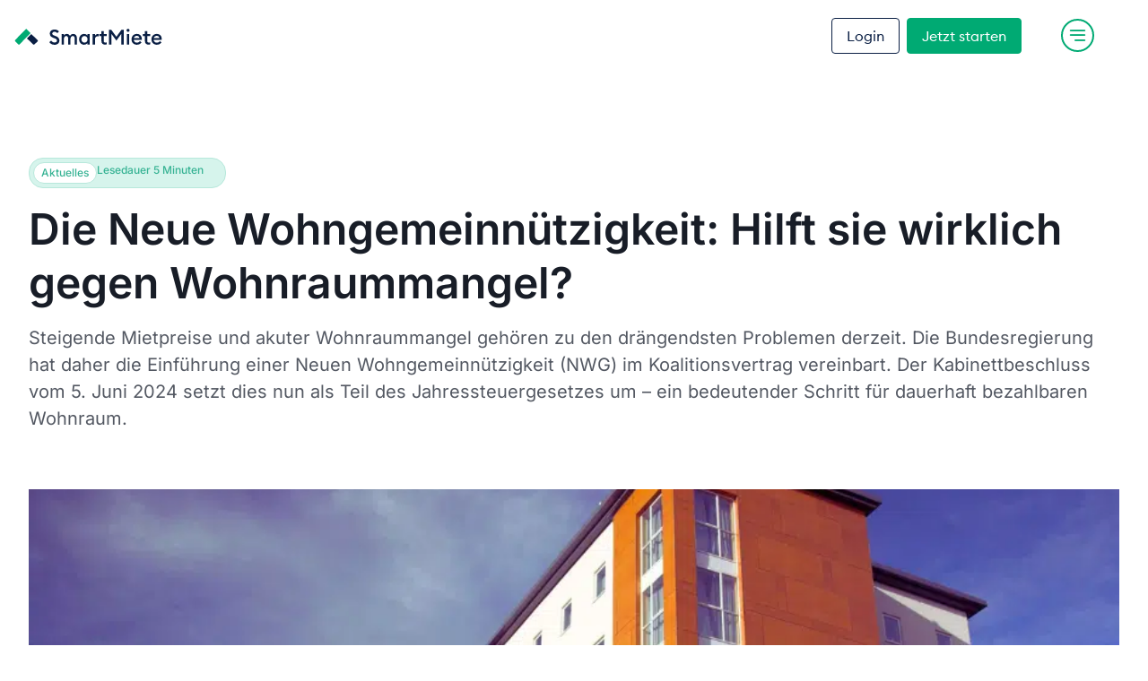

--- FILE ---
content_type: text/html; charset=UTF-8
request_url: https://smartmiete.de/die-neue-wohngemeinnutzigkeit-hilft-sie-wirklich-gegen-wohnraummangel/
body_size: 77667
content:
<!doctype html>
<html lang="de">
<head><meta charset="UTF-8"><script>if(navigator.userAgent.match(/MSIE|Internet Explorer/i)||navigator.userAgent.match(/Trident\/7\..*?rv:11/i)){var href=document.location.href;if(!href.match(/[?&]nowprocket/)){if(href.indexOf("?")==-1){if(href.indexOf("#")==-1){document.location.href=href+"?nowprocket=1"}else{document.location.href=href.replace("#","?nowprocket=1#")}}else{if(href.indexOf("#")==-1){document.location.href=href+"&nowprocket=1"}else{document.location.href=href.replace("#","&nowprocket=1#")}}}}</script><script>(()=>{class RocketLazyLoadScripts{constructor(){this.v="2.0.2",this.userEvents=["keydown","keyup","mousedown","mouseup","mousemove","mouseover","mouseenter","mouseout","mouseleave","touchmove","touchstart","touchend","touchcancel","wheel","click","dblclick","input","visibilitychange"],this.attributeEvents=["onblur","onclick","oncontextmenu","ondblclick","onfocus","onmousedown","onmouseenter","onmouseleave","onmousemove","onmouseout","onmouseover","onmouseup","onmousewheel","onscroll","onsubmit"]}async t(){this.i(),this.o(),/iP(ad|hone)/.test(navigator.userAgent)&&this.h(),this.u(),this.l(this),this.m(),this.k(this),this.p(this),this._(),await Promise.all([this.R(),this.L()]),this.lastBreath=Date.now(),this.S(this),this.P(),this.D(),this.O(),this.M(),await this.C(this.delayedScripts.normal),await this.C(this.delayedScripts.defer),await this.C(this.delayedScripts.async),this.T("domReady"),await this.F(),await this.j(),await this.I(),this.T("windowLoad"),await this.A(),window.dispatchEvent(new Event("rocket-allScriptsLoaded")),this.everythingLoaded=!0,this.lastTouchEnd&&await new Promise((t=>setTimeout(t,500-Date.now()+this.lastTouchEnd))),this.H(),this.T("all"),this.U(),this.W()}i(){this.CSPIssue=sessionStorage.getItem("rocketCSPIssue"),document.addEventListener("securitypolicyviolation",(t=>{this.CSPIssue||"script-src-elem"!==t.violatedDirective||"data"!==t.blockedURI||(this.CSPIssue=!0,sessionStorage.setItem("rocketCSPIssue",!0))}),{isRocket:!0})}o(){window.addEventListener("pageshow",(t=>{this.persisted=t.persisted,this.realWindowLoadedFired=!0}),{isRocket:!0}),window.addEventListener("pagehide",(()=>{this.onFirstUserAction=null}),{isRocket:!0})}h(){let t;function e(e){t=e}window.addEventListener("touchstart",e,{isRocket:!0}),window.addEventListener("touchend",(function i(o){Math.abs(o.changedTouches[0].pageX-t.changedTouches[0].pageX)<10&&Math.abs(o.changedTouches[0].pageY-t.changedTouches[0].pageY)<10&&o.timeStamp-t.timeStamp<200&&(o.target.dispatchEvent(new PointerEvent("click",{target:o.target,bubbles:!0,cancelable:!0})),event.preventDefault(),window.removeEventListener("touchstart",e,{isRocket:!0}),window.removeEventListener("touchend",i,{isRocket:!0}))}),{isRocket:!0})}q(t){this.userActionTriggered||("mousemove"!==t.type||this.firstMousemoveIgnored?"keyup"===t.type||"mouseover"===t.type||"mouseout"===t.type||(this.userActionTriggered=!0,this.onFirstUserAction&&this.onFirstUserAction()):this.firstMousemoveIgnored=!0),"click"===t.type&&t.preventDefault(),this.savedUserEvents.length>0&&(t.stopPropagation(),t.stopImmediatePropagation()),"touchstart"===this.lastEvent&&"touchend"===t.type&&(this.lastTouchEnd=Date.now()),"click"===t.type&&(this.lastTouchEnd=0),this.lastEvent=t.type,this.savedUserEvents.push(t)}u(){this.savedUserEvents=[],this.userEventHandler=this.q.bind(this),this.userEvents.forEach((t=>window.addEventListener(t,this.userEventHandler,{passive:!1,isRocket:!0})))}U(){this.userEvents.forEach((t=>window.removeEventListener(t,this.userEventHandler,{passive:!1,isRocket:!0}))),this.savedUserEvents.forEach((t=>{t.target.dispatchEvent(new window[t.constructor.name](t.type,t))}))}m(){this.eventsMutationObserver=new MutationObserver((t=>{const e="return false";for(const i of t){if("attributes"===i.type){const t=i.target.getAttribute(i.attributeName);t&&t!==e&&(i.target.setAttribute("data-rocket-"+i.attributeName,t),i.target.setAttribute(i.attributeName,e))}"childList"===i.type&&i.addedNodes.forEach((t=>{if(t.nodeType===Node.ELEMENT_NODE)for(const i of t.attributes)this.attributeEvents.includes(i.name)&&i.value&&""!==i.value&&(t.setAttribute("data-rocket-"+i.name,i.value),t.setAttribute(i.name,e))}))}})),this.eventsMutationObserver.observe(document,{subtree:!0,childList:!0,attributeFilter:this.attributeEvents})}H(){this.eventsMutationObserver.disconnect(),this.attributeEvents.forEach((t=>{document.querySelectorAll("[data-rocket-"+t+"]").forEach((e=>{e.setAttribute(t,e.getAttribute("data-rocket-"+t)),e.removeAttribute("data-rocket-"+t)}))}))}k(t){Object.defineProperty(HTMLElement.prototype,"onclick",{get(){return this.rocketonclick},set(e){this.rocketonclick=e,this.setAttribute(t.everythingLoaded?"onclick":"data-rocket-onclick","this.rocketonclick(event)")}})}S(t){function e(e,i){let o=e[i];e[i]=null,Object.defineProperty(e,i,{get:()=>o,set(s){t.everythingLoaded?o=s:e["rocket"+i]=o=s}})}e(document,"onreadystatechange"),e(window,"onload"),e(window,"onpageshow");try{Object.defineProperty(document,"readyState",{get:()=>t.rocketReadyState,set(e){t.rocketReadyState=e},configurable:!0}),document.readyState="loading"}catch(t){console.log("WPRocket DJE readyState conflict, bypassing")}}l(t){this.originalAddEventListener=EventTarget.prototype.addEventListener,this.originalRemoveEventListener=EventTarget.prototype.removeEventListener,this.savedEventListeners=[],EventTarget.prototype.addEventListener=function(e,i,o){o&&o.isRocket||!t.B(e,this)&&!t.userEvents.includes(e)||t.B(e,this)&&!t.userActionTriggered||e.startsWith("rocket-")?t.originalAddEventListener.call(this,e,i,o):t.savedEventListeners.push({target:this,remove:!1,type:e,func:i,options:o})},EventTarget.prototype.removeEventListener=function(e,i,o){o&&o.isRocket||!t.B(e,this)&&!t.userEvents.includes(e)||t.B(e,this)&&!t.userActionTriggered||e.startsWith("rocket-")?t.originalRemoveEventListener.call(this,e,i,o):t.savedEventListeners.push({target:this,remove:!0,type:e,func:i,options:o})}}T(t){"all"===t&&(EventTarget.prototype.addEventListener=this.originalAddEventListener,EventTarget.prototype.removeEventListener=this.originalRemoveEventListener),this.savedEventListeners=this.savedEventListeners.filter((e=>{let i=e.type,o=e.target||window;return"domReady"===t&&"DOMContentLoaded"!==i&&"readystatechange"!==i||("windowLoad"===t&&"load"!==i&&"readystatechange"!==i&&"pageshow"!==i||(this.B(i,o)&&(i="rocket-"+i),e.remove?o.removeEventListener(i,e.func,e.options):o.addEventListener(i,e.func,e.options),!1))}))}p(t){let e;function i(e){return t.everythingLoaded?e:e.split(" ").map((t=>"load"===t||t.startsWith("load.")?"rocket-jquery-load":t)).join(" ")}function o(o){function s(e){const s=o.fn[e];o.fn[e]=o.fn.init.prototype[e]=function(){return this[0]===window&&t.userActionTriggered&&("string"==typeof arguments[0]||arguments[0]instanceof String?arguments[0]=i(arguments[0]):"object"==typeof arguments[0]&&Object.keys(arguments[0]).forEach((t=>{const e=arguments[0][t];delete arguments[0][t],arguments[0][i(t)]=e}))),s.apply(this,arguments),this}}if(o&&o.fn&&!t.allJQueries.includes(o)){const e={DOMContentLoaded:[],"rocket-DOMContentLoaded":[]};for(const t in e)document.addEventListener(t,(()=>{e[t].forEach((t=>t()))}),{isRocket:!0});o.fn.ready=o.fn.init.prototype.ready=function(i){function s(){parseInt(o.fn.jquery)>2?setTimeout((()=>i.bind(document)(o))):i.bind(document)(o)}return t.realDomReadyFired?!t.userActionTriggered||t.fauxDomReadyFired?s():e["rocket-DOMContentLoaded"].push(s):e.DOMContentLoaded.push(s),o([])},s("on"),s("one"),s("off"),t.allJQueries.push(o)}e=o}t.allJQueries=[],o(window.jQuery),Object.defineProperty(window,"jQuery",{get:()=>e,set(t){o(t)}})}P(){const t=new Map;document.write=document.writeln=function(e){const i=document.currentScript,o=document.createRange(),s=i.parentElement;let n=t.get(i);void 0===n&&(n=i.nextSibling,t.set(i,n));const a=document.createDocumentFragment();o.setStart(a,0),a.appendChild(o.createContextualFragment(e)),s.insertBefore(a,n)}}async R(){return new Promise((t=>{this.userActionTriggered?t():this.onFirstUserAction=t}))}async L(){return new Promise((t=>{document.addEventListener("DOMContentLoaded",(()=>{this.realDomReadyFired=!0,t()}),{isRocket:!0})}))}async I(){return this.realWindowLoadedFired?Promise.resolve():new Promise((t=>{window.addEventListener("load",t,{isRocket:!0})}))}M(){this.pendingScripts=[];this.scriptsMutationObserver=new MutationObserver((t=>{for(const e of t)e.addedNodes.forEach((t=>{"SCRIPT"!==t.tagName||t.noModule||t.isWPRocket||this.pendingScripts.push({script:t,promise:new Promise((e=>{const i=()=>{const i=this.pendingScripts.findIndex((e=>e.script===t));i>=0&&this.pendingScripts.splice(i,1),e()};t.addEventListener("load",i,{isRocket:!0}),t.addEventListener("error",i,{isRocket:!0}),setTimeout(i,1e3)}))})}))})),this.scriptsMutationObserver.observe(document,{childList:!0,subtree:!0})}async j(){await this.J(),this.pendingScripts.length?(await this.pendingScripts[0].promise,await this.j()):this.scriptsMutationObserver.disconnect()}D(){this.delayedScripts={normal:[],async:[],defer:[]},document.querySelectorAll("script[type$=rocketlazyloadscript]").forEach((t=>{t.hasAttribute("data-rocket-src")?t.hasAttribute("async")&&!1!==t.async?this.delayedScripts.async.push(t):t.hasAttribute("defer")&&!1!==t.defer||"module"===t.getAttribute("data-rocket-type")?this.delayedScripts.defer.push(t):this.delayedScripts.normal.push(t):this.delayedScripts.normal.push(t)}))}async _(){await this.L();let t=[];document.querySelectorAll("script[type$=rocketlazyloadscript][data-rocket-src]").forEach((e=>{let i=e.getAttribute("data-rocket-src");if(i&&!i.startsWith("data:")){i.startsWith("//")&&(i=location.protocol+i);try{const o=new URL(i).origin;o!==location.origin&&t.push({src:o,crossOrigin:e.crossOrigin||"module"===e.getAttribute("data-rocket-type")})}catch(t){}}})),t=[...new Map(t.map((t=>[JSON.stringify(t),t]))).values()],this.N(t,"preconnect")}async $(t){if(await this.G(),!0!==t.noModule||!("noModule"in HTMLScriptElement.prototype))return new Promise((e=>{let i;function o(){(i||t).setAttribute("data-rocket-status","executed"),e()}try{if(navigator.userAgent.includes("Firefox/")||""===navigator.vendor||this.CSPIssue)i=document.createElement("script"),[...t.attributes].forEach((t=>{let e=t.nodeName;"type"!==e&&("data-rocket-type"===e&&(e="type"),"data-rocket-src"===e&&(e="src"),i.setAttribute(e,t.nodeValue))})),t.text&&(i.text=t.text),t.nonce&&(i.nonce=t.nonce),i.hasAttribute("src")?(i.addEventListener("load",o,{isRocket:!0}),i.addEventListener("error",(()=>{i.setAttribute("data-rocket-status","failed-network"),e()}),{isRocket:!0}),setTimeout((()=>{i.isConnected||e()}),1)):(i.text=t.text,o()),i.isWPRocket=!0,t.parentNode.replaceChild(i,t);else{const i=t.getAttribute("data-rocket-type"),s=t.getAttribute("data-rocket-src");i?(t.type=i,t.removeAttribute("data-rocket-type")):t.removeAttribute("type"),t.addEventListener("load",o,{isRocket:!0}),t.addEventListener("error",(i=>{this.CSPIssue&&i.target.src.startsWith("data:")?(console.log("WPRocket: CSP fallback activated"),t.removeAttribute("src"),this.$(t).then(e)):(t.setAttribute("data-rocket-status","failed-network"),e())}),{isRocket:!0}),s?(t.fetchPriority="high",t.removeAttribute("data-rocket-src"),t.src=s):t.src="data:text/javascript;base64,"+window.btoa(unescape(encodeURIComponent(t.text)))}}catch(i){t.setAttribute("data-rocket-status","failed-transform"),e()}}));t.setAttribute("data-rocket-status","skipped")}async C(t){const e=t.shift();return e?(e.isConnected&&await this.$(e),this.C(t)):Promise.resolve()}O(){this.N([...this.delayedScripts.normal,...this.delayedScripts.defer,...this.delayedScripts.async],"preload")}N(t,e){this.trash=this.trash||[];let i=!0;var o=document.createDocumentFragment();t.forEach((t=>{const s=t.getAttribute&&t.getAttribute("data-rocket-src")||t.src;if(s&&!s.startsWith("data:")){const n=document.createElement("link");n.href=s,n.rel=e,"preconnect"!==e&&(n.as="script",n.fetchPriority=i?"high":"low"),t.getAttribute&&"module"===t.getAttribute("data-rocket-type")&&(n.crossOrigin=!0),t.crossOrigin&&(n.crossOrigin=t.crossOrigin),t.integrity&&(n.integrity=t.integrity),t.nonce&&(n.nonce=t.nonce),o.appendChild(n),this.trash.push(n),i=!1}})),document.head.appendChild(o)}W(){this.trash.forEach((t=>t.remove()))}async F(){try{document.readyState="interactive"}catch(t){}this.fauxDomReadyFired=!0;try{await this.G(),document.dispatchEvent(new Event("rocket-readystatechange")),await this.G(),document.rocketonreadystatechange&&document.rocketonreadystatechange(),await this.G(),document.dispatchEvent(new Event("rocket-DOMContentLoaded")),await this.G(),window.dispatchEvent(new Event("rocket-DOMContentLoaded"))}catch(t){console.error(t)}}async A(){try{document.readyState="complete"}catch(t){}try{await this.G(),document.dispatchEvent(new Event("rocket-readystatechange")),await this.G(),document.rocketonreadystatechange&&document.rocketonreadystatechange(),await this.G(),window.dispatchEvent(new Event("rocket-load")),await this.G(),window.rocketonload&&window.rocketonload(),await this.G(),this.allJQueries.forEach((t=>t(window).trigger("rocket-jquery-load"))),await this.G();const t=new Event("rocket-pageshow");t.persisted=this.persisted,window.dispatchEvent(t),await this.G(),window.rocketonpageshow&&window.rocketonpageshow({persisted:this.persisted})}catch(t){console.error(t)}}async G(){Date.now()-this.lastBreath>45&&(await this.J(),this.lastBreath=Date.now())}async J(){return document.hidden?new Promise((t=>setTimeout(t))):new Promise((t=>requestAnimationFrame(t)))}B(t,e){return e===document&&"readystatechange"===t||(e===document&&"DOMContentLoaded"===t||(e===window&&"DOMContentLoaded"===t||(e===window&&"load"===t||e===window&&"pageshow"===t)))}static run(){(new RocketLazyLoadScripts).t()}}RocketLazyLoadScripts.run()})();</script>
	
		<meta name="viewport" content="width=device-width, initial-scale=1">
	<link rel="profile" href="http://gmpg.org/xfn/11">
	<meta name='robots' content='index, follow, max-image-preview:large, max-snippet:-1, max-video-preview:-1' />
	<style></style>
	
	<!-- This site is optimized with the Yoast SEO Premium plugin v20.3 (Yoast SEO v25.3.1) - https://yoast.com/wordpress/plugins/seo/ -->
	<title>Neue Wohngemeinnützigkeit - Was bringt das neue Gesetz?</title><link rel="preload" data-rocket-preload as="font" href="https://smartmiete.de/wp-content/plugins/elementor/assets/lib/font-awesome/webfonts/fa-regular-400.woff2" crossorigin><link rel="preload" data-rocket-preload as="font" href="https://smartmiete.de/wp-content/plugins/elementor/assets/lib/font-awesome/webfonts/fa-solid-900.woff2" crossorigin><link rel="preload" data-rocket-preload as="font" href="https://smartmiete.de/wp-content/plugins/elementor/assets/lib/eicons/fonts/eicons.woff2?5.35.0" crossorigin><link rel="preload" data-rocket-preload as="font" href="https://smartmiete.de/wp-content/plugins/elementor/assets/lib/font-awesome/webfonts/fa-brands-400.woff2" crossorigin><link rel="preload" data-rocket-preload as="font" href="https://smartmiete.de/wp-content/uploads/2021/04/EuclidCircularB-Regular-WebM.woff2" crossorigin><link rel="preload" data-rocket-preload as="font" href="https://smartmiete.de/wp-content/uploads/2021/04/EuclidCircularB-Medium-WebM.woff2" crossorigin><link rel="preload" data-rocket-preload as="font" href="https://fonts.gstatic.com/s/inter/v19/UcC73FwrK3iLTeHuS_nVMrMxCp50SjIa1ZL7.woff2" crossorigin><link rel="preload" data-rocket-preload as="font" href="https://smartmiete.de/wp-content/uploads/elementor/custom-icons/untitled-font-1/fonts/untitled-font-1.woff" crossorigin><style id="wpr-usedcss">img:is([sizes=auto i],[sizes^="auto," i]){contain-intrinsic-size:3000px 1500px}img.emoji{display:inline!important;border:none!important;box-shadow:none!important;height:1em!important;width:1em!important;margin:0 .07em!important;vertical-align:-.1em!important;background:0 0!important;padding:0!important}:root{--wp--preset--aspect-ratio--square:1;--wp--preset--aspect-ratio--4-3:4/3;--wp--preset--aspect-ratio--3-4:3/4;--wp--preset--aspect-ratio--3-2:3/2;--wp--preset--aspect-ratio--2-3:2/3;--wp--preset--aspect-ratio--16-9:16/9;--wp--preset--aspect-ratio--9-16:9/16;--wp--preset--color--black:#000000;--wp--preset--color--cyan-bluish-gray:#abb8c3;--wp--preset--color--white:#ffffff;--wp--preset--color--pale-pink:#f78da7;--wp--preset--color--vivid-red:#cf2e2e;--wp--preset--color--luminous-vivid-orange:#ff6900;--wp--preset--color--luminous-vivid-amber:#fcb900;--wp--preset--color--light-green-cyan:#7bdcb5;--wp--preset--color--vivid-green-cyan:#00d084;--wp--preset--color--pale-cyan-blue:#8ed1fc;--wp--preset--color--vivid-cyan-blue:#0693e3;--wp--preset--color--vivid-purple:#9b51e0;--wp--preset--gradient--vivid-cyan-blue-to-vivid-purple:linear-gradient(135deg,rgba(6, 147, 227, 1) 0%,rgb(155, 81, 224) 100%);--wp--preset--gradient--light-green-cyan-to-vivid-green-cyan:linear-gradient(135deg,rgb(122, 220, 180) 0%,rgb(0, 208, 130) 100%);--wp--preset--gradient--luminous-vivid-amber-to-luminous-vivid-orange:linear-gradient(135deg,rgba(252, 185, 0, 1) 0%,rgba(255, 105, 0, 1) 100%);--wp--preset--gradient--luminous-vivid-orange-to-vivid-red:linear-gradient(135deg,rgba(255, 105, 0, 1) 0%,rgb(207, 46, 46) 100%);--wp--preset--gradient--very-light-gray-to-cyan-bluish-gray:linear-gradient(135deg,rgb(238, 238, 238) 0%,rgb(169, 184, 195) 100%);--wp--preset--gradient--cool-to-warm-spectrum:linear-gradient(135deg,rgb(74, 234, 220) 0%,rgb(151, 120, 209) 20%,rgb(207, 42, 186) 40%,rgb(238, 44, 130) 60%,rgb(251, 105, 98) 80%,rgb(254, 248, 76) 100%);--wp--preset--gradient--blush-light-purple:linear-gradient(135deg,rgb(255, 206, 236) 0%,rgb(152, 150, 240) 100%);--wp--preset--gradient--blush-bordeaux:linear-gradient(135deg,rgb(254, 205, 165) 0%,rgb(254, 45, 45) 50%,rgb(107, 0, 62) 100%);--wp--preset--gradient--luminous-dusk:linear-gradient(135deg,rgb(255, 203, 112) 0%,rgb(199, 81, 192) 50%,rgb(65, 88, 208) 100%);--wp--preset--gradient--pale-ocean:linear-gradient(135deg,rgb(255, 245, 203) 0%,rgb(182, 227, 212) 50%,rgb(51, 167, 181) 100%);--wp--preset--gradient--electric-grass:linear-gradient(135deg,rgb(202, 248, 128) 0%,rgb(113, 206, 126) 100%);--wp--preset--gradient--midnight:linear-gradient(135deg,rgb(2, 3, 129) 0%,rgb(40, 116, 252) 100%);--wp--preset--font-size--small:13px;--wp--preset--font-size--medium:20px;--wp--preset--font-size--large:36px;--wp--preset--font-size--x-large:42px;--wp--preset--spacing--20:0.44rem;--wp--preset--spacing--30:0.67rem;--wp--preset--spacing--40:1rem;--wp--preset--spacing--50:1.5rem;--wp--preset--spacing--60:2.25rem;--wp--preset--spacing--70:3.38rem;--wp--preset--spacing--80:5.06rem;--wp--preset--shadow--natural:6px 6px 9px rgba(0, 0, 0, .2);--wp--preset--shadow--deep:12px 12px 50px rgba(0, 0, 0, .4);--wp--preset--shadow--sharp:6px 6px 0px rgba(0, 0, 0, .2);--wp--preset--shadow--outlined:6px 6px 0px -3px rgba(255, 255, 255, 1),6px 6px rgba(0, 0, 0, 1);--wp--preset--shadow--crisp:6px 6px 0px rgba(0, 0, 0, 1)}:root{--wp--style--global--content-size:800px;--wp--style--global--wide-size:1200px}:where(body){margin:0}:where(.wp-site-blocks)>*{margin-block-start:24px;margin-block-end:0}:where(.wp-site-blocks)>:first-child{margin-block-start:0}:where(.wp-site-blocks)>:last-child{margin-block-end:0}:root{--wp--style--block-gap:24px}:root :where(.is-layout-flow)>:first-child{margin-block-start:0}:root :where(.is-layout-flow)>:last-child{margin-block-end:0}:root :where(.is-layout-flow)>*{margin-block-start:24px;margin-block-end:0}:root :where(.is-layout-constrained)>:first-child{margin-block-start:0}:root :where(.is-layout-constrained)>:last-child{margin-block-end:0}:root :where(.is-layout-constrained)>*{margin-block-start:24px;margin-block-end:0}:root :where(.is-layout-flex){gap:24px}:root :where(.is-layout-grid){gap:24px}body{padding-top:0;padding-right:0;padding-bottom:0;padding-left:0}a:where(:not(.wp-element-button)){text-decoration:underline}:root :where(.wp-element-button,.wp-block-button__link){background-color:#32373c;border-width:0;color:#fff;font-family:inherit;font-size:inherit;line-height:inherit;padding:calc(.667em + 2px) calc(1.333em + 2px);text-decoration:none}:root :where(.wp-block-pullquote){font-size:1.5em;line-height:1.6}html{line-height:1.15;-webkit-text-size-adjust:100%}*,:after,:before{box-sizing:border-box}body{margin:0;font-family:-apple-system,BlinkMacSystemFont,'Segoe UI',Roboto,'Helvetica Neue',Arial,'Noto Sans',sans-serif,'Apple Color Emoji','Segoe UI Emoji','Segoe UI Symbol','Noto Color Emoji';font-size:1rem;font-weight:400;line-height:1.5;color:#333;background-color:#fff;-webkit-font-smoothing:antialiased;-moz-osx-font-smoothing:grayscale}h1,h2,h3,h4,h6{margin-block-start:.5rem;margin-block-end:1rem;font-family:inherit;font-weight:500;line-height:1.2;color:inherit}h1{font-size:2.5rem}h2{font-size:2rem}h3{font-size:1.75rem}h4{font-size:1.5rem}h6{font-size:1rem}p{margin-block-start:0;margin-block-end:.9rem}a{background-color:transparent;text-decoration:none;color:#c36}a:active,a:hover{color:#336}a:not([href]):not([tabindex]),a:not([href]):not([tabindex]):focus,a:not([href]):not([tabindex]):hover{color:inherit;text-decoration:none}a:not([href]):not([tabindex]):focus{outline:0}b{font-weight:bolder}code{font-family:monospace,monospace;font-size:1em}small{font-size:80%}sub{font-size:75%;line-height:0;position:relative;vertical-align:baseline}sub{bottom:-.25em}img{border-style:none;height:auto;max-width:100%}[hidden],template{display:none}@media print{*,:after,:before{background:0 0!important;color:#000!important;box-shadow:none!important;text-shadow:none!important}a,a:visited{text-decoration:underline}a[href]:after{content:" (" attr(href) ")"}a[href^="#"]:after{content:""}img,tr{-moz-column-break-inside:avoid;break-inside:avoid}h2,h3,p{orphans:3;widows:3}h2,h3{-moz-column-break-after:avoid;break-after:avoid}}label{display:inline-block;line-height:1;vertical-align:middle}button,input,optgroup,select,textarea{font-family:inherit;font-size:1rem;line-height:1.5;margin:0}input[type=email],input[type=number],input[type=password],input[type=search],input[type=text],input[type=url],select,textarea{width:100%;border:1px solid #666;border-radius:3px;padding:.5rem 1rem;transition:all .3s}input[type=email]:focus,input[type=number]:focus,input[type=password]:focus,input[type=search]:focus,input[type=text]:focus,input[type=url]:focus,select:focus,textarea:focus{border-color:#333}button,input{overflow:visible}button,select{text-transform:none}[type=button],[type=reset],[type=submit],button{width:auto;-webkit-appearance:button}[type=button],[type=submit],button{display:inline-block;font-weight:400;color:#c36;text-align:center;white-space:nowrap;-webkit-user-select:none;-moz-user-select:none;user-select:none;background-color:transparent;border:1px solid #c36;padding:.5rem 1rem;font-size:1rem;border-radius:3px;transition:all .3s}[type=button]:focus:not(:focus-visible),[type=submit]:focus:not(:focus-visible),button:focus:not(:focus-visible){outline:0}[type=button]:focus,[type=button]:hover,[type=submit]:focus,[type=submit]:hover,button:focus,button:hover{color:#fff;background-color:#c36;text-decoration:none}[type=button]:not(:disabled),[type=submit]:not(:disabled),button:not(:disabled){cursor:pointer}fieldset{padding:.35em .75em .625em}legend{box-sizing:border-box;color:inherit;display:table;max-width:100%;padding:0;white-space:normal}progress{vertical-align:baseline}textarea{overflow:auto;resize:vertical}[type=checkbox],[type=radio]{box-sizing:border-box;padding:0}[type=number]::-webkit-inner-spin-button,[type=number]::-webkit-outer-spin-button{height:auto}[type=search]{-webkit-appearance:textfield;outline-offset:-2px}[type=search]::-webkit-search-decoration{-webkit-appearance:none}::-webkit-file-upload-button{-webkit-appearance:button;font:inherit}select{display:block}table{background-color:transparent;width:100%;margin-block-end:15px;font-size:.9em;border-spacing:0;border-collapse:collapse}table tbody+tbody{border-block-start:2px solid hsla(0,0%,50.2%,.5019607843)}li,ul{margin-block-start:0;margin-block-end:0;border:0;outline:0;font-size:100%;vertical-align:baseline;background:0 0}.sticky{position:relative;display:block}.hide{display:none!important}#comments .comment{position:relative}#comments .reply{font-size:11px;line-height:1}.elementor-screen-only{height:1px;margin:-1px;overflow:hidden;padding:0;position:absolute;top:-10000em;width:1px;clip:rect(0,0,0,0);border:0}.elementor *,.elementor :after,.elementor :before{box-sizing:border-box}.elementor a{box-shadow:none;text-decoration:none}.elementor img{border:none;border-radius:0;box-shadow:none;height:auto;max-width:100%}.elementor iframe,.elementor object,.elementor video{border:none;line-height:1;margin:0;max-width:100%;width:100%}.elementor .elementor-background-video-container{direction:ltr;inset:0;overflow:hidden;position:absolute;z-index:0}.elementor .elementor-background-video-container{pointer-events:none;transition:opacity 1s}.elementor .elementor-background-video-container.elementor-loading{opacity:0}.elementor .elementor-background-video-embed{max-width:none}.elementor .elementor-background-video-embed,.elementor .elementor-background-video-hosted{left:50%;position:absolute;top:50%;transform:translate(-50%,-50%)}.elementor .elementor-background-video-hosted{-o-object-fit:cover;object-fit:cover}.elementor .elementor-background-slideshow{inset:0;position:absolute;z-index:0}.elementor .elementor-background-slideshow__slide__image{background-position:50%;background-size:cover;height:100%;width:100%}.elementor-widget-wrap .elementor-element.elementor-widget__width-auto,.elementor-widget-wrap .elementor-element.elementor-widget__width-initial{max-width:100%}.elementor-element{--flex-direction:initial;--flex-wrap:initial;--justify-content:initial;--align-items:initial;--align-content:initial;--gap:initial;--flex-basis:initial;--flex-grow:initial;--flex-shrink:initial;--order:initial;--align-self:initial;align-self:var(--align-self);flex-basis:var(--flex-basis);flex-grow:var(--flex-grow);flex-shrink:var(--flex-shrink);order:var(--order)}.elementor-element:where(.e-con-full,.elementor-widget){align-content:var(--align-content);align-items:var(--align-items);flex-direction:var(--flex-direction);flex-wrap:var(--flex-wrap);gap:var(--row-gap) var(--column-gap);justify-content:var(--justify-content)}.elementor-invisible{visibility:hidden}.elementor-align-right{text-align:right}.elementor-align-left{text-align:left}.elementor-align-left .elementor-button,.elementor-align-right .elementor-button{width:auto}.elementor-ken-burns{transition-duration:10s;transition-property:transform;transition-timing-function:linear}.elementor-ken-burns--out{transform:scale(1.3)}.elementor-ken-burns--active{transition-duration:20s}.elementor-ken-burns--active.elementor-ken-burns--out{transform:scale(1)}.elementor-ken-burns--active.elementor-ken-burns--in{transform:scale(1.3)}@media (max-width:767px){table table{font-size:.8em}.elementor-widget-wrap .elementor-element.elementor-widget-mobile__width-initial{max-width:100%}.elementor-mobile-align-center{text-align:center}.elementor-mobile-align-center .elementor-button{width:auto}.elementor-mobile-align-justify .elementor-button{width:100%}.elementor-column{width:100%}}:root{--page-title-display:block}.elementor-page-title{display:var(--page-title-display)}.elementor-section{position:relative}.elementor-section .elementor-container{display:flex;margin-left:auto;margin-right:auto;position:relative}@media (max-width:1280px){.elementor-section .elementor-container{flex-wrap:wrap}}.elementor-section.elementor-section-boxed>.elementor-container{max-width:1140px}.elementor-section.elementor-section-stretched{position:relative;width:100%}.elementor-section.elementor-section-items-middle>.elementor-container{align-items:center}.elementor-widget-wrap{align-content:flex-start;flex-wrap:wrap;position:relative;width:100%}.elementor:not(.elementor-bc-flex-widget) .elementor-widget-wrap{display:flex}.elementor-widget-wrap>.elementor-element{width:100%}.elementor-widget-wrap.e-swiper-container{width:calc(100% - (var(--e-column-margin-left,0px) + var(--e-column-margin-right,0px)))}.elementor-widget{position:relative}.elementor-widget:not(:last-child){margin-bottom:var(--kit-widget-spacing,20px)}.elementor-widget:not(:last-child).elementor-widget__width-auto,.elementor-widget:not(:last-child).elementor-widget__width-initial{margin-bottom:0}.elementor-column{display:flex;min-height:1px;position:relative}.elementor-column-gap-default>.elementor-column>.elementor-element-populated{padding:10px}.elementor-inner-section .elementor-column-gap-no .elementor-element-populated{padding:0}@media (min-width:768px){.elementor-column.elementor-col-25{width:25%}.elementor-column.elementor-col-33{width:33.333%}.elementor-column.elementor-col-50{width:50%}.elementor-column.elementor-col-100{width:100%}}.elementor-grid{display:grid;grid-column-gap:var(--grid-column-gap);grid-row-gap:var(--grid-row-gap)}.elementor-grid .elementor-grid-item{min-width:0}.elementor-grid-0 .elementor-grid{display:inline-block;margin-bottom:calc(-1 * var(--grid-row-gap));width:100%;word-spacing:var(--grid-column-gap)}.elementor-grid-0 .elementor-grid .elementor-grid-item{display:inline-block;margin-bottom:var(--grid-row-gap);word-break:break-word}.elementor-grid-2 .elementor-grid{grid-template-columns:repeat(2,1fr)}.elementor-grid-3 .elementor-grid{grid-template-columns:repeat(3,1fr)}@media (min-width:1281px){#elementor-device-mode:after{content:"desktop"}}@media (min-width:-1){#elementor-device-mode:after{content:"widescreen"}}@media (max-width:-1){#elementor-device-mode:after{content:"laptop"}#elementor-device-mode:after{content:"tablet_extra"}}@media (max-width:1280px){.elementor-grid-tablet-2 .elementor-grid{grid-template-columns:repeat(2,1fr)}#elementor-device-mode:after{content:"tablet"}}@media (max-width:-1){#elementor-device-mode:after{content:"mobile_extra"}}@media (prefers-reduced-motion:no-preference){html{scroll-behavior:smooth}}.e-con{--border-radius:0;--border-top-width:0px;--border-right-width:0px;--border-bottom-width:0px;--border-left-width:0px;--border-style:initial;--border-color:initial;--container-widget-width:100%;--container-widget-height:initial;--container-widget-flex-grow:0;--container-widget-align-self:initial;--content-width:min(100%,var(--container-max-width,1140px));--width:100%;--min-height:initial;--height:auto;--text-align:initial;--margin-top:0px;--margin-right:0px;--margin-bottom:0px;--margin-left:0px;--padding-top:var(--container-default-padding-top,10px);--padding-right:var(--container-default-padding-right,10px);--padding-bottom:var(--container-default-padding-bottom,10px);--padding-left:var(--container-default-padding-left,10px);--position:relative;--z-index:revert;--overflow:visible;--gap:var(--widgets-spacing,20px);--row-gap:var(--widgets-spacing-row,20px);--column-gap:var(--widgets-spacing-column,20px);--overlay-mix-blend-mode:initial;--overlay-opacity:1;--overlay-transition:0.3s;--e-con-grid-template-columns:repeat(3,1fr);--e-con-grid-template-rows:repeat(2,1fr);border-radius:var(--border-radius);height:var(--height);min-height:var(--min-height);min-width:0;overflow:var(--overflow);position:var(--position);transition:background var(--background-transition,.3s),border var(--border-transition,.3s),box-shadow var(--border-transition,.3s),transform var(--e-con-transform-transition-duration,.4s);width:var(--width);z-index:var(--z-index);--flex-wrap-mobile:wrap;margin-block-end:var(--margin-block-end);margin-block-start:var(--margin-block-start);margin-inline-end:var(--margin-inline-end);margin-inline-start:var(--margin-inline-start);padding-inline-end:var(--padding-inline-end);padding-inline-start:var(--padding-inline-start);--margin-block-start:var(--margin-top);--margin-block-end:var(--margin-bottom);--margin-inline-start:var(--margin-left);--margin-inline-end:var(--margin-right);--padding-inline-start:var(--padding-left);--padding-inline-end:var(--padding-right);--padding-block-start:var(--padding-top);--padding-block-end:var(--padding-bottom);--border-block-start-width:var(--border-top-width);--border-block-end-width:var(--border-bottom-width);--border-inline-start-width:var(--border-left-width);--border-inline-end-width:var(--border-right-width)}body.rtl .e-con{--padding-inline-start:var(--padding-right);--padding-inline-end:var(--padding-left);--margin-inline-start:var(--margin-right);--margin-inline-end:var(--margin-left);--border-inline-start-width:var(--border-right-width);--border-inline-end-width:var(--border-left-width)}.e-con.e-flex{--flex-direction:column;--flex-basis:auto;--flex-grow:0;--flex-shrink:1;flex:var(--flex-grow) var(--flex-shrink) var(--flex-basis)}.e-con-full,.e-con>.e-con-inner{padding-block-end:var(--padding-block-end);padding-block-start:var(--padding-block-start);text-align:var(--text-align)}.e-con-full.e-flex,.e-con.e-flex>.e-con-inner{flex-direction:var(--flex-direction)}.e-con,.e-con>.e-con-inner{display:var(--display)}.e-con-boxed.e-flex{align-content:normal;align-items:normal;flex-direction:column;flex-wrap:nowrap;justify-content:normal}.e-con-boxed{gap:initial;text-align:initial}.e-con.e-flex>.e-con-inner{align-content:var(--align-content);align-items:var(--align-items);align-self:auto;flex-basis:auto;flex-grow:1;flex-shrink:1;flex-wrap:var(--flex-wrap);justify-content:var(--justify-content)}.e-con>.e-con-inner{gap:var(--row-gap) var(--column-gap);height:100%;margin:0 auto;max-width:var(--content-width);padding-inline-end:0;padding-inline-start:0;width:100%}:is(.elementor-section-wrap,[data-elementor-id])>.e-con{--margin-left:auto;--margin-right:auto;max-width:min(100%,var(--width))}.e-con .elementor-widget.elementor-widget{margin-block-end:0}.e-con:before,.e-con>.elementor-background-slideshow:before,.e-con>.elementor-motion-effects-container>.elementor-motion-effects-layer:before,:is(.e-con,.e-con>.e-con-inner)>.elementor-background-video-container:before{border-block-end-width:var(--border-block-end-width);border-block-start-width:var(--border-block-start-width);border-color:var(--border-color);border-inline-end-width:var(--border-inline-end-width);border-inline-start-width:var(--border-inline-start-width);border-radius:var(--border-radius);border-style:var(--border-style);content:var(--background-overlay);display:block;height:max(100% + var(--border-top-width) + var(--border-bottom-width),100%);left:calc(0px - var(--border-left-width));mix-blend-mode:var(--overlay-mix-blend-mode);opacity:var(--overlay-opacity);position:absolute;top:calc(0px - var(--border-top-width));transition:var(--overlay-transition,.3s);width:max(100% + var(--border-left-width) + var(--border-right-width),100%)}.e-con:before{transition:background var(--overlay-transition,.3s),border-radius var(--border-transition,.3s),opacity var(--overlay-transition,.3s)}.e-con>.elementor-background-slideshow,:is(.e-con,.e-con>.e-con-inner)>.elementor-background-video-container{border-block-end-width:var(--border-block-end-width);border-block-start-width:var(--border-block-start-width);border-color:var(--border-color);border-inline-end-width:var(--border-inline-end-width);border-inline-start-width:var(--border-inline-start-width);border-radius:var(--border-radius);border-style:var(--border-style);height:max(100% + var(--border-top-width) + var(--border-bottom-width),100%);left:calc(0px - var(--border-left-width));top:calc(0px - var(--border-top-width));width:max(100% + var(--border-left-width) + var(--border-right-width),100%)}:is(.e-con,.e-con>.e-con-inner)>.elementor-background-video-container:before{z-index:1}:is(.e-con,.e-con>.e-con-inner)>.elementor-background-slideshow:before{z-index:2}.e-con .elementor-widget{min-width:0}.e-con .elementor-widget.e-widget-swiper{width:100%}.e-con>.e-con-inner>.elementor-widget>.elementor-widget-container,.e-con>.elementor-widget>.elementor-widget-container{height:100%}.e-con.e-con>.e-con-inner>.elementor-widget,.elementor.elementor .e-con>.elementor-widget{max-width:100%}.e-con .elementor-widget:not(:last-child){--kit-widget-spacing:0px}@media (max-width:767px){.elementor-grid-mobile-1 .elementor-grid{grid-template-columns:repeat(1,1fr)}.elementor-grid-mobile-4 .elementor-grid{grid-template-columns:repeat(4,1fr)}#elementor-device-mode:after{content:"mobile"}:is(.e-con,.e-con>.e-con-inner)>.elementor-background-video-container.elementor-hidden-mobile{display:none}.e-con.e-flex{--width:100%;--flex-wrap:var(--flex-wrap-mobile)}.elementor .elementor-hidden-mobile{display:none}}.elementor-element .elementor-widget-container,.elementor-element:not(:has(.elementor-widget-container)){transition:background .3s,border .3s,border-radius .3s,box-shadow .3s,transform var(--e-transform-transition-duration,.4s)}.elementor-heading-title{line-height:1;margin:0;padding:0}.elementor-button{background-color:#69727d;border-radius:3px;color:#fff;display:inline-block;font-size:15px;line-height:1;padding:12px 24px;fill:#fff;text-align:center;transition:all .3s}.elementor-button:focus,.elementor-button:hover,.elementor-button:visited{color:#fff}.elementor-button-content-wrapper{display:flex;flex-direction:row;gap:5px;justify-content:center}.elementor-button-icon svg{height:auto;width:1em}.elementor-button-icon .e-font-icon-svg{height:1em}.elementor-button-text{display:inline-block}.elementor-button span{text-decoration:inherit}.elementor-view-framed .elementor-icon{background-color:transparent;border:3px solid #69727d;color:#69727d;padding:.5em}.elementor-icon{color:#69727d;display:inline-block;font-size:50px;line-height:1;text-align:center;transition:all .3s}.elementor-icon:hover{color:#69727d}.elementor-icon i,.elementor-icon svg{display:block;height:1em;position:relative;width:1em}.elementor-icon i:before,.elementor-icon svg:before{left:50%;position:absolute;transform:translateX(-50%)}.elementor-shape-rounded .elementor-icon{border-radius:10%}.elementor-shape-circle .elementor-icon{border-radius:50%}.animated{animation-duration:1.25s}.animated.reverse{animation-direction:reverse;animation-fill-mode:forwards}@media (prefers-reduced-motion:reduce){.animated{animation:none}}@media (min-width:768px) and (max-width:1280px){.elementor .elementor-hidden-tablet{display:none}}@media (min-width:1281px) and (max-width:99999px){.elementor .elementor-hidden-desktop{display:none}}.elementor-widget-image{text-align:center}.elementor-widget-image a{display:inline-block}.elementor-widget-image a img[src$=".svg"]{width:48px}.elementor-widget-image img{display:inline-block;vertical-align:middle}.elementor-widget-icon-box .elementor-icon-box-wrapper{display:block;text-align:center}.elementor-widget-icon-box .elementor-icon-box-icon{margin-bottom:var(--icon-box-icon-margin,15px);margin-left:auto;margin-right:auto}@media (min-width:768px){.elementor-widget-icon-box.elementor-vertical-align-middle .elementor-icon-box-wrapper{align-items:center}}.elementor-widget-icon-box.elementor-position-left .elementor-icon-box-wrapper{display:flex}.elementor-widget-icon-box.elementor-position-left .elementor-icon-box-icon{display:inline-flex;flex:0 0 auto}.elementor-widget-icon-box.elementor-position-left .elementor-icon-box-wrapper{flex-direction:row;text-align:start}.elementor-widget-icon-box.elementor-position-left .elementor-icon-box-icon{margin-bottom:unset;margin-left:0;margin-right:var(--icon-box-icon-margin,15px)}@media (max-width:767px){.elementor-widget-icon-box.elementor-mobile-position-top .elementor-icon-box-wrapper{display:block;flex-direction:unset;text-align:center}.elementor-widget-icon-box.elementor-mobile-position-top .elementor-icon-box-icon{margin-bottom:var(--icon-box-icon-margin,15px);margin-left:auto;margin-right:auto}.elementor-widget-icon-box.elementor-position-left .elementor-icon-box-icon{display:block;flex:unset}}.elementor-widget-icon-box .elementor-icon-box-title a{color:inherit}.elementor-widget-icon-box .elementor-icon-box-content{flex-grow:1}.elementor-widget-icon-box .elementor-icon-box-description{margin:0}.elementor-sticky--active{z-index:99}.e-con.elementor-sticky--active{z-index:var(--z-index,99)}.elementor-widget-heading .elementor-heading-title[class*=elementor-size-]>a{color:inherit;font-size:inherit;line-height:inherit}.elementor-widget-social-icons.elementor-grid-0 .elementor-widget-container,.elementor-widget-social-icons.elementor-grid-0:not(:has(.elementor-widget-container)){font-size:0;line-height:1}.elementor-widget-social-icons:not(.elementor-grid-0):not(.elementor-grid-tablet-0):not(.elementor-grid-mobile-0) .elementor-grid{display:inline-grid}.elementor-widget-social-icons .elementor-grid{grid-column-gap:var(--grid-column-gap,5px);grid-row-gap:var(--grid-row-gap,5px);grid-template-columns:var(--grid-template-columns);justify-content:var(--justify-content,center);justify-items:var(--justify-content,center)}.elementor-icon.elementor-social-icon{font-size:var(--icon-size,25px);height:calc(var(--icon-size,25px) + 2 * var(--icon-padding,.5em));line-height:var(--icon-size,25px);width:calc(var(--icon-size,25px) + 2 * var(--icon-padding,.5em))}.elementor-social-icon{--e-social-icon-icon-color:#fff;align-items:center;background-color:#69727d;cursor:pointer;display:inline-flex;justify-content:center;text-align:center}.elementor-social-icon i{color:var(--e-social-icon-icon-color)}.elementor-social-icon svg{fill:var(--e-social-icon-icon-color)}.elementor-social-icon:last-child{margin:0}.elementor-social-icon:hover{color:#fff;opacity:.9}.elementor-social-icon-facebook-f{background-color:#3b5998}.elementor-social-icon-instagram{background-color:#262626}.elementor-social-icon-linkedin{background-color:#0077b5}.elementor-social-icon-twitter{background-color:#1da1f2}.elementor-widget:not(:has(.elementor-widget-container)) .elementor-widget-container{overflow:hidden}.elementor-widget .elementor-icon-list-items.elementor-inline-items{display:flex;flex-wrap:wrap;margin-left:-8px;margin-right:-8px}.elementor-widget .elementor-icon-list-items.elementor-inline-items .elementor-inline-item{word-break:break-word}.elementor-widget .elementor-icon-list-items.elementor-inline-items .elementor-icon-list-item{margin-left:8px;margin-right:8px}.elementor-widget .elementor-icon-list-items.elementor-inline-items .elementor-icon-list-item:after{border-bottom:0;border-left-width:1px;border-right:0;border-top:0;border-style:solid;height:100%;left:auto;position:relative;right:auto;right:-8px;width:auto}.elementor-widget .elementor-icon-list-items{list-style-type:none;margin:0;padding:0}.elementor-widget .elementor-icon-list-item{margin:0;padding:0;position:relative}.elementor-widget .elementor-icon-list-item:after{bottom:0;position:absolute;width:100%}.elementor-widget .elementor-icon-list-item,.elementor-widget .elementor-icon-list-item a{align-items:var(--icon-vertical-align,center);display:flex;font-size:inherit}.elementor-widget .elementor-icon-list-icon+.elementor-icon-list-text{align-self:center;padding-inline-start:5px}.elementor-widget .elementor-icon-list-icon{display:flex;position:relative;top:var(--icon-vertical-offset,initial)}.elementor-widget .elementor-icon-list-icon svg{height:var(--e-icon-list-icon-size,1em);width:var(--e-icon-list-icon-size,1em)}.elementor-widget .elementor-icon-list-icon i{font-size:var(--e-icon-list-icon-size);width:1.25em}.elementor-widget.elementor-widget-icon-list .elementor-icon-list-icon{text-align:var(--e-icon-list-icon-align)}.elementor-widget.elementor-widget-icon-list .elementor-icon-list-icon svg{margin:var(--e-icon-list-icon-margin,0 calc(var(--e-icon-list-icon-size,1em) * .25) 0 0)}.elementor-widget.elementor-list-item-link-full_width a{width:100%}.elementor-widget.elementor-align-left .elementor-icon-list-item,.elementor-widget.elementor-align-left .elementor-icon-list-item a{justify-content:flex-start;text-align:left}.elementor-widget.elementor-align-left .elementor-inline-items{justify-content:flex-start}.elementor-widget.elementor-align-right .elementor-icon-list-item,.elementor-widget.elementor-align-right .elementor-icon-list-item a{justify-content:flex-end;text-align:right}.elementor-widget.elementor-align-right .elementor-icon-list-items{justify-content:flex-end}.elementor-widget:not(.elementor-align-right) .elementor-icon-list-item:after{left:0}.elementor-widget:not(.elementor-align-left) .elementor-icon-list-item:after{right:0}@media (min-width:-1){.elementor-widget:not(.elementor-widescreen-align-right) .elementor-icon-list-item:after{left:0}.elementor-widget:not(.elementor-widescreen-align-left) .elementor-icon-list-item:after{right:0}}@media (max-width:1280px){.elementor-widget:not(.elementor-tablet-align-right) .elementor-icon-list-item:after{left:0}.elementor-widget:not(.elementor-tablet-align-left) .elementor-icon-list-item:after{right:0}}@media (max-width:-1){.elementor-widget:not(.elementor-laptop-align-right) .elementor-icon-list-item:after{left:0}.elementor-widget:not(.elementor-laptop-align-left) .elementor-icon-list-item:after{right:0}.elementor-widget:not(.elementor-tablet_extra-align-right) .elementor-icon-list-item:after{left:0}.elementor-widget:not(.elementor-tablet_extra-align-left) .elementor-icon-list-item:after{right:0}.elementor-widget:not(.elementor-mobile_extra-align-right) .elementor-icon-list-item:after{left:0}.elementor-widget:not(.elementor-mobile_extra-align-left) .elementor-icon-list-item:after{right:0}}@media (max-width:767px){.elementor-widget.elementor-mobile-align-center .elementor-icon-list-item,.elementor-widget.elementor-mobile-align-center .elementor-icon-list-item a{justify-content:center}.elementor-widget.elementor-mobile-align-center .elementor-icon-list-item:after{margin:auto}.elementor-widget.elementor-mobile-align-center .elementor-inline-items{justify-content:center}.elementor-widget:not(.elementor-mobile-align-right) .elementor-icon-list-item:after{left:0}.elementor-widget:not(.elementor-mobile-align-left) .elementor-icon-list-item:after{right:0}}.elementor .elementor-element ul.elementor-icon-list-items,.elementor-edit-area .elementor-element ul.elementor-icon-list-items{padding:0}.elementor-post-info__terms-list{display:inline-block}.elementor-icon-list-items .elementor-icon-list-item .elementor-icon-list-text{display:inline-block}.elementor-icon-list-items .elementor-icon-list-item .elementor-icon-list-text a,.elementor-icon-list-items .elementor-icon-list-item .elementor-icon-list-text span{display:inline}@font-face{font-family:"Font Awesome 5 Free";font-style:normal;font-weight:400;font-display:swap;src:url(https://smartmiete.de/wp-content/plugins/elementor/assets/lib/font-awesome/webfonts/fa-regular-400.eot);src:url(https://smartmiete.de/wp-content/plugins/elementor/assets/lib/font-awesome/webfonts/fa-regular-400.eot?#iefix) format("embedded-opentype"),url(https://smartmiete.de/wp-content/plugins/elementor/assets/lib/font-awesome/webfonts/fa-regular-400.woff2) format("woff2"),url(https://smartmiete.de/wp-content/plugins/elementor/assets/lib/font-awesome/webfonts/fa-regular-400.woff) format("woff"),url(https://smartmiete.de/wp-content/plugins/elementor/assets/lib/font-awesome/webfonts/fa-regular-400.ttf) format("truetype"),url(https://smartmiete.de/wp-content/plugins/elementor/assets/lib/font-awesome/webfonts/fa-regular-400.svg#fontawesome) format("svg")}.far{font-family:"Font Awesome 5 Free";font-weight:400}@font-face{font-family:"Font Awesome 5 Free";font-style:normal;font-weight:900;font-display:swap;src:url(https://smartmiete.de/wp-content/plugins/elementor/assets/lib/font-awesome/webfonts/fa-solid-900.eot);src:url(https://smartmiete.de/wp-content/plugins/elementor/assets/lib/font-awesome/webfonts/fa-solid-900.eot?#iefix) format("embedded-opentype"),url(https://smartmiete.de/wp-content/plugins/elementor/assets/lib/font-awesome/webfonts/fa-solid-900.woff2) format("woff2"),url(https://smartmiete.de/wp-content/plugins/elementor/assets/lib/font-awesome/webfonts/fa-solid-900.woff) format("woff"),url(https://smartmiete.de/wp-content/plugins/elementor/assets/lib/font-awesome/webfonts/fa-solid-900.ttf) format("truetype"),url(https://smartmiete.de/wp-content/plugins/elementor/assets/lib/font-awesome/webfonts/fa-solid-900.svg#fontawesome) format("svg")}.fa,.fas{font-family:"Font Awesome 5 Free";font-weight:900}.e-loop-item *{word-break:break-word}[class*=elementor-widget-loop] .elementor-page-title{display:initial}.elementor-widget-loop-grid{scroll-margin-top:var(--auto-scroll-offset,initial)}.elementor-widget-loop-grid .elementor-grid{grid-column-gap:var(--grid-column-gap,30px);grid-row-gap:var(--grid-row-gap,30px)}.elementor-widget-loop-grid.e-loading-overlay{animation:1s infinite alternate loadingOpacityAnimation}.elementor-widget-loop-grid:not(:has(>.elementor-widget-container))>.elementor-button-wrapper,.elementor-widget-loop-grid>.elementor-widget-container>.elementor-button-wrapper{margin-top:var(--load-more—spacing,30px)}.elementor-widget-loop-grid:not(:has(>.elementor-widget-container))>.elementor-button-wrapper .elementor-button,.elementor-widget-loop-grid>.elementor-widget-container>.elementor-button-wrapper .elementor-button{cursor:pointer;position:relative}.elementor-loop-container:not(.elementor-posts-masonry){align-items:stretch}@keyframes loadingOpacityAnimation{0%,to{opacity:1}50%{opacity:.6}}@font-face{font-display:swap;font-family:eicons;src:url(https://smartmiete.de/wp-content/plugins/elementor/assets/lib/eicons/fonts/eicons.eot?5.35.0);src:url(https://smartmiete.de/wp-content/plugins/elementor/assets/lib/eicons/fonts/eicons.eot?5.35.0#iefix) format("embedded-opentype"),url(https://smartmiete.de/wp-content/plugins/elementor/assets/lib/eicons/fonts/eicons.woff2?5.35.0) format("woff2"),url(https://smartmiete.de/wp-content/plugins/elementor/assets/lib/eicons/fonts/eicons.woff?5.35.0) format("woff"),url(https://smartmiete.de/wp-content/plugins/elementor/assets/lib/eicons/fonts/eicons.ttf?5.35.0) format("truetype"),url(https://smartmiete.de/wp-content/plugins/elementor/assets/lib/eicons/fonts/eicons.svg?5.35.0#eicon) format("svg");font-weight:400;font-style:normal}[class*=" eicon-"],[class^=eicon]{display:inline-block;font-family:eicons;font-size:inherit;font-weight:400;font-style:normal;font-variant:normal;line-height:1;text-rendering:auto;-webkit-font-smoothing:antialiased;-moz-osx-font-smoothing:grayscale}.eicon-close:before{content:"\e87f"}.elementor-kit-7{--e-global-color-primary:#202020;--e-global-color-secondary:#0A1F44;--e-global-color-text:#202020;--e-global-color-accent:#00AA73;--e-global-color-af383e6:#FFFFFF;--e-global-color-b565d7e:#D8D8D8;--e-global-color-4a53e64:#141618;--e-global-color-d616425:#767676;--e-global-color-752417c:#2376D8;--e-global-color-f7b9c74:#F7AF22;--e-global-color-33ded06:#E52239;--e-global-color-705ad10:#F1F1F1;--e-global-color-61ccb6f:#009162;--e-global-color-fdba16f:#80D4B9;--e-global-color-e699a4d:#40BF96;--e-global-color-9523458:#80D4B9;--e-global-color-a18c8fa:#E5F7F1;--e-global-color-be2fd71:#F3FBF7;--e-global-color-00db2e3:#757575;--e-global-color-5af069c:#9F9F9F;--e-global-color-76422c5:#D8D8D8;--e-global-color-151f2a7:#F1F1F1;--e-global-color-8bc10dd:#F8F9FA;--e-global-typography-primary-font-family:"Inter";--e-global-typography-primary-font-weight:500;--e-global-typography-primary-line-height:1.5em;--e-global-typography-secondary-font-family:"Inter";--e-global-typography-secondary-font-weight:400;--e-global-typography-text-font-family:"Inter";--e-global-typography-text-font-size:16px;--e-global-typography-text-font-weight:400;--e-global-typography-text-line-height:24px;--e-global-typography-accent-font-family:"Inter";--e-global-typography-accent-font-weight:500;font-size:18px}.elementor-kit-7 .elementor-button,.elementor-kit-7 button,.elementor-kit-7 input[type=button],.elementor-kit-7 input[type=submit]{background-color:var(--e-global-color-accent);font-size:16px;line-height:24px;color:var(--e-global-color-af383e6);border-radius:4px 4px 4px 4px;padding:8px 16px}.elementor-kit-7 .elementor-button:focus,.elementor-kit-7 .elementor-button:hover,.elementor-kit-7 button:focus,.elementor-kit-7 button:hover,.elementor-kit-7 input[type=button]:focus,.elementor-kit-7 input[type=button]:hover,.elementor-kit-7 input[type=submit]:focus,.elementor-kit-7 input[type=submit]:hover{background-color:var(--e-global-color-61ccb6f);color:var(--e-global-color-af383e6)}.elementor-kit-7 a{color:#2376d8}.elementor-kit-7 a:hover{color:var(--e-global-color-secondary)}.elementor-kit-7 h1{color:var(--e-global-color-primary);font-size:39px;font-weight:500;line-height:58.5px}.elementor-kit-7 h2{color:var(--e-global-color-primary);font-size:31px;font-weight:500;line-height:46.5px}.elementor-kit-7 h3{color:var(--e-global-color-primary);font-size:25px;line-height:37.5px}.elementor-kit-7 h4{color:var(--e-global-color-primary);font-size:20px;line-height:30px}.elementor-kit-7 h6{color:var(--e-global-color-primary);font-size:14px;line-height:21px}.elementor-section.elementor-section-boxed>.elementor-container{max-width:1060px}.e-con{--container-max-width:1060px}.elementor-widget:not(:last-child){margin-block-end:20px}.elementor-element{--widgets-spacing:20px 20px;--widgets-spacing-row:20px;--widgets-spacing-column:20px}@media(max-width:1280px){.elementor-section.elementor-section-boxed>.elementor-container{max-width:1024px}.e-con{--container-max-width:1024px}}@media(max-width:767px){.elementor-kit-7{--e-global-typography-text-font-size:16px;--e-global-typography-text-line-height:1.6em;font-size:16px}.elementor-kit-7 h1{font-size:28px}.elementor-kit-7 h2{font-size:20px}.elementor-kit-7 h3{font-size:16px}.elementor-kit-7 h4{font-size:16px}.elementor-kit-7 h6{font-size:16px}.elementor-section.elementor-section-boxed>.elementor-container{max-width:767px}.e-con{--container-max-width:767px}}p:last-child{margin-bottom:0}.elementor p a{text-decoration:underline}h1,h2,h3,h4,h6{word-wrap:break-word}mark{background-color:#00aa73;border-radius:4px;padding:0 4px;color:#fff}.fa,.fab,.far,.fas{-moz-osx-font-smoothing:grayscale;-webkit-font-smoothing:antialiased;display:inline-block;font-style:normal;font-variant:normal;text-rendering:auto;line-height:1}.fa-angle-double-down:before{content:"\f103"}.fa-angle-double-left:before{content:"\f100"}.fa-angle-double-right:before{content:"\f101"}.fa-angle-double-up:before{content:"\f102"}.fa-angle-down:before{content:"\f107"}.fa-angle-left:before{content:"\f104"}.fa-angle-right:before{content:"\f105"}.fa-angle-up:before{content:"\f106"}.fa-caret-down:before{content:"\f0d7"}.fa-caret-left:before{content:"\f0d9"}.fa-caret-right:before{content:"\f0da"}.fa-caret-square-down:before{content:"\f150"}.fa-caret-square-left:before{content:"\f191"}.fa-caret-square-right:before{content:"\f152"}.fa-caret-square-up:before{content:"\f151"}.fa-caret-up:before{content:"\f0d8"}.fa-chevron-circle-down:before{content:"\f13a"}.fa-chevron-circle-left:before{content:"\f137"}.fa-chevron-circle-right:before{content:"\f138"}.fa-chevron-circle-up:before{content:"\f139"}.fa-chevron-down:before{content:"\f078"}.fa-chevron-left:before{content:"\f053"}.fa-chevron-right:before{content:"\f054"}.fa-chevron-up:before{content:"\f077"}.fa-facebook-f:before{content:"\f39e"}.fa-instagram:before{content:"\f16d"}.fa-linkedin:before{content:"\f08c"}.fa-plus:before{content:"\f067"}.fa-plus-circle:before{content:"\f055"}.fa-plus-square:before{content:"\f0fe"}.fa-twitter:before{content:"\f099"}.fa-window-close:before{content:"\f410"}.fa-window-maximize:before{content:"\f2d0"}.fa-window-minimize:before{content:"\f2d1"}.fa-window-restore:before{content:"\f2d2"}@font-face{font-family:"Font Awesome 5 Brands";font-style:normal;font-weight:400;font-display:swap;src:url(https://smartmiete.de/wp-content/plugins/elementor/assets/lib/font-awesome/webfonts/fa-brands-400.eot);src:url(https://smartmiete.de/wp-content/plugins/elementor/assets/lib/font-awesome/webfonts/fa-brands-400.eot?#iefix) format("embedded-opentype"),url(https://smartmiete.de/wp-content/plugins/elementor/assets/lib/font-awesome/webfonts/fa-brands-400.woff2) format("woff2"),url(https://smartmiete.de/wp-content/plugins/elementor/assets/lib/font-awesome/webfonts/fa-brands-400.woff) format("woff"),url(https://smartmiete.de/wp-content/plugins/elementor/assets/lib/font-awesome/webfonts/fa-brands-400.ttf) format("truetype"),url(https://smartmiete.de/wp-content/plugins/elementor/assets/lib/font-awesome/webfonts/fa-brands-400.svg#fontawesome) format("svg")}.fab{font-family:"Font Awesome 5 Brands"}.fab,.far{font-weight:400}.fa,.far,.fas{font-family:"Font Awesome 5 Free"}.fa,.fas{font-weight:900}.fa.fa-twitter{font-family:"Font Awesome 5 Brands";font-weight:400}.fa.fa-facebook-f{font-family:"Font Awesome 5 Brands";font-weight:400}.fa.fa-facebook-f:before{content:"\f39e"}.fa.fa-linkedin{font-family:"Font Awesome 5 Brands";font-weight:400}.fa.fa-linkedin:before{content:"\f0e1"}.fa.fa-instagram{font-family:"Font Awesome 5 Brands";font-weight:400}.elementor-widget-posts:after{display:none}.elementor-post__thumbnail__link{transition:none}.elementor-posts-container:not(.elementor-posts-masonry){align-items:stretch}.elementor-posts-container .elementor-post{margin:0;padding:0}.elementor-posts-container .elementor-post__thumbnail{overflow:hidden}.elementor-posts-container .elementor-post__thumbnail img{display:block;max-height:none;max-width:none;transition:filter .3s;width:100%}.elementor-posts-container .elementor-post__thumbnail__link{display:block;position:relative;width:100%}.elementor-posts-container.elementor-has-item-ratio .elementor-post__thumbnail{bottom:0;left:0;right:0;top:0}.elementor-posts-container.elementor-has-item-ratio .elementor-post__thumbnail img{height:auto;left:calc(50% + 1px);position:absolute;top:calc(50% + 1px);transform:scale(1.01) translate(-50%,-50%)}.elementor-posts-container.elementor-has-item-ratio .elementor-post__thumbnail.elementor-fit-height img{height:100%;width:auto}.elementor-posts .elementor-post{flex-direction:column;transition-duration:.25s;transition-property:background,border,box-shadow}.elementor-posts .elementor-post__title{font-size:18px;margin:0}.elementor-posts .elementor-post__text{display:var(--item-display,block);flex-direction:column;flex-grow:1}.elementor-posts .elementor-post__thumbnail{position:relative}.elementor-posts--skin-classic .elementor-post{overflow:hidden}.elementor-posts--thumbnail-top .elementor-post__thumbnail__link{margin-bottom:20px}.elementor-posts--thumbnail-top .elementor-post__text{width:100%}.elementor-posts--thumbnail-top.elementor-posts--align-left .elementor-post__thumbnail__link{margin-right:auto}.elementor-posts--thumbnail-top.elementor-posts--align-right .elementor-post__thumbnail__link{margin-left:auto}.elementor-posts--thumbnail-top.elementor-posts--align-center .elementor-post__thumbnail__link{margin-left:auto;margin-right:auto}.elementor-posts--thumbnail-left .elementor-post__thumbnail__link,.elementor-posts--thumbnail-right .elementor-post__thumbnail__link{flex-shrink:0;width:25%}.elementor-posts--thumbnail-left .elementor-post__thumbnail__link{margin-right:20px;order:0}.elementor-posts--thumbnail-right .elementor-post__thumbnail__link{margin-left:20px;order:5}.elementor-posts--thumbnail-none .elementor-posts-container .elementor-post__thumbnail__link{display:none}.elementor-posts .elementor-post{display:flex}.elementor-posts .elementor-post__card .elementor-post__thumbnail{position:relative;transform-style:preserve-3d;-webkit-transform-style:preserve-3d}.elementor-posts .elementor-post__card .elementor-post__thumbnail img{width:calc(100% + 1px)}.elementor-posts--show-avatar .elementor-post__thumbnail__link{margin-bottom:25px}.elementor-posts__hover-gradient .elementor-post__card .elementor-post__thumbnail__link:after{background-image:linear-gradient(0deg,rgba(0,0,0,.35),transparent 75%);background-repeat:no-repeat;bottom:0;content:"";display:block;height:100%;opacity:1;position:absolute;transition:all .3s ease-out;width:100%}.elementor-posts__hover-gradient .elementor-post__card:hover .elementor-post__thumbnail__link:after{opacity:.5}.elementor-posts__hover-zoom-in .elementor-post__card .elementor-post__thumbnail.elementor-fit-height img{height:100%}.elementor-posts__hover-zoom-in .elementor-post__card .elementor-post__thumbnail:not(.elementor-fit-height) img{width:calc(100% + 1px)}.elementor-posts__hover-zoom-in .elementor-post__card:hover .elementor-post__thumbnail.elementor-fit-height img{height:115%}.elementor-posts__hover-zoom-in .elementor-post__card:hover .elementor-post__thumbnail:not(.elementor-fit-height) img{width:115%}.elementor-posts__hover-zoom-out .elementor-post__card .elementor-post__thumbnail.elementor-fit-height img{height:115%}.elementor-posts__hover-zoom-out .elementor-post__card .elementor-post__thumbnail:not(.elementor-fit-height) img{width:115%}.elementor-posts__hover-zoom-out .elementor-post__card:hover .elementor-post__thumbnail.elementor-fit-height img{height:100%}.elementor-posts__hover-zoom-out .elementor-post__card:hover .elementor-post__thumbnail:not(.elementor-fit-height) img{width:calc(100% + 1px)}.elementor-posts__hover-zoom-in .elementor-post__thumbnail img,.elementor-posts__hover-zoom-out .elementor-post__thumbnail img{transition:filter .3s,height 1s cubic-bezier(0,.25,.07,1),width 1s cubic-bezier(0,.25,.07,1)}.elementor-posts--skin-full_content article .elementor-post__thumbnail{padding-bottom:0}body.elementor-editor-active .elementor-posts--skin-archive_full_content .elementor-post__thumbnail__link,body.elementor-editor-active .elementor-posts--skin-full_content .elementor-post__thumbnail__link{display:none}body.elementor-editor-active .elementor-posts--show-thumbnail .elementor-post__thumbnail__link{display:block}.elementor-portfolio.elementor-has-item-ratio{transition:height .5s}.elementor-portfolio.elementor-has-item-ratio .elementor-post__thumbnail{background-color:rgba(0,0,0,.1);position:absolute}.elementor-portfolio.elementor-has-item-ratio .elementor-post__thumbnail__link{padding-bottom:56.25%}.elementor-widget-posts:not(:has(>.elementor-widget-container))>.elementor-button-wrapper,.elementor-widget-posts>.elementor-widget-container>.elementor-button-wrapper{margin-top:var(--load-more—spacing,30px)}.elementor-widget-posts:not(:has(>.elementor-widget-container))>.elementor-button-wrapper .elementor-button,.elementor-widget-posts>.elementor-widget-container>.elementor-button-wrapper .elementor-button{cursor:pointer;position:relative}.elementor-59365 .elementor-element.elementor-element-735d8b5{--display:flex;--flex-direction:row;--container-widget-width:calc( ( 1 - var( --container-widget-flex-grow ) ) * 100% );--container-widget-height:100%;--container-widget-flex-grow:1;--container-widget-align-self:stretch;--flex-wrap-mobile:wrap;--align-items:stretch;--gap:10px 10px;--row-gap:10px;--column-gap:10px}.elementor-59365 .elementor-element.elementor-element-96b75e6{--display:flex}.elementor-59365 .elementor-element.elementor-element-a340815{--display:flex;--flex-direction:row;--container-widget-width:calc( ( 1 - var( --container-widget-flex-grow ) ) * 100% );--container-widget-height:100%;--container-widget-flex-grow:1;--container-widget-align-self:stretch;--flex-wrap-mobile:wrap;--align-items:stretch;--gap:10px 10px;--row-gap:10px;--column-gap:10px}.elementor-59365 .elementor-element.elementor-element-810f2b5{--display:flex}.elementor-59365 .elementor-element.elementor-element-0b9de68{margin-top:10px;margin-bottom:0}.elementor-59365 .elementor-element.elementor-element-2da0515{--display:flex;--flex-direction:row;--container-widget-width:calc( ( 1 - var( --container-widget-flex-grow ) ) * 100% );--container-widget-height:100%;--container-widget-flex-grow:1;--container-widget-align-self:stretch;--flex-wrap-mobile:wrap;--align-items:stretch;--gap:10px 10px;--row-gap:10px;--column-gap:10px;--margin-top:10px;--margin-bottom:15px;--margin-left:0px;--margin-right:0px}.elementor-59365 .elementor-element.elementor-element-0ea0aae{--display:flex}.elementor-59365 .elementor-element.elementor-element-5c881d33{margin-top:0;margin-bottom:0;padding:0}.elementor-widget-posts .elementor-button{background-color:var(--e-global-color-accent);font-family:var( --e-global-typography-accent-font-family ),Sans-serif;font-weight:var(--e-global-typography-accent-font-weight)}.elementor-widget-posts .elementor-post__title,.elementor-widget-posts .elementor-post__title a{color:var(--e-global-color-secondary);font-family:var( --e-global-typography-primary-font-family ),Sans-serif;font-weight:var(--e-global-typography-primary-font-weight);line-height:var( --e-global-typography-primary-line-height )}.elementor-59365 .elementor-element.elementor-element-59b0b9ee{--grid-row-gap:35px;--grid-column-gap:30px}.elementor-59365 .elementor-element.elementor-element-59b0b9ee .elementor-posts-container .elementor-post__thumbnail{padding-bottom:calc(.66 * 100%)}.elementor-59365 .elementor-element.elementor-element-59b0b9ee:after{content:"0.66"}.elementor-59365 .elementor-element.elementor-element-59b0b9ee .elementor-post__thumbnail__link{width:100%}.elementor-59365 .elementor-element.elementor-element-59b0b9ee.elementor-posts--thumbnail-left .elementor-post__thumbnail__link{margin-right:20px}.elementor-59365 .elementor-element.elementor-element-59b0b9ee.elementor-posts--thumbnail-right .elementor-post__thumbnail__link{margin-left:20px}.elementor-59365 .elementor-element.elementor-element-59b0b9ee.elementor-posts--thumbnail-top .elementor-post__thumbnail__link{margin-bottom:20px}@media(max-width:1280px){.elementor-widget-text-editor{font-size:var( --e-global-typography-text-font-size );line-height:var( --e-global-typography-text-line-height )}.elementor-widget-heading .elementor-heading-title{line-height:var( --e-global-typography-primary-line-height )}.elementor-widget-posts .elementor-post__title,.elementor-widget-posts .elementor-post__title a{line-height:var( --e-global-typography-primary-line-height )}}@media(max-width:767px){.elementor-widget-text-editor{font-size:var( --e-global-typography-text-font-size );line-height:var( --e-global-typography-text-line-height )}.elementor-widget-heading .elementor-heading-title{line-height:var( --e-global-typography-primary-line-height )}.elementor-widget-posts .elementor-post__title,.elementor-widget-posts .elementor-post__title a{line-height:var( --e-global-typography-primary-line-height )}.elementor-59365 .elementor-element.elementor-element-59b0b9ee .elementor-posts-container .elementor-post__thumbnail{padding-bottom:calc(.5 * 100%)}.elementor-59365 .elementor-element.elementor-element-59b0b9ee:after{content:"0.5"}.elementor-59365 .elementor-element.elementor-element-59b0b9ee .elementor-post__thumbnail__link{width:100%}}.elementor-46880 .elementor-element.elementor-element-986f2f5:not(.elementor-motion-effects-element-type-background),.elementor-46880 .elementor-element.elementor-element-986f2f5>.elementor-motion-effects-container>.elementor-motion-effects-layer{background-color:var(--e-global-color-af383e6)}.elementor-46880 .elementor-element.elementor-element-986f2f5>.elementor-container{max-width:1252px}.elementor-46880 .elementor-element.elementor-element-986f2f5{box-shadow:0 0 10px 0 rgba(0,0,0,.07);transition:background .3s,border .3s,border-radius .3s,box-shadow .3s;padding:0 16px;z-index:3}.elementor-46880 .elementor-element.elementor-element-986f2f5>.elementor-background-overlay{transition:background .3s,border-radius .3s,opacity .3s}.elementor-bc-flex-widget .elementor-46880 .elementor-element.elementor-element-3cb0b1d.elementor-column .elementor-widget-wrap{align-items:center}.elementor-46880 .elementor-element.elementor-element-3cb0b1d.elementor-column.elementor-element[data-element_type=column]>.elementor-widget-wrap.elementor-element-populated{align-content:center;align-items:center}.elementor-46880 .elementor-element.elementor-element-05eb28a{text-align:left}.elementor-46880 .elementor-element.elementor-element-05eb28a img{width:165px}.elementor-46880 .elementor-element.elementor-element-753007c.elementor-column>.elementor-widget-wrap{justify-content:space-between}.elementor-46880 .elementor-element.elementor-element-ef09357 .elementor-button{background-color:var(--e-global-color-af383e6);font-family:Inter,Sans-serif;font-weight:500;fill:var(--e-global-color-text);color:var(--e-global-color-text);padding:30px 8px}.elementor-46880 .elementor-element.elementor-element-ef09357{width:auto;max-width:auto}.elementor-46880 .elementor-element.elementor-element-c492dca .elementor-button{background-color:var(--e-global-color-af383e6);font-family:EuclidCircularB,Sans-serif;font-size:16px;font-weight:500;line-height:24px;fill:var(--e-global-color-text);color:var(--e-global-color-text)}.elementor-46880 .elementor-element.elementor-element-c492dca{width:auto;max-width:auto}.elementor-46880 .elementor-element.elementor-element-c492dca .elementor-button-content-wrapper{flex-direction:row-reverse}.elementor-46880 .elementor-element.elementor-element-c492dca .elementor-button .elementor-button-content-wrapper{gap:3px}.elementor-46880 .elementor-element.elementor-element-c492dca .elementor-button:focus,.elementor-46880 .elementor-element.elementor-element-c492dca .elementor-button:hover{color:var(--e-global-color-secondary)}.elementor-46880 .elementor-element.elementor-element-c492dca .elementor-button:focus svg,.elementor-46880 .elementor-element.elementor-element-c492dca .elementor-button:hover svg{fill:var(--e-global-color-secondary)}.elementor-46880 .elementor-element.elementor-element-68e9001{transition:background .3s,border .3s,border-radius .3s,box-shadow .3s}.elementor-46880 .elementor-element.elementor-element-68e9001>.elementor-background-overlay{transition:background .3s,border-radius .3s,opacity .3s}.elementor-46880 .elementor-element.elementor-element-926cb06:not(.elementor-motion-effects-element-type-background)>.elementor-widget-wrap,.elementor-46880 .elementor-element.elementor-element-926cb06>.elementor-widget-wrap>.elementor-motion-effects-container>.elementor-motion-effects-layer{background-color:var(--e-global-color-af383e6)}.elementor-46880 .elementor-element.elementor-element-926cb06>.elementor-widget-wrap>.elementor-widget:not(.elementor-widget__width-auto):not(.elementor-widget__width-initial):not(:last-child):not(.elementor-absolute){margin-bottom:0}.elementor-46880 .elementor-element.elementor-element-926cb06>.elementor-element-populated{border-style:solid;border-width:1px;border-color:var(--e-global-color-151f2a7);box-shadow:0 4px 30px 0 rgba(0,0,0,.07);transition:background .3s,border .3s,border-radius .3s,box-shadow .3s;padding:8px}.elementor-46880 .elementor-element.elementor-element-926cb06>.elementor-background-slideshow,.elementor-46880 .elementor-element.elementor-element-926cb06>.elementor-element-populated,.elementor-46880 .elementor-element.elementor-element-926cb06>.elementor-element-populated>.elementor-background-overlay{border-radius:8px 8px 8px 8px}.elementor-46880 .elementor-element.elementor-element-926cb06>.elementor-element-populated>.elementor-background-overlay{transition:background .3s,border-radius .3s,opacity .3s}.elementor-46880 .elementor-element.elementor-element-646807a>.elementor-widget-container{margin:-24px 0 0 170px}.elementor-46880 .elementor-element.elementor-element-646807a{z-index:2}.elementor-46880 .elementor-element.elementor-element-646807a .elementor-icon-wrapper{text-align:left}.elementor-46880 .elementor-element.elementor-element-646807a .elementor-icon{font-size:19px}.elementor-46880 .elementor-element.elementor-element-646807a .elementor-icon svg{height:19px}.elementor-widget-icon-box.elementor-view-default .elementor-icon,.elementor-widget-icon-box.elementor-view-framed .elementor-icon{fill:var(--e-global-color-primary);color:var(--e-global-color-primary);border-color:var(--e-global-color-primary)}.elementor-widget-icon-box .elementor-icon-box-title{color:var(--e-global-color-primary)}.elementor-widget-icon-box .elementor-icon-box-title,.elementor-widget-icon-box .elementor-icon-box-title a{font-family:var( --e-global-typography-primary-font-family ),Sans-serif;font-weight:var(--e-global-typography-primary-font-weight);line-height:var( --e-global-typography-primary-line-height )}.elementor-widget-icon-box .elementor-icon-box-description{color:var(--e-global-color-text);font-family:var( --e-global-typography-text-font-family ),Sans-serif;font-size:var( --e-global-typography-text-font-size );font-weight:var(--e-global-typography-text-font-weight);line-height:var( --e-global-typography-text-line-height )}.elementor-46880 .elementor-element.elementor-element-b234775:hover .elementor-widget-container{background-color:var(--e-global-color-8bc10dd)}.elementor-46880 .elementor-element.elementor-element-b234775>.elementor-widget-container{padding:0 16px 8px;border-radius:8px 8px 8px 8px}.elementor-46880 .elementor-element.elementor-element-b234775 .elementor-icon-box-wrapper{text-align:left}.elementor-46880 .elementor-element.elementor-element-b234775{--icon-box-icon-margin:15px}.elementor-46880 .elementor-element.elementor-element-b234775 .elementor-icon-box-title{margin-bottom:0;color:var(--e-global-color-secondary)}.elementor-46880 .elementor-element.elementor-element-b234775.elementor-view-stacked .elementor-icon{background-color:var(--e-global-color-accent)}.elementor-46880 .elementor-element.elementor-element-b234775.elementor-view-default .elementor-icon,.elementor-46880 .elementor-element.elementor-element-b234775.elementor-view-framed .elementor-icon{fill:var(--e-global-color-accent);color:var(--e-global-color-accent);border-color:var(--e-global-color-accent)}.elementor-46880 .elementor-element.elementor-element-b234775 .elementor-icon{font-size:24px}.elementor-46880 .elementor-element.elementor-element-b234775 .elementor-icon-box-title,.elementor-46880 .elementor-element.elementor-element-b234775 .elementor-icon-box-title a{font-size:16px;font-weight:600;line-height:24px}.elementor-46880 .elementor-element.elementor-element-b234775 .elementor-icon-box-description{color:var(--e-global-color-d616425);font-size:14px;font-weight:400;line-height:21px}.elementor-46880 .elementor-element.elementor-element-553e203:hover .elementor-widget-container{background-color:var(--e-global-color-8bc10dd)}.elementor-46880 .elementor-element.elementor-element-553e203>.elementor-widget-container{padding:0 16px 8px;border-radius:8px 8px 8px 8px}.elementor-46880 .elementor-element.elementor-element-553e203 .elementor-icon-box-wrapper{text-align:left}.elementor-46880 .elementor-element.elementor-element-553e203{--icon-box-icon-margin:15px}.elementor-46880 .elementor-element.elementor-element-553e203 .elementor-icon-box-title{margin-bottom:0;color:var(--e-global-color-secondary)}.elementor-46880 .elementor-element.elementor-element-553e203.elementor-view-stacked .elementor-icon{background-color:var(--e-global-color-accent)}.elementor-46880 .elementor-element.elementor-element-553e203.elementor-view-default .elementor-icon,.elementor-46880 .elementor-element.elementor-element-553e203.elementor-view-framed .elementor-icon{fill:var(--e-global-color-accent);color:var(--e-global-color-accent);border-color:var(--e-global-color-accent)}.elementor-46880 .elementor-element.elementor-element-553e203 .elementor-icon{font-size:24px}.elementor-46880 .elementor-element.elementor-element-553e203 .elementor-icon-box-title,.elementor-46880 .elementor-element.elementor-element-553e203 .elementor-icon-box-title a{font-size:16px;font-weight:600;line-height:24px}.elementor-46880 .elementor-element.elementor-element-553e203 .elementor-icon-box-description{color:var(--e-global-color-d616425);font-size:14px;font-weight:400;line-height:21px}.elementor-46880 .elementor-element.elementor-element-f5498a5:hover .elementor-widget-container{background-color:var(--e-global-color-8bc10dd)}.elementor-46880 .elementor-element.elementor-element-f5498a5>.elementor-widget-container{padding:0 16px 8px;border-radius:8px 8px 8px 8px}.elementor-46880 .elementor-element.elementor-element-f5498a5 .elementor-icon-box-wrapper{text-align:left}.elementor-46880 .elementor-element.elementor-element-f5498a5{--icon-box-icon-margin:15px}.elementor-46880 .elementor-element.elementor-element-f5498a5 .elementor-icon-box-title{margin-bottom:0;color:var(--e-global-color-secondary)}.elementor-46880 .elementor-element.elementor-element-f5498a5.elementor-view-stacked .elementor-icon{background-color:var(--e-global-color-accent)}.elementor-46880 .elementor-element.elementor-element-f5498a5.elementor-view-default .elementor-icon,.elementor-46880 .elementor-element.elementor-element-f5498a5.elementor-view-framed .elementor-icon{fill:var(--e-global-color-accent);color:var(--e-global-color-accent);border-color:var(--e-global-color-accent)}.elementor-46880 .elementor-element.elementor-element-f5498a5 .elementor-icon{font-size:24px}.elementor-46880 .elementor-element.elementor-element-f5498a5 .elementor-icon-box-title,.elementor-46880 .elementor-element.elementor-element-f5498a5 .elementor-icon-box-title a{font-size:16px;font-weight:600;line-height:24px}.elementor-46880 .elementor-element.elementor-element-f5498a5 .elementor-icon-box-description{color:var(--e-global-color-d616425);font-size:14px;font-weight:400;line-height:21px}.elementor-46880 .elementor-element.elementor-element-8d5c5eb:hover .elementor-widget-container{background-color:var(--e-global-color-8bc10dd)}.elementor-46880 .elementor-element.elementor-element-8d5c5eb>.elementor-widget-container{padding:0 16px 8px;border-radius:8px 8px 8px 8px}.elementor-46880 .elementor-element.elementor-element-8d5c5eb .elementor-icon-box-wrapper{text-align:left}.elementor-46880 .elementor-element.elementor-element-8d5c5eb{--icon-box-icon-margin:15px}.elementor-46880 .elementor-element.elementor-element-8d5c5eb .elementor-icon-box-title{margin-bottom:0;color:var(--e-global-color-secondary)}.elementor-46880 .elementor-element.elementor-element-8d5c5eb.elementor-view-stacked .elementor-icon{background-color:var(--e-global-color-accent)}.elementor-46880 .elementor-element.elementor-element-8d5c5eb.elementor-view-default .elementor-icon,.elementor-46880 .elementor-element.elementor-element-8d5c5eb.elementor-view-framed .elementor-icon{fill:var(--e-global-color-accent);color:var(--e-global-color-accent);border-color:var(--e-global-color-accent)}.elementor-46880 .elementor-element.elementor-element-8d5c5eb .elementor-icon{font-size:24px}.elementor-46880 .elementor-element.elementor-element-8d5c5eb .elementor-icon-box-title,.elementor-46880 .elementor-element.elementor-element-8d5c5eb .elementor-icon-box-title a{font-size:16px;font-weight:600;line-height:24px}.elementor-46880 .elementor-element.elementor-element-8d5c5eb .elementor-icon-box-description{color:var(--e-global-color-d616425);font-size:14px;font-weight:400;line-height:21px}.elementor-46880 .elementor-element.elementor-element-2f0c623:hover .elementor-widget-container{background-color:var(--e-global-color-8bc10dd)}.elementor-46880 .elementor-element.elementor-element-2f0c623>.elementor-widget-container{padding:0 16px 8px;border-radius:8px 8px 8px 8px}.elementor-46880 .elementor-element.elementor-element-2f0c623 .elementor-icon-box-wrapper{text-align:left}.elementor-46880 .elementor-element.elementor-element-2f0c623{--icon-box-icon-margin:15px}.elementor-46880 .elementor-element.elementor-element-2f0c623 .elementor-icon-box-title{margin-bottom:0;color:var(--e-global-color-secondary)}.elementor-46880 .elementor-element.elementor-element-2f0c623.elementor-view-stacked .elementor-icon{background-color:var(--e-global-color-accent)}.elementor-46880 .elementor-element.elementor-element-2f0c623.elementor-view-default .elementor-icon,.elementor-46880 .elementor-element.elementor-element-2f0c623.elementor-view-framed .elementor-icon{fill:var(--e-global-color-accent);color:var(--e-global-color-accent);border-color:var(--e-global-color-accent)}.elementor-46880 .elementor-element.elementor-element-2f0c623 .elementor-icon{font-size:24px}.elementor-46880 .elementor-element.elementor-element-2f0c623 .elementor-icon-box-title,.elementor-46880 .elementor-element.elementor-element-2f0c623 .elementor-icon-box-title a{font-size:16px;font-weight:600;line-height:24px}.elementor-46880 .elementor-element.elementor-element-2f0c623 .elementor-icon-box-description{color:var(--e-global-color-d616425);font-size:14px;font-weight:400;line-height:21px}.elementor-46880 .elementor-element.elementor-element-9874257:hover .elementor-widget-container{background-color:var(--e-global-color-8bc10dd)}.elementor-46880 .elementor-element.elementor-element-9874257>.elementor-widget-container{padding:0 16px 8px;border-radius:8px 8px 8px 8px}.elementor-46880 .elementor-element.elementor-element-9874257 .elementor-icon-box-wrapper{text-align:left}.elementor-46880 .elementor-element.elementor-element-9874257{--icon-box-icon-margin:15px}.elementor-46880 .elementor-element.elementor-element-9874257 .elementor-icon-box-title{margin-bottom:0;color:var(--e-global-color-secondary)}.elementor-46880 .elementor-element.elementor-element-9874257.elementor-view-stacked .elementor-icon{background-color:var(--e-global-color-accent)}.elementor-46880 .elementor-element.elementor-element-9874257.elementor-view-default .elementor-icon,.elementor-46880 .elementor-element.elementor-element-9874257.elementor-view-framed .elementor-icon{fill:var(--e-global-color-accent);color:var(--e-global-color-accent);border-color:var(--e-global-color-accent)}.elementor-46880 .elementor-element.elementor-element-9874257 .elementor-icon{font-size:24px}.elementor-46880 .elementor-element.elementor-element-9874257 .elementor-icon-box-title,.elementor-46880 .elementor-element.elementor-element-9874257 .elementor-icon-box-title a{font-size:16px;font-weight:600;line-height:24px}.elementor-46880 .elementor-element.elementor-element-9874257 .elementor-icon-box-description{color:var(--e-global-color-d616425);font-size:14px;font-weight:400;line-height:21px}.elementor-46880 .elementor-element.elementor-element-2877239:hover .elementor-widget-container{background-color:var(--e-global-color-8bc10dd)}.elementor-46880 .elementor-element.elementor-element-2877239>.elementor-widget-container{padding:0 16px 8px}.elementor-46880 .elementor-element.elementor-element-2877239 .elementor-icon-box-wrapper{text-align:left}.elementor-46880 .elementor-element.elementor-element-2877239{--icon-box-icon-margin:15px}.elementor-46880 .elementor-element.elementor-element-2877239 .elementor-icon-box-title{margin-bottom:0;color:var(--e-global-color-secondary)}.elementor-46880 .elementor-element.elementor-element-2877239.elementor-view-stacked .elementor-icon{background-color:var(--e-global-color-accent)}.elementor-46880 .elementor-element.elementor-element-2877239.elementor-view-default .elementor-icon,.elementor-46880 .elementor-element.elementor-element-2877239.elementor-view-framed .elementor-icon{fill:var(--e-global-color-accent);color:var(--e-global-color-accent);border-color:var(--e-global-color-accent)}.elementor-46880 .elementor-element.elementor-element-2877239 .elementor-icon{font-size:24px}.elementor-46880 .elementor-element.elementor-element-2877239 .elementor-icon-box-title,.elementor-46880 .elementor-element.elementor-element-2877239 .elementor-icon-box-title a{font-size:16px;font-weight:600;line-height:24px}.elementor-46880 .elementor-element.elementor-element-2877239 .elementor-icon-box-description{color:var(--e-global-color-d616425);font-size:14px;font-weight:400;line-height:21px}.elementor-46880 .elementor-element.elementor-element-c512209:hover .elementor-widget-container{background-color:var(--e-global-color-8bc10dd)}.elementor-46880 .elementor-element.elementor-element-c512209>.elementor-widget-container{padding:0 16px 8px;border-radius:8px 8px 8px 8px}.elementor-46880 .elementor-element.elementor-element-c512209 .elementor-icon-box-wrapper{text-align:left}.elementor-46880 .elementor-element.elementor-element-c512209{--icon-box-icon-margin:15px}.elementor-46880 .elementor-element.elementor-element-c512209 .elementor-icon-box-title{margin-bottom:0;color:var(--e-global-color-secondary)}.elementor-46880 .elementor-element.elementor-element-c512209.elementor-view-stacked .elementor-icon{background-color:var(--e-global-color-accent)}.elementor-46880 .elementor-element.elementor-element-c512209.elementor-view-default .elementor-icon,.elementor-46880 .elementor-element.elementor-element-c512209.elementor-view-framed .elementor-icon{fill:var(--e-global-color-accent);color:var(--e-global-color-accent);border-color:var(--e-global-color-accent)}.elementor-46880 .elementor-element.elementor-element-c512209 .elementor-icon{font-size:24px}.elementor-46880 .elementor-element.elementor-element-c512209 .elementor-icon-box-title,.elementor-46880 .elementor-element.elementor-element-c512209 .elementor-icon-box-title a{font-size:16px;font-weight:600;line-height:24px}.elementor-46880 .elementor-element.elementor-element-c512209 .elementor-icon-box-description{color:var(--e-global-color-d616425);font-size:14px;font-weight:400;line-height:21px}.elementor-46880 .elementor-element.elementor-element-44943f2 .elementor-button{background-color:var(--e-global-color-af383e6);font-family:EuclidCircularB,Sans-serif;font-size:16px;font-weight:500;line-height:24px;fill:var(--e-global-color-text);color:var(--e-global-color-text)}.elementor-46880 .elementor-element.elementor-element-44943f2{width:auto;max-width:auto}.elementor-46880 .elementor-element.elementor-element-44943f2 .elementor-button-content-wrapper{flex-direction:row-reverse}.elementor-46880 .elementor-element.elementor-element-44943f2 .elementor-button .elementor-button-content-wrapper{gap:3px}.elementor-46880 .elementor-element.elementor-element-44943f2 .elementor-button:focus,.elementor-46880 .elementor-element.elementor-element-44943f2 .elementor-button:hover{color:var(--e-global-color-secondary)}.elementor-46880 .elementor-element.elementor-element-44943f2 .elementor-button:focus svg,.elementor-46880 .elementor-element.elementor-element-44943f2 .elementor-button:hover svg{fill:var(--e-global-color-secondary)}.elementor-46880 .elementor-element.elementor-element-910d0d6{transition:background .3s,border .3s,border-radius .3s,box-shadow .3s}.elementor-46880 .elementor-element.elementor-element-910d0d6>.elementor-background-overlay{transition:background .3s,border-radius .3s,opacity .3s}.elementor-46880 .elementor-element.elementor-element-9c53235:not(.elementor-motion-effects-element-type-background)>.elementor-widget-wrap,.elementor-46880 .elementor-element.elementor-element-9c53235>.elementor-widget-wrap>.elementor-motion-effects-container>.elementor-motion-effects-layer{background-color:var(--e-global-color-af383e6)}.elementor-46880 .elementor-element.elementor-element-9c53235>.elementor-widget-wrap>.elementor-widget:not(.elementor-widget__width-auto):not(.elementor-widget__width-initial):not(:last-child):not(.elementor-absolute){margin-bottom:0}.elementor-46880 .elementor-element.elementor-element-9c53235>.elementor-element-populated{border-style:solid;border-width:1px;border-color:var(--e-global-color-151f2a7);box-shadow:0 4px 30px 0 rgba(0,0,0,.07);transition:background .3s,border .3s,border-radius .3s,box-shadow .3s;padding:9px}.elementor-46880 .elementor-element.elementor-element-9c53235>.elementor-background-slideshow,.elementor-46880 .elementor-element.elementor-element-9c53235>.elementor-element-populated,.elementor-46880 .elementor-element.elementor-element-9c53235>.elementor-element-populated>.elementor-background-overlay{border-radius:8px 8px 8px 8px}.elementor-46880 .elementor-element.elementor-element-9c53235>.elementor-element-populated>.elementor-background-overlay{transition:background .3s,border-radius .3s,opacity .3s}.elementor-46880 .elementor-element.elementor-element-563b081>.elementor-widget-container{margin:-24px 0 0 330px}.elementor-46880 .elementor-element.elementor-element-563b081{z-index:2}.elementor-46880 .elementor-element.elementor-element-563b081 .elementor-icon-wrapper{text-align:left}.elementor-46880 .elementor-element.elementor-element-563b081 .elementor-icon{font-size:19px}.elementor-46880 .elementor-element.elementor-element-563b081 .elementor-icon svg{height:19px}.elementor-46880 .elementor-element.elementor-element-9502267:hover .elementor-widget-container{background-color:var(--e-global-color-8bc10dd)}.elementor-46880 .elementor-element.elementor-element-9502267>.elementor-widget-container{padding:0 16px 8px;border-radius:8px 8px 8px 8px}.elementor-46880 .elementor-element.elementor-element-9502267 .elementor-icon-box-wrapper{text-align:left}.elementor-46880 .elementor-element.elementor-element-9502267{--icon-box-icon-margin:15px}.elementor-46880 .elementor-element.elementor-element-9502267 .elementor-icon-box-title{margin-bottom:0;color:var(--e-global-color-secondary)}.elementor-46880 .elementor-element.elementor-element-9502267.elementor-view-stacked .elementor-icon{background-color:var(--e-global-color-accent)}.elementor-46880 .elementor-element.elementor-element-9502267.elementor-view-default .elementor-icon,.elementor-46880 .elementor-element.elementor-element-9502267.elementor-view-framed .elementor-icon{fill:var(--e-global-color-accent);color:var(--e-global-color-accent);border-color:var(--e-global-color-accent)}.elementor-46880 .elementor-element.elementor-element-9502267 .elementor-icon{font-size:24px}.elementor-46880 .elementor-element.elementor-element-9502267 .elementor-icon-box-title,.elementor-46880 .elementor-element.elementor-element-9502267 .elementor-icon-box-title a{font-size:16px;font-weight:600;line-height:24px}.elementor-46880 .elementor-element.elementor-element-9502267 .elementor-icon-box-description{color:var(--e-global-color-d616425);font-size:14px;font-weight:400;line-height:21px}.elementor-46880 .elementor-element.elementor-element-c3c90c8 .elementor-button{background-color:var(--e-global-color-af383e6);fill:var(--e-global-color-text);color:var(--e-global-color-text);padding:30px 8px}.elementor-46880 .elementor-element.elementor-element-c3c90c8{width:auto;max-width:auto}.elementor-46880 .elementor-element.elementor-element-d0030e0 .elementor-button{background-color:var(--e-global-color-af383e6);fill:var(--e-global-color-text);color:var(--e-global-color-text);padding:30px 8px}.elementor-46880 .elementor-element.elementor-element-d0030e0{width:auto;max-width:auto}.elementor-bc-flex-widget .elementor-46880 .elementor-element.elementor-element-7b2f157.elementor-column .elementor-widget-wrap{align-items:center}.elementor-46880 .elementor-element.elementor-element-7b2f157.elementor-column.elementor-element[data-element_type=column]>.elementor-widget-wrap.elementor-element-populated{align-content:center;align-items:center}.elementor-46880 .elementor-element.elementor-element-7b2f157.elementor-column>.elementor-widget-wrap{justify-content:flex-end}.elementor-46880 .elementor-element.elementor-element-56e83a0 .elementor-button{background-color:var(--e-global-color-af383e6);font-family:EuclidCircularB,Sans-serif;font-size:16px;font-weight:400;line-height:24px;fill:var(--e-global-color-d616425);color:var(--e-global-color-d616425);border-style:solid;border-width:1px;border-color:var(--e-global-color-d616425);padding:7px 16px}.elementor-46880 .elementor-element.elementor-element-56e83a0 .elementor-button:focus,.elementor-46880 .elementor-element.elementor-element-56e83a0 .elementor-button:hover{background-color:var(--e-global-color-secondary);color:var(--e-global-color-af383e6);border-color:var(--e-global-color-secondary)}.elementor-46880 .elementor-element.elementor-element-56e83a0{width:auto;max-width:auto;align-self:center}.elementor-46880 .elementor-element.elementor-element-56e83a0>.elementor-widget-container{margin:0 4px 0 0}.elementor-46880 .elementor-element.elementor-element-56e83a0 .elementor-button:focus svg,.elementor-46880 .elementor-element.elementor-element-56e83a0 .elementor-button:hover svg{fill:var(--e-global-color-af383e6)}.elementor-46880 .elementor-element.elementor-element-133245d .elementor-button{background-color:var(--e-global-color-accent);font-family:EuclidCircularB,Sans-serif;font-size:16px;font-weight:400;line-height:24px;fill:var(--e-global-color-af383e6);color:var(--e-global-color-af383e6);border-style:solid;border-width:1px;border-color:var(--e-global-color-accent);padding:7px 16px}.elementor-46880 .elementor-element.elementor-element-133245d .elementor-button:focus,.elementor-46880 .elementor-element.elementor-element-133245d .elementor-button:hover{background-color:var(--e-global-color-61ccb6f);border-color:var(--e-global-color-61ccb6f)}.elementor-46880 .elementor-element.elementor-element-133245d{width:auto;max-width:auto;align-self:center}.elementor-46880 .elementor-element.elementor-element-133245d>.elementor-widget-container{margin:0 0 0 4px}.elementor-46880 .elementor-element.elementor-element-f0fefbb{width:var(--container-widget-width,70%);max-width:70%;--container-widget-width:70%;--container-widget-flex-grow:0;--icon-box-icon-margin:12px}.elementor-46880 .elementor-element.elementor-element-f0fefbb>.elementor-widget-container{background-image:url("https://smartmiete.de/wp-content/uploads/arrow_down.svg");padding:0 20px 0 0;background-position:100% 50%;background-repeat:no-repeat}.elementor-46880 .elementor-element.elementor-element-f0fefbb .elementor-icon-box-wrapper{text-align:left}.elementor-46880 .elementor-element.elementor-element-f0fefbb .elementor-icon-box-title{margin-bottom:0;color:var(--e-global-color-d616425)}.elementor-46880 .elementor-element.elementor-element-f0fefbb .elementor-icon{font-size:40px}.elementor-46880 .elementor-element.elementor-element-f0fefbb .elementor-icon-box-title,.elementor-46880 .elementor-element.elementor-element-f0fefbb .elementor-icon-box-title a{font-family:EuclidCircularB,Sans-serif;font-size:14px;font-weight:400;line-height:1.5em}.elementor-46880 .elementor-element.elementor-element-f0fefbb .elementor-icon-box-description{color:var(--e-global-color-primary);font-family:EuclidCircularB,Sans-serif;font-size:16px;font-weight:400;line-height:24px}.elementor-46880 .elementor-element.elementor-element-8270f74{margin-top:-10px;margin-bottom:0;padding:10px 0 0}.elementor-46880 .elementor-element.elementor-element-e1cd4d1.elementor-column>.elementor-widget-wrap{justify-content:flex-end}.elementor-46880 .elementor-element.elementor-element-e1cd4d1>.elementor-widget-wrap>.elementor-widget:not(.elementor-widget__width-auto):not(.elementor-widget__width-initial):not(:last-child):not(.elementor-absolute){margin-bottom:0}.elementor-46880 .elementor-element.elementor-element-e1cd4d1>.elementor-element-populated{box-shadow:0 4px 30px 0 rgba(0,0,0,.07);transition:background .3s,border .3s,border-radius .3s,box-shadow .3s;padding:9px}.elementor-46880 .elementor-element.elementor-element-e1cd4d1>.elementor-element-populated>.elementor-background-overlay{transition:background .3s,border-radius .3s,opacity .3s}.elementor-46880 .elementor-element.elementor-element-f2ddfdc:not(.elementor-motion-effects-element-type-background)>.elementor-widget-wrap,.elementor-46880 .elementor-element.elementor-element-f2ddfdc>.elementor-widget-wrap>.elementor-motion-effects-container>.elementor-motion-effects-layer{background-color:var(--e-global-color-af383e6)}.elementor-46880 .elementor-element.elementor-element-f2ddfdc.elementor-column>.elementor-widget-wrap{justify-content:flex-end}.elementor-46880 .elementor-element.elementor-element-f2ddfdc>.elementor-widget-wrap>.elementor-widget:not(.elementor-widget__width-auto):not(.elementor-widget__width-initial):not(:last-child):not(.elementor-absolute){margin-bottom:0}.elementor-46880 .elementor-element.elementor-element-f2ddfdc>.elementor-element-populated{border-style:solid;border-width:1px;border-color:var(--e-global-color-705ad10);box-shadow:0 4px 30px 0 rgba(0,0,0,.07);transition:background .3s,border .3s,border-radius .3s,box-shadow .3s;padding:0}.elementor-46880 .elementor-element.elementor-element-f2ddfdc>.elementor-background-slideshow,.elementor-46880 .elementor-element.elementor-element-f2ddfdc>.elementor-element-populated,.elementor-46880 .elementor-element.elementor-element-f2ddfdc>.elementor-element-populated>.elementor-background-overlay{border-radius:4px 4px 4px 4px}.elementor-46880 .elementor-element.elementor-element-f2ddfdc>.elementor-element-populated>.elementor-background-overlay{transition:background .3s,border-radius .3s,opacity .3s}.elementor-46880 .elementor-element.elementor-element-1dba400 .elementor-button{background-color:#fffFFF05;font-family:EuclidCircularB,Sans-serif;font-size:14px;font-weight:400;line-height:21px;fill:var(--e-global-color-primary);color:var(--e-global-color-primary)}.elementor-46880 .elementor-element.elementor-element-1dba400 .elementor-button:focus,.elementor-46880 .elementor-element.elementor-element-1dba400 .elementor-button:hover{background-color:var(--e-global-color-8bc10dd)}.elementor-46880 .elementor-element.elementor-element-1dba400{width:100%;max-width:100%}.elementor-46880 .elementor-element.elementor-element-1dba400:hover .elementor-widget-container{background-color:var(--e-global-color-8bc10dd)}.elementor-46880 .elementor-element.elementor-element-417c841 .elementor-button{background-color:#fffFFF05;font-family:EuclidCircularB,Sans-serif;font-size:14px;font-weight:400;line-height:21px;fill:var(--e-global-color-primary);color:var(--e-global-color-primary)}.elementor-46880 .elementor-element.elementor-element-417c841 .elementor-button:focus,.elementor-46880 .elementor-element.elementor-element-417c841 .elementor-button:hover{background-color:var(--e-global-color-8bc10dd)}.elementor-46880 .elementor-element.elementor-element-417c841{width:100%;max-width:100%}.elementor-46880 .elementor-element.elementor-element-417c841:hover .elementor-widget-container{background-color:var(--e-global-color-8bc10dd)}.elementor-46880 .elementor-element.elementor-element-2612965 .elementor-button{background-color:#fffFFF05;font-family:EuclidCircularB,Sans-serif;font-size:14px;font-weight:400;line-height:21px;fill:var(--e-global-color-primary);color:var(--e-global-color-primary)}.elementor-46880 .elementor-element.elementor-element-2612965 .elementor-button:focus,.elementor-46880 .elementor-element.elementor-element-2612965 .elementor-button:hover{background-color:var(--e-global-color-8bc10dd)}.elementor-46880 .elementor-element.elementor-element-2612965{width:100%;max-width:100%}.elementor-46880 .elementor-element.elementor-element-2612965:hover .elementor-widget-container{background-color:var(--e-global-color-8bc10dd)}.elementor-46880 .elementor-element.elementor-element-71affc5:not(.elementor-motion-effects-element-type-background),.elementor-46880 .elementor-element.elementor-element-71affc5>.elementor-motion-effects-container>.elementor-motion-effects-layer{background-color:var(--e-global-color-af383e6)}.elementor-46880 .elementor-element.elementor-element-71affc5>.elementor-container{min-height:84px}.elementor-46880 .elementor-element.elementor-element-71affc5{transition:background .3s,border .3s,border-radius .3s,box-shadow .3s;padding:0 16px}.elementor-46880 .elementor-element.elementor-element-71affc5>.elementor-background-overlay{transition:background .3s,border-radius .3s,opacity .3s}.elementor-bc-flex-widget .elementor-46880 .elementor-element.elementor-element-8e3536a.elementor-column .elementor-widget-wrap{align-items:center}.elementor-46880 .elementor-element.elementor-element-8e3536a.elementor-column.elementor-element[data-element_type=column]>.elementor-widget-wrap.elementor-element-populated{align-content:center;align-items:center}.elementor-46880 .elementor-element.elementor-element-db6e0ef{text-align:left}.elementor-46880 .elementor-element.elementor-element-db6e0ef img{width:165px}.elementor-bc-flex-widget .elementor-46880 .elementor-element.elementor-element-33e87f7.elementor-column .elementor-widget-wrap{align-items:center}.elementor-46880 .elementor-element.elementor-element-33e87f7.elementor-column.elementor-element[data-element_type=column]>.elementor-widget-wrap.elementor-element-populated{align-content:center;align-items:center}.elementor-46880 .elementor-element.elementor-element-33e87f7.elementor-column>.elementor-widget-wrap{justify-content:flex-end}.elementor-46880 .elementor-element.elementor-element-e4be747 .elementor-button{background-color:var(--e-global-color-af383e6);font-family:EuclidCircularB,Sans-serif;font-size:16px;font-weight:400;line-height:24px;fill:var(--e-global-color-secondary);color:var(--e-global-color-secondary);border-style:solid;border-width:1px;border-color:var(--e-global-color-secondary);padding:7px 16px}.elementor-46880 .elementor-element.elementor-element-e4be747{width:auto;max-width:auto;align-self:center}.elementor-46880 .elementor-element.elementor-element-e4be747>.elementor-widget-container{margin:0 4px 0 0}.elementor-46880 .elementor-element.elementor-element-70f3526 .elementor-button{background-color:var(--e-global-color-accent);font-family:EuclidCircularB,Sans-serif;font-size:16px;font-weight:400;line-height:24px;fill:var(--e-global-color-af383e6);color:var(--e-global-color-af383e6);border-style:solid;border-width:1px;border-color:var(--e-global-color-accent);padding:7px 16px}.elementor-46880 .elementor-element.elementor-element-70f3526{width:auto;max-width:auto;align-self:center}.elementor-46880 .elementor-element.elementor-element-70f3526>.elementor-widget-container{margin:0 0 0 4px}.elementor-46880 .elementor-element.elementor-element-f2350e7{width:var(--container-widget-width,80%);max-width:80%;--container-widget-width:80%;--container-widget-flex-grow:0;--icon-box-icon-margin:12px}.elementor-46880 .elementor-element.elementor-element-f2350e7>.elementor-widget-container{background-image:url("https://smartmiete.de/wp-content/uploads/arrow_down.svg");padding:0 20px 0 0;background-position:center right;background-repeat:no-repeat}.elementor-46880 .elementor-element.elementor-element-f2350e7 .elementor-icon-box-wrapper{text-align:left}.elementor-46880 .elementor-element.elementor-element-f2350e7 .elementor-icon-box-title{margin-bottom:0;color:var(--e-global-color-d616425)}.elementor-46880 .elementor-element.elementor-element-f2350e7 .elementor-icon{font-size:40px}.elementor-46880 .elementor-element.elementor-element-f2350e7 .elementor-icon-box-title,.elementor-46880 .elementor-element.elementor-element-f2350e7 .elementor-icon-box-title a{font-family:EuclidCircularB,Sans-serif;font-size:14px;font-weight:400;line-height:1.5em}.elementor-46880 .elementor-element.elementor-element-f2350e7 .elementor-icon-box-description{color:var(--e-global-color-primary);font-family:EuclidCircularB,Sans-serif;font-size:16px;font-weight:400;line-height:24px}.elementor-46880 .elementor-element.elementor-element-fe13da9{margin-top:-30px;margin-bottom:0;padding:10px 0 0;z-index:1}.elementor-46880 .elementor-element.elementor-element-8872556.elementor-column>.elementor-widget-wrap{justify-content:flex-end}.elementor-46880 .elementor-element.elementor-element-8872556>.elementor-widget-wrap>.elementor-widget:not(.elementor-widget__width-auto):not(.elementor-widget__width-initial):not(:last-child):not(.elementor-absolute){margin-bottom:0}.elementor-46880 .elementor-element.elementor-element-8872556>.elementor-element-populated{box-shadow:0 4px 30px 0 rgba(0,0,0,.07);transition:background .3s,border .3s,border-radius .3s,box-shadow .3s;padding:9px}.elementor-46880 .elementor-element.elementor-element-8872556>.elementor-element-populated>.elementor-background-overlay{transition:background .3s,border-radius .3s,opacity .3s}.elementor-46880 .elementor-element.elementor-element-03e794f:not(.elementor-motion-effects-element-type-background)>.elementor-widget-wrap,.elementor-46880 .elementor-element.elementor-element-03e794f>.elementor-widget-wrap>.elementor-motion-effects-container>.elementor-motion-effects-layer{background-color:var(--e-global-color-af383e6)}.elementor-46880 .elementor-element.elementor-element-03e794f.elementor-column>.elementor-widget-wrap{justify-content:flex-end}.elementor-46880 .elementor-element.elementor-element-03e794f>.elementor-widget-wrap>.elementor-widget:not(.elementor-widget__width-auto):not(.elementor-widget__width-initial):not(:last-child):not(.elementor-absolute){margin-bottom:0}.elementor-46880 .elementor-element.elementor-element-03e794f>.elementor-element-populated{border-style:solid;border-width:1px;border-color:var(--e-global-color-705ad10);box-shadow:0 4px 30px 0 rgba(0,0,0,.07);transition:background .3s,border .3s,border-radius .3s,box-shadow .3s;padding:0}.elementor-46880 .elementor-element.elementor-element-03e794f>.elementor-background-slideshow,.elementor-46880 .elementor-element.elementor-element-03e794f>.elementor-element-populated,.elementor-46880 .elementor-element.elementor-element-03e794f>.elementor-element-populated>.elementor-background-overlay{border-radius:4px 4px 4px 4px}.elementor-46880 .elementor-element.elementor-element-03e794f>.elementor-element-populated>.elementor-background-overlay{transition:background .3s,border-radius .3s,opacity .3s}.elementor-46880 .elementor-element.elementor-element-97dd37f .elementor-button{background-color:#fffFFF05;font-family:EuclidCircularB,Sans-serif;font-size:14px;font-weight:400;line-height:21px;fill:var(--e-global-color-primary);color:var(--e-global-color-primary)}.elementor-46880 .elementor-element.elementor-element-97dd37f .elementor-button:focus,.elementor-46880 .elementor-element.elementor-element-97dd37f .elementor-button:hover{background-color:var(--e-global-color-8bc10dd)}.elementor-46880 .elementor-element.elementor-element-97dd37f{width:100%;max-width:100%}.elementor-46880 .elementor-element.elementor-element-97dd37f:hover .elementor-widget-container{background-color:var(--e-global-color-8bc10dd)}.elementor-46880 .elementor-element.elementor-element-13288b3 .elementor-button{background-color:#fffFFF05;font-family:EuclidCircularB,Sans-serif;font-size:14px;font-weight:400;line-height:21px;fill:var(--e-global-color-primary);color:var(--e-global-color-primary)}.elementor-46880 .elementor-element.elementor-element-13288b3 .elementor-button:focus,.elementor-46880 .elementor-element.elementor-element-13288b3 .elementor-button:hover{background-color:var(--e-global-color-8bc10dd)}.elementor-46880 .elementor-element.elementor-element-13288b3{width:100%;max-width:100%}.elementor-46880 .elementor-element.elementor-element-13288b3:hover .elementor-widget-container{background-color:var(--e-global-color-8bc10dd)}.elementor-46880 .elementor-element.elementor-element-4b07366 .elementor-button{background-color:#fffFFF05;font-family:EuclidCircularB,Sans-serif;font-size:14px;font-weight:400;line-height:21px;fill:var(--e-global-color-primary);color:var(--e-global-color-primary)}.elementor-46880 .elementor-element.elementor-element-4b07366 .elementor-button:focus,.elementor-46880 .elementor-element.elementor-element-4b07366 .elementor-button:hover{background-color:var(--e-global-color-8bc10dd)}.elementor-46880 .elementor-element.elementor-element-4b07366{width:100%;max-width:100%}.elementor-46880 .elementor-element.elementor-element-4b07366:hover .elementor-widget-container{background-color:var(--e-global-color-8bc10dd)}.elementor-bc-flex-widget .elementor-46880 .elementor-element.elementor-element-91f8717.elementor-column .elementor-widget-wrap{align-items:center}.elementor-46880 .elementor-element.elementor-element-91f8717.elementor-column.elementor-element[data-element_type=column]>.elementor-widget-wrap.elementor-element-populated{align-content:center;align-items:center}.elementor-46880 .elementor-element.elementor-element-91f8717.elementor-column>.elementor-widget-wrap{justify-content:flex-end}.elementor-46880 .elementor-element.elementor-element-94b90b3 .elementor-icon-wrapper{text-align:center}.elementor-46880 .elementor-element.elementor-element-94b90b3.elementor-view-stacked .elementor-icon{background-color:var(--e-global-color-accent);color:var(--e-global-color-af383e6)}.elementor-46880 .elementor-element.elementor-element-94b90b3.elementor-view-default .elementor-icon,.elementor-46880 .elementor-element.elementor-element-94b90b3.elementor-view-framed .elementor-icon{color:var(--e-global-color-accent);border-color:var(--e-global-color-accent)}.elementor-46880 .elementor-element.elementor-element-94b90b3.elementor-view-default .elementor-icon svg,.elementor-46880 .elementor-element.elementor-element-94b90b3.elementor-view-framed .elementor-icon{fill:var(--e-global-color-accent)}.elementor-46880 .elementor-element.elementor-element-94b90b3.elementor-view-framed .elementor-icon{background-color:var(--e-global-color-af383e6)}.elementor-46880 .elementor-element.elementor-element-94b90b3.elementor-view-stacked .elementor-icon svg{fill:var(--e-global-color-af383e6)}.elementor-46880 .elementor-element.elementor-element-94b90b3.elementor-view-stacked .elementor-icon:hover{background-color:var(--e-global-color-accent);color:var(--e-global-color-af383e6)}.elementor-46880 .elementor-element.elementor-element-94b90b3.elementor-view-default .elementor-icon:hover,.elementor-46880 .elementor-element.elementor-element-94b90b3.elementor-view-framed .elementor-icon:hover{color:var(--e-global-color-accent);border-color:var(--e-global-color-accent)}.elementor-46880 .elementor-element.elementor-element-94b90b3.elementor-view-default .elementor-icon:hover svg,.elementor-46880 .elementor-element.elementor-element-94b90b3.elementor-view-framed .elementor-icon:hover{fill:var(--e-global-color-accent)}.elementor-46880 .elementor-element.elementor-element-94b90b3.elementor-view-framed .elementor-icon:hover{background-color:var(--e-global-color-af383e6)}.elementor-46880 .elementor-element.elementor-element-94b90b3.elementor-view-stacked .elementor-icon:hover svg{fill:var(--e-global-color-af383e6)}.elementor-46880 .elementor-element.elementor-element-94b90b3 .elementor-icon{padding:6px;border-width:2px}.elementor-46880 .elementor-element.elementor-element-ff18ffc{--display:flex;--flex-direction:row;--container-widget-width:calc( ( 1 - var( --container-widget-flex-grow ) ) * 100% );--container-widget-height:100%;--container-widget-flex-grow:1;--container-widget-align-self:stretch;--flex-wrap-mobile:wrap;--align-items:stretch;--gap:0px 0px;--row-gap:0px;--column-gap:0px;--padding-top:0px;--padding-bottom:0px;--padding-left:16px;--padding-right:16px}.elementor-46880 .elementor-element.elementor-element-ff18ffc:not(.elementor-motion-effects-element-type-background),.elementor-46880 .elementor-element.elementor-element-ff18ffc>.elementor-motion-effects-container>.elementor-motion-effects-layer{background-color:var(--e-global-color-af383e6)}.elementor-46880 .elementor-element.elementor-element-3e35208{--display:flex;--justify-content:center}.elementor-46880 .elementor-element.elementor-element-0529558{text-align:left}.elementor-46880 .elementor-element.elementor-element-0529558 img{width:165px}.elementor-46880 .elementor-element.elementor-element-531f70d{--display:flex}.elementor-46880 .elementor-element.elementor-element-8908c7b .elementor-icon-wrapper{text-align:center}.elementor-46880 .elementor-element.elementor-element-8908c7b.elementor-view-stacked .elementor-icon{background-color:var(--e-global-color-accent);color:var(--e-global-color-af383e6)}.elementor-46880 .elementor-element.elementor-element-8908c7b.elementor-view-default .elementor-icon,.elementor-46880 .elementor-element.elementor-element-8908c7b.elementor-view-framed .elementor-icon{color:var(--e-global-color-accent);border-color:var(--e-global-color-accent)}.elementor-46880 .elementor-element.elementor-element-8908c7b.elementor-view-default .elementor-icon svg,.elementor-46880 .elementor-element.elementor-element-8908c7b.elementor-view-framed .elementor-icon{fill:var(--e-global-color-accent)}.elementor-46880 .elementor-element.elementor-element-8908c7b.elementor-view-framed .elementor-icon{background-color:var(--e-global-color-af383e6)}.elementor-46880 .elementor-element.elementor-element-8908c7b.elementor-view-stacked .elementor-icon svg{fill:var(--e-global-color-af383e6)}.elementor-46880 .elementor-element.elementor-element-8908c7b.elementor-view-stacked .elementor-icon:hover{background-color:var(--e-global-color-accent);color:var(--e-global-color-af383e6)}.elementor-46880 .elementor-element.elementor-element-8908c7b.elementor-view-default .elementor-icon:hover,.elementor-46880 .elementor-element.elementor-element-8908c7b.elementor-view-framed .elementor-icon:hover{color:var(--e-global-color-accent);border-color:var(--e-global-color-accent)}.elementor-46880 .elementor-element.elementor-element-8908c7b.elementor-view-default .elementor-icon:hover svg,.elementor-46880 .elementor-element.elementor-element-8908c7b.elementor-view-framed .elementor-icon:hover{fill:var(--e-global-color-accent)}.elementor-46880 .elementor-element.elementor-element-8908c7b.elementor-view-framed .elementor-icon:hover{background-color:var(--e-global-color-af383e6)}.elementor-46880 .elementor-element.elementor-element-8908c7b.elementor-view-stacked .elementor-icon:hover svg{fill:var(--e-global-color-af383e6)}.elementor-46880 .elementor-element.elementor-element-8908c7b .elementor-icon{padding:6px}@media(max-width:1280px){.elementor-widget-icon-box .elementor-icon-box-title,.elementor-widget-icon-box .elementor-icon-box-title a{line-height:var( --e-global-typography-primary-line-height )}.elementor-widget-icon-box .elementor-icon-box-description{font-size:var( --e-global-typography-text-font-size );line-height:var( --e-global-typography-text-line-height )}.elementor-46880 .elementor-element.elementor-element-f0fefbb>.elementor-widget-container{background-position:0 0}.elementor-46880 .elementor-element.elementor-element-71affc5>.elementor-container{min-height:80px}.elementor-46880 .elementor-element.elementor-element-33e87f7.elementor-column>.elementor-widget-wrap{justify-content:flex-end}.elementor-46880 .elementor-element.elementor-element-94b90b3>.elementor-widget-container{margin:6px 0 0}.elementor-46880 .elementor-element.elementor-element-94b90b3 .elementor-icon{font-size:21px}.elementor-46880 .elementor-element.elementor-element-94b90b3 .elementor-icon svg{height:21px}}@media(max-width:767px){.elementor-widget-icon-box .elementor-icon-box-title,.elementor-widget-icon-box .elementor-icon-box-title a{line-height:var( --e-global-typography-primary-line-height )}.elementor-widget-icon-box .elementor-icon-box-description{font-size:var( --e-global-typography-text-font-size );line-height:var( --e-global-typography-text-line-height )}.elementor-46880 .elementor-element.elementor-element-b234775 .elementor-icon-box-description{font-size:16px;line-height:1.6em}.elementor-46880 .elementor-element.elementor-element-553e203 .elementor-icon-box-description{font-size:16px;line-height:1.6em}.elementor-46880 .elementor-element.elementor-element-f5498a5 .elementor-icon-box-description{font-size:16px;line-height:1.6em}.elementor-46880 .elementor-element.elementor-element-8d5c5eb .elementor-icon-box-description{font-size:16px;line-height:1.6em}.elementor-46880 .elementor-element.elementor-element-2f0c623 .elementor-icon-box-description{font-size:16px;line-height:1.6em}.elementor-46880 .elementor-element.elementor-element-9874257 .elementor-icon-box-description{font-size:16px;line-height:1.6em}.elementor-46880 .elementor-element.elementor-element-2877239 .elementor-icon-box-description{font-size:16px;line-height:1.6em}.elementor-46880 .elementor-element.elementor-element-c512209 .elementor-icon-box-description{font-size:16px;line-height:1.6em}.elementor-46880 .elementor-element.elementor-element-9502267 .elementor-icon-box-description{font-size:16px;line-height:1.6em}.elementor-46880 .elementor-element.elementor-element-f0fefbb>.elementor-widget-container{background-position:0 0}.elementor-46880 .elementor-element.elementor-element-f0fefbb .elementor-icon-box-description{font-size:16px;line-height:1.6em}.elementor-46880 .elementor-element.elementor-element-f2350e7 .elementor-icon-box-description{font-size:16px;line-height:1.6em}.elementor-46880 .elementor-element.elementor-element-94b90b3 .elementor-icon{font-size:24px}.elementor-46880 .elementor-element.elementor-element-94b90b3 .elementor-icon svg{height:24px}.elementor-46880 .elementor-element.elementor-element-ff18ffc{--min-height:0px;--flex-direction:row;--container-widget-width:calc( ( 1 - var( --container-widget-flex-grow ) ) * 100% );--container-widget-height:100%;--container-widget-flex-grow:1;--container-widget-align-self:stretch;--flex-wrap-mobile:wrap;--justify-content:space-between;--align-items:stretch;--padding-top:10px;--padding-bottom:16px;--padding-left:16px;--padding-right:16px}.elementor-46880 .elementor-element.elementor-element-3e35208{--width:50%}.elementor-46880 .elementor-element.elementor-element-531f70d{--width:50%;--flex-direction:row;--container-widget-width:calc( ( 1 - var( --container-widget-flex-grow ) ) * 100% );--container-widget-height:100%;--container-widget-flex-grow:1;--container-widget-align-self:stretch;--flex-wrap-mobile:wrap;--justify-content:flex-end;--align-items:center}.elementor-46880 .elementor-element.elementor-element-8908c7b .elementor-icon{font-size:24px}.elementor-46880 .elementor-element.elementor-element-8908c7b .elementor-icon svg{height:24px}}@media(min-width:768px){.elementor-59365 .elementor-element.elementor-element-735d8b5{--content-width:750px}.elementor-59365 .elementor-element.elementor-element-a340815{--content-width:750px}.elementor-59365 .elementor-element.elementor-element-2da0515{--content-width:750px}.elementor-46880 .elementor-element.elementor-element-3cb0b1d{width:25%}.elementor-46880 .elementor-element.elementor-element-753007c{width:50%}.elementor-46880 .elementor-element.elementor-element-7b2f157{width:24.666%}.elementor-46880 .elementor-element.elementor-element-e1cd4d1{width:30%}.elementor-46880 .elementor-element.elementor-element-f2ddfdc{width:69.997%}.elementor-46880 .elementor-element.elementor-element-8872556{width:20%}.elementor-46880 .elementor-element.elementor-element-03e794f{width:79.997%}.elementor-46880 .elementor-element.elementor-element-3e35208{--width:100%}}@media(max-width:1280px) and (min-width:768px){.elementor-46880 .elementor-element.elementor-element-8e3536a{width:55%}.elementor-46880 .elementor-element.elementor-element-33e87f7{width:35%}.elementor-46880 .elementor-element.elementor-element-91f8717{width:10%}.elementor-46880 .elementor-element.elementor-element-3e35208{--width:90%}.elementor-46880 .elementor-element.elementor-element-531f70d{--width:10%}}.elementor-46880 .elementor-element.elementor-element-926cb06 .elementor-image-box-img img{max-width:24px}#btn-user{display:none}#hide-header{transition:all .4s ease!important}.nav_item:hover a{font-weight:600!important}.menu_content{position:absolute;top:74px!important;opacity:0;pointer-events:none;max-width:504px}.menu_content:focus,.menu_content:focus-within,.menu_content:hover{opacity:1;pointer-events:visible}.nav_item{display:-webkit-box;display:-ms-flexbox;display:flex;-webkit-box-align:center;-ms-flex-align:center;align-items:center}.nav_item:focus-within+.menu_content,.nav_item:hover+.menu_content{opacity:1;pointer-events:visible}.elementor-46880 .elementor-element.elementor-element-986f2f5 .elementor-widget-image-box a:after{content:"";display:block;position:absolute;top:0;bottom:0;left:0;right:0}.elementor-46880 .elementor-element.elementor-element-986f2f5 .elementor-widget-icon-box a:after{content:"";display:block;position:absolute;top:0;bottom:0;left:0;right:0}#btn-user-tablet{display:none}#hide-header-mobile{transition:all .4s ease!important}@font-face{font-family:EuclidCircularB;font-style:normal;font-weight:400;font-display:swap;src:url('https://smartmiete.de/wp-content/uploads/2021/04/EuclidCircularB-Regular-WebM.eot');src:url('https://smartmiete.de/wp-content/uploads/2021/04/EuclidCircularB-Regular-WebM.eot?#iefix') format('embedded-opentype'),url('https://smartmiete.de/wp-content/uploads/2021/04/EuclidCircularB-Regular-WebM.woff2') format('woff2'),url('https://smartmiete.de/wp-content/uploads/2021/04/EuclidCircularB-Regular-WebM.woff') format('woff'),url('https://smartmiete.de/wp-content/uploads/2021/04/EuclidCircularB-Regular-WebM.ttf') format('truetype'),url('https://smartmiete.de/wp-content/uploads/2021/04/EuclidCircularB-Regular-WebM.svg#EuclidCircularB') format('svg')}@font-face{font-family:EuclidCircularB;font-style:normal;font-weight:500;font-display:swap;src:url('https://smartmiete.de/wp-content/uploads/2021/04/EuclidCircularB-Medium-WebM.eot');src:url('https://smartmiete.de/wp-content/uploads/2021/04/EuclidCircularB-Medium-WebM.eot?#iefix') format('embedded-opentype'),url('https://smartmiete.de/wp-content/uploads/2021/04/EuclidCircularB-Medium-WebM.woff2') format('woff2'),url('https://smartmiete.de/wp-content/uploads/2021/04/EuclidCircularB-Medium-WebM.woff') format('woff'),url('https://smartmiete.de/wp-content/uploads/2021/04/EuclidCircularB-Medium-WebM.ttf') format('truetype'),url('https://smartmiete.de/wp-content/uploads/2021/04/EuclidCircularB-Medium-WebM.svg#EuclidCircularB') format('svg')}.elementor-46926 .elementor-element.elementor-element-d5d3548:not(.elementor-motion-effects-element-type-background),.elementor-46926 .elementor-element.elementor-element-d5d3548>.elementor-motion-effects-container>.elementor-motion-effects-layer{background-color:var(--e-global-color-secondary);background-image:url("https://smartmiete.de/wp-content/uploads/footer_bg.svg");background-position:bottom center;background-repeat:no-repeat}.elementor-46926 .elementor-element.elementor-element-d5d3548{transition:background .3s,border .3s,border-radius .3s,box-shadow .3s}.elementor-46926 .elementor-element.elementor-element-d5d3548>.elementor-background-overlay{transition:background .3s,border-radius .3s,opacity .3s}.elementor-46926 .elementor-element.elementor-element-3cae5018>.elementor-element-populated{padding:60px 10px 24px}.elementor-46926 .elementor-element.elementor-element-6c0b17f7{text-align:left}.elementor-46926 .elementor-element.elementor-element-6c0b17f7 img{width:165px}.elementor-46926 .elementor-element.elementor-element-71e6881>.elementor-widget-container{margin:0 0 3px}.elementor-46926 .elementor-element.elementor-element-71e6881{text-align:left}.elementor-46926 .elementor-element.elementor-element-71e6881 .elementor-heading-title{font-family:EuclidCircularB,Sans-serif;font-size:16px;font-weight:400;line-height:24px;color:var(--e-global-color-af383e6)}.elementor-46926 .elementor-element.elementor-element-474e4a17 .elementor-repeater-item-b50adac.elementor-social-icon{background-color:var(--e-global-color-secondary)}.elementor-46926 .elementor-element.elementor-element-474e4a17 .elementor-repeater-item-b50adac.elementor-social-icon i{color:var(--e-global-color-af383e6)}.elementor-46926 .elementor-element.elementor-element-474e4a17 .elementor-repeater-item-b50adac.elementor-social-icon svg{fill:var(--e-global-color-af383e6)}.elementor-46926 .elementor-element.elementor-element-474e4a17 .elementor-repeater-item-fca84c6.elementor-social-icon{background-color:var(--e-global-color-secondary)}.elementor-46926 .elementor-element.elementor-element-474e4a17 .elementor-repeater-item-fca84c6.elementor-social-icon i{color:var(--e-global-color-af383e6)}.elementor-46926 .elementor-element.elementor-element-474e4a17 .elementor-repeater-item-fca84c6.elementor-social-icon svg{fill:var(--e-global-color-af383e6)}.elementor-46926 .elementor-element.elementor-element-474e4a17 .elementor-repeater-item-15a9682.elementor-social-icon{background-color:var(--e-global-color-secondary)}.elementor-46926 .elementor-element.elementor-element-474e4a17 .elementor-repeater-item-b74115b.elementor-social-icon{background-color:var(--e-global-color-secondary)}.elementor-46926 .elementor-element.elementor-element-474e4a17 .elementor-repeater-item-b74115b.elementor-social-icon i{color:var(--e-global-color-af383e6)}.elementor-46926 .elementor-element.elementor-element-474e4a17 .elementor-repeater-item-b74115b.elementor-social-icon svg{fill:var(--e-global-color-af383e6)}.elementor-46926 .elementor-element.elementor-element-474e4a17{--grid-template-columns:repeat(0, auto);--icon-size:20px;--grid-column-gap:25px;--grid-row-gap:0px}.elementor-46926 .elementor-element.elementor-element-474e4a17 .elementor-widget-container{text-align:left}.elementor-46926 .elementor-element.elementor-element-474e4a17 .elementor-social-icon{--icon-padding:0em}.elementor-46926 .elementor-element.elementor-element-4650f23a>.elementor-widget-container{margin:0 0 3px}.elementor-46926 .elementor-element.elementor-element-4650f23a{text-align:left}.elementor-46926 .elementor-element.elementor-element-4650f23a .elementor-heading-title{font-family:EuclidCircularB,Sans-serif;font-size:16px;font-weight:400;line-height:24px;color:var(--e-global-color-af383e6)}.elementor-46926 .elementor-element.elementor-element-9e7d80e>.elementor-element-populated{padding:60px 10px 24px 100px}.elementor-46926 .elementor-element.elementor-element-1712e531{text-align:left}.elementor-46926 .elementor-element.elementor-element-1712e531 .elementor-heading-title{font-family:EuclidCircularB,Sans-serif;font-size:20px;font-weight:500;line-height:30px;color:#fff}.elementor-46926 .elementor-element.elementor-element-646a9136 .elementor-icon-list-items:not(.elementor-inline-items) .elementor-icon-list-item:not(:last-child){padding-bottom:calc(9px/2)}.elementor-46926 .elementor-element.elementor-element-646a9136 .elementor-icon-list-items:not(.elementor-inline-items) .elementor-icon-list-item:not(:first-child){margin-top:calc(9px/2)}.elementor-46926 .elementor-element.elementor-element-646a9136 .elementor-icon-list-items.elementor-inline-items .elementor-icon-list-item{margin-right:calc(9px/2);margin-left:calc(9px/2)}.elementor-46926 .elementor-element.elementor-element-646a9136 .elementor-icon-list-items.elementor-inline-items{margin-right:calc(-9px/2);margin-left:calc(-9px/2)}body.rtl .elementor-46926 .elementor-element.elementor-element-646a9136 .elementor-icon-list-items.elementor-inline-items .elementor-icon-list-item:after{left:calc(-9px/2)}body:not(.rtl) .elementor-46926 .elementor-element.elementor-element-646a9136 .elementor-icon-list-items.elementor-inline-items .elementor-icon-list-item:after{right:calc(-9px/2)}.elementor-46926 .elementor-element.elementor-element-646a9136 .elementor-icon-list-icon i{transition:color .3s}.elementor-46926 .elementor-element.elementor-element-646a9136 .elementor-icon-list-icon svg{transition:fill .3s}.elementor-46926 .elementor-element.elementor-element-646a9136{--e-icon-list-icon-size:14px;--icon-vertical-offset:0px}.elementor-46926 .elementor-element.elementor-element-646a9136 .elementor-icon-list-item>.elementor-icon-list-text,.elementor-46926 .elementor-element.elementor-element-646a9136 .elementor-icon-list-item>a{font-family:EuclidCircularB,Sans-serif;font-size:14px;font-weight:400;line-height:21px}.elementor-46926 .elementor-element.elementor-element-646a9136 .elementor-icon-list-text{color:var(--e-global-color-af383e6);transition:color .3s}.elementor-46926 .elementor-element.elementor-element-815cec4>.elementor-widget-container{margin:0 0 19px}.elementor-46926 .elementor-element.elementor-element-529fe54f.elementor-column>.elementor-widget-wrap{justify-content:flex-end}.elementor-46926 .elementor-element.elementor-element-529fe54f>.elementor-element-populated{padding:60px 10px 24px 100px}.elementor-46926 .elementor-element.elementor-element-109e0300{text-align:left}.elementor-46926 .elementor-element.elementor-element-109e0300 .elementor-heading-title{font-family:EuclidCircularB,Sans-serif;font-size:20px;font-weight:500;line-height:30px;color:#fff}.elementor-46926 .elementor-element.elementor-element-29651c50 .elementor-icon-list-items:not(.elementor-inline-items) .elementor-icon-list-item:not(:last-child){padding-bottom:calc(16px/2)}.elementor-46926 .elementor-element.elementor-element-29651c50 .elementor-icon-list-items:not(.elementor-inline-items) .elementor-icon-list-item:not(:first-child){margin-top:calc(16px/2)}.elementor-46926 .elementor-element.elementor-element-29651c50 .elementor-icon-list-items.elementor-inline-items .elementor-icon-list-item{margin-right:calc(16px/2);margin-left:calc(16px/2)}.elementor-46926 .elementor-element.elementor-element-29651c50 .elementor-icon-list-items.elementor-inline-items{margin-right:calc(-16px/2);margin-left:calc(-16px/2)}body.rtl .elementor-46926 .elementor-element.elementor-element-29651c50 .elementor-icon-list-items.elementor-inline-items .elementor-icon-list-item:after{left:calc(-16px/2)}body:not(.rtl) .elementor-46926 .elementor-element.elementor-element-29651c50 .elementor-icon-list-items.elementor-inline-items .elementor-icon-list-item:after{right:calc(-16px/2)}.elementor-46926 .elementor-element.elementor-element-29651c50 .elementor-icon-list-icon i{transition:color .3s}.elementor-46926 .elementor-element.elementor-element-29651c50 .elementor-icon-list-icon svg{transition:fill .3s}.elementor-46926 .elementor-element.elementor-element-29651c50{--e-icon-list-icon-size:14px;--icon-vertical-offset:0px}.elementor-46926 .elementor-element.elementor-element-29651c50 .elementor-icon-list-item>.elementor-icon-list-text,.elementor-46926 .elementor-element.elementor-element-29651c50 .elementor-icon-list-item>a{font-family:EuclidCircularB,Sans-serif;font-size:16px;font-weight:400;line-height:24px}.elementor-46926 .elementor-element.elementor-element-29651c50 .elementor-icon-list-text{color:var(--e-global-color-af383e6);transition:color .3s}.elementor-46926 .elementor-element.elementor-element-3455d0a.elementor-column>.elementor-widget-wrap{justify-content:flex-end}.elementor-46926 .elementor-element.elementor-element-3455d0a>.elementor-element-populated{padding:60px 10px 24px}.elementor-46926 .elementor-element.elementor-element-4d9c9e5{text-align:left}.elementor-46926 .elementor-element.elementor-element-4d9c9e5 .elementor-heading-title{font-family:EuclidCircularB,Sans-serif;font-size:20px;font-weight:500;line-height:30px;color:#fff}.elementor-46926 .elementor-element.elementor-element-1f7386c .elementor-icon-list-items:not(.elementor-inline-items) .elementor-icon-list-item:not(:last-child){padding-bottom:calc(16px/2)}.elementor-46926 .elementor-element.elementor-element-1f7386c .elementor-icon-list-items:not(.elementor-inline-items) .elementor-icon-list-item:not(:first-child){margin-top:calc(16px/2)}.elementor-46926 .elementor-element.elementor-element-1f7386c .elementor-icon-list-items.elementor-inline-items .elementor-icon-list-item{margin-right:calc(16px/2);margin-left:calc(16px/2)}.elementor-46926 .elementor-element.elementor-element-1f7386c .elementor-icon-list-items.elementor-inline-items{margin-right:calc(-16px/2);margin-left:calc(-16px/2)}body.rtl .elementor-46926 .elementor-element.elementor-element-1f7386c .elementor-icon-list-items.elementor-inline-items .elementor-icon-list-item:after{left:calc(-16px/2)}body:not(.rtl) .elementor-46926 .elementor-element.elementor-element-1f7386c .elementor-icon-list-items.elementor-inline-items .elementor-icon-list-item:after{right:calc(-16px/2)}.elementor-46926 .elementor-element.elementor-element-1f7386c .elementor-icon-list-icon i{transition:color .3s}.elementor-46926 .elementor-element.elementor-element-1f7386c .elementor-icon-list-icon svg{transition:fill .3s}.elementor-46926 .elementor-element.elementor-element-1f7386c{--e-icon-list-icon-size:14px;--icon-vertical-offset:0px}.elementor-46926 .elementor-element.elementor-element-1f7386c .elementor-icon-list-item>.elementor-icon-list-text,.elementor-46926 .elementor-element.elementor-element-1f7386c .elementor-icon-list-item>a{font-family:EuclidCircularB,Sans-serif;font-size:16px;font-weight:400;line-height:24px}.elementor-46926 .elementor-element.elementor-element-1f7386c .elementor-icon-list-text{color:var(--e-global-color-af383e6);transition:color .3s}.elementor-46926 .elementor-element.elementor-element-d8f1227{text-align:left}.elementor-46926 .elementor-element.elementor-element-d8f1227 .elementor-heading-title{font-family:EuclidCircularB,Sans-serif;font-size:20px;font-weight:500;line-height:30px;color:#fff}.elementor-46926 .elementor-element.elementor-element-3f98efa{--display:flex;--flex-direction:row;--container-widget-width:initial;--container-widget-height:100%;--container-widget-flex-grow:1;--container-widget-align-self:stretch;--flex-wrap-mobile:wrap;--padding-top:0px;--padding-bottom:0px;--padding-left:0px;--padding-right:0px}.elementor-widget-icon.elementor-view-default .elementor-icon,.elementor-widget-icon.elementor-view-framed .elementor-icon{color:var(--e-global-color-primary);border-color:var(--e-global-color-primary)}.elementor-widget-icon.elementor-view-default .elementor-icon svg,.elementor-widget-icon.elementor-view-framed .elementor-icon{fill:var(--e-global-color-primary)}.elementor-46926 .elementor-element.elementor-element-36489cc .elementor-icon-wrapper{text-align:center}.elementor-46926 .elementor-element.elementor-element-c5d9dc5 .elementor-icon-wrapper{text-align:center}.elementor-46926 .elementor-element.elementor-element-b24c8c7 .elementor-icon-wrapper{text-align:center}.elementor-46926 .elementor-element.elementor-element-2111d5b .elementor-icon-wrapper{text-align:center}.elementor-46926 .elementor-element.elementor-element-93c557c:not(.elementor-motion-effects-element-type-background),.elementor-46926 .elementor-element.elementor-element-93c557c>.elementor-motion-effects-container>.elementor-motion-effects-layer{background-color:var(--e-global-color-secondary)}.elementor-46926 .elementor-element.elementor-element-93c557c{transition:background .3s,border .3s,border-radius .3s,box-shadow .3s}.elementor-46926 .elementor-element.elementor-element-93c557c>.elementor-background-overlay{transition:background .3s,border-radius .3s,opacity .3s}.elementor-46926 .elementor-element.elementor-element-4c60f1b{color:var(--e-global-color-af383e6);font-family:EuclidCircularB,Sans-serif;font-size:14px;font-weight:400;line-height:24px}.elementor-46926 .elementor-element.elementor-element-e4dd75f .elementor-icon-list-items:not(.elementor-inline-items) .elementor-icon-list-item:not(:last-child){padding-bottom:calc(16px/2)}.elementor-46926 .elementor-element.elementor-element-e4dd75f .elementor-icon-list-items:not(.elementor-inline-items) .elementor-icon-list-item:not(:first-child){margin-top:calc(16px/2)}.elementor-46926 .elementor-element.elementor-element-e4dd75f .elementor-icon-list-items.elementor-inline-items .elementor-icon-list-item{margin-right:calc(16px/2);margin-left:calc(16px/2)}.elementor-46926 .elementor-element.elementor-element-e4dd75f .elementor-icon-list-items.elementor-inline-items{margin-right:calc(-16px/2);margin-left:calc(-16px/2)}body.rtl .elementor-46926 .elementor-element.elementor-element-e4dd75f .elementor-icon-list-items.elementor-inline-items .elementor-icon-list-item:after{left:calc(-16px/2)}body:not(.rtl) .elementor-46926 .elementor-element.elementor-element-e4dd75f .elementor-icon-list-items.elementor-inline-items .elementor-icon-list-item:after{right:calc(-16px/2)}.elementor-46926 .elementor-element.elementor-element-e4dd75f .elementor-icon-list-icon i{transition:color .3s}.elementor-46926 .elementor-element.elementor-element-e4dd75f .elementor-icon-list-icon svg{transition:fill .3s}.elementor-46926 .elementor-element.elementor-element-e4dd75f{--e-icon-list-icon-size:14px;--e-icon-list-icon-align:right;--e-icon-list-icon-margin:0 0 0 calc(var(--e-icon-list-icon-size, 1em) * 0.25);--icon-vertical-offset:0px}.elementor-46926 .elementor-element.elementor-element-e4dd75f .elementor-icon-list-item>.elementor-icon-list-text,.elementor-46926 .elementor-element.elementor-element-e4dd75f .elementor-icon-list-item>a{font-family:EuclidCircularB,Sans-serif;font-size:14px;font-weight:400;line-height:21px}.elementor-46926 .elementor-element.elementor-element-e4dd75f .elementor-icon-list-text{color:var(--e-global-color-af383e6);transition:color .3s}.elementor-location-footer:before,.elementor-location-header:before{content:"";display:table;clear:both}@media(min-width:768px){.elementor-46926 .elementor-element.elementor-element-3cae5018{width:25.093%}.elementor-46926 .elementor-element.elementor-element-9e7d80e{width:24.883%}}@media(max-width:1280px) and (min-width:768px){.elementor-46926 .elementor-element.elementor-element-9e7d80e{width:25%}.elementor-46926 .elementor-element.elementor-element-529fe54f{width:24.9%}.elementor-46926 .elementor-element.elementor-element-3455d0a{width:24.9%}}@media(max-width:1280px){.elementor-widget-heading .elementor-heading-title{line-height:var( --e-global-typography-primary-line-height )}.elementor-46926 .elementor-element.elementor-element-9e7d80e>.elementor-element-populated{padding:60px 10px 24px}.elementor-widget-icon-list .elementor-icon-list-item>.elementor-icon-list-text,.elementor-widget-icon-list .elementor-icon-list-item>a{font-size:var( --e-global-typography-text-font-size );line-height:var( --e-global-typography-text-line-height )}.elementor-widget-text-editor{font-size:var( --e-global-typography-text-font-size );line-height:var( --e-global-typography-text-line-height )}}@media(max-width:767px){.elementor-46926 .elementor-element.elementor-element-d5d3548{padding:0 6px}.elementor-46926 .elementor-element.elementor-element-3cae5018>.elementor-element-populated{padding:48px 10px 0}.elementor-widget-heading .elementor-heading-title{line-height:var( --e-global-typography-primary-line-height )}.elementor-46926 .elementor-element.elementor-element-9e7d80e>.elementor-element-populated{padding:48px 10px 0}.elementor-widget-icon-list .elementor-icon-list-item>.elementor-icon-list-text,.elementor-widget-icon-list .elementor-icon-list-item>a{font-size:var( --e-global-typography-text-font-size );line-height:var( --e-global-typography-text-line-height )}.elementor-46926 .elementor-element.elementor-element-646a9136 .elementor-icon-list-item>.elementor-icon-list-text,.elementor-46926 .elementor-element.elementor-element-646a9136 .elementor-icon-list-item>a{font-size:16px;line-height:1.6em}.elementor-46926 .elementor-element.elementor-element-529fe54f>.elementor-element-populated{padding:48px 10px}.elementor-46926 .elementor-element.elementor-element-29651c50 .elementor-icon-list-item>.elementor-icon-list-text,.elementor-46926 .elementor-element.elementor-element-29651c50 .elementor-icon-list-item>a{font-size:16px;line-height:1.6em}.elementor-46926 .elementor-element.elementor-element-3455d0a>.elementor-element-populated{padding:48px 10px}.elementor-46926 .elementor-element.elementor-element-1f7386c .elementor-icon-list-item>.elementor-icon-list-text,.elementor-46926 .elementor-element.elementor-element-1f7386c .elementor-icon-list-item>a{font-size:16px;line-height:1.6em}.elementor-widget-text-editor{font-size:var( --e-global-typography-text-font-size );line-height:var( --e-global-typography-text-line-height )}.elementor-46926 .elementor-element.elementor-element-4c60f1b{font-size:16px;line-height:1.6em}.elementor-46926 .elementor-element.elementor-element-e4dd75f .elementor-icon-list-item>.elementor-icon-list-text,.elementor-46926 .elementor-element.elementor-element-e4dd75f .elementor-icon-list-item>a{line-height:1.6em}}.elementor-46926 .elementor-element.elementor-element-815cec4 a{font-family:EuclidCircularB;color:#fff;font-size:14px;white-space:nowrap}.elementor-46926 .elementor-element.elementor-element-815cec4 a:hover{text-decoration:underline}.elementor-46926 .elementor-element.elementor-element-d5d3548 .elementor-icon-list-items .elementor-icon-list-item a:hover .elementor-icon-list-text{text-decoration:underline}.elementor-62237 .elementor-element.elementor-element-9d829cf{--display:flex;--flex-direction:column;--container-widget-width:100%;--container-widget-height:initial;--container-widget-flex-grow:0;--container-widget-align-self:initial;--flex-wrap-mobile:wrap;--gap:0px 0px;--row-gap:0px;--column-gap:0px;--padding-top:96px;--padding-bottom:96px;--padding-left:32px;--padding-right:32px}.elementor-62237 .elementor-element.elementor-element-c938671{--display:flex;--flex-direction:row;--container-widget-width:calc( ( 1 - var( --container-widget-flex-grow ) ) * 100% );--container-widget-height:100%;--container-widget-flex-grow:1;--container-widget-align-self:stretch;--flex-wrap-mobile:wrap;--justify-content:flex-start;--align-items:center;--gap:8px 8px;--row-gap:8px;--column-gap:8px;border-style:solid;--border-style:solid;border-width:1px;--border-top-width:1px;--border-right-width:1px;--border-bottom-width:1px;--border-left-width:1px;border-color:#b7e8db;--border-color:#B7E8DB;--border-radius:16px 16px 16px 16px;--padding-top:4px;--padding-bottom:4px;--padding-left:4px;--padding-right:4px}.elementor-62237 .elementor-element.elementor-element-c938671:not(.elementor-motion-effects-element-type-background),.elementor-62237 .elementor-element.elementor-element-c938671>.elementor-motion-effects-container>.elementor-motion-effects-layer{background-color:#d6f4ec}.elementor-62237 .elementor-element.elementor-element-0702eb0>.elementor-widget-container{background-color:#fff;padding:2px 8px;border-style:solid;border-width:1px;border-color:#b7e8db;border-radius:16px 16px 16px 16px}.elementor-62237 .elementor-element.elementor-element-0702eb0 .elementor-icon-list-icon{width:14px}.elementor-62237 .elementor-element.elementor-element-0702eb0 .elementor-icon-list-icon i{font-size:14px}.elementor-62237 .elementor-element.elementor-element-0702eb0 .elementor-icon-list-icon svg{--e-icon-list-icon-size:14px}.elementor-62237 .elementor-element.elementor-element-0702eb0 .elementor-icon-list-text,.elementor-62237 .elementor-element.elementor-element-0702eb0 .elementor-icon-list-text a{color:#37b394}.elementor-62237 .elementor-element.elementor-element-0702eb0 .elementor-icon-list-item{font-family:Inter,Sans-serif;font-size:12px;font-weight:500;line-height:18px}.elementor-62237 .elementor-element.elementor-element-df8eba0>.elementor-widget-container{margin:16px 0}.elementor-62237 .elementor-element.elementor-element-df8eba0 .elementor-heading-title{font-family:Inter,Sans-serif;font-size:48px;font-weight:600;line-height:60px;color:#181d27}.elementor-62237 .elementor-element.elementor-element-f83db66 .elementor-widget-container{color:#535862;font-family:Inter,Sans-serif;font-size:20px;font-weight:400;line-height:30px}.elementor-62237 .elementor-element.elementor-element-632d758>.elementor-widget-container{margin:64px 0 32px}.elementor-62237 .elementor-element.elementor-element-632d758 img{width:100%;height:640px;object-fit:cover;object-position:center center}.elementor-62237 .elementor-element.elementor-element-46e9326{--display:flex;--flex-direction:row;--container-widget-width:initial;--container-widget-height:100%;--container-widget-flex-grow:1;--container-widget-align-self:stretch;--flex-wrap-mobile:wrap;--gap:0px 0px;--row-gap:0px;--column-gap:0px;--flex-wrap:wrap;--padding-top:0px;--padding-bottom:0px;--padding-left:0px;--padding-right:0px}.elementor-62237 .elementor-element.elementor-element-2749e2b{--display:flex;--flex-direction:column;--container-widget-width:100%;--container-widget-height:initial;--container-widget-flex-grow:0;--container-widget-align-self:initial;--flex-wrap-mobile:wrap;--padding-top:0px;--padding-bottom:0px;--padding-left:0px;--padding-right:0px}.elementor-62237 .elementor-element.elementor-element-44bea22{width:var(--container-widget-width,120px);max-width:120px;--container-widget-width:120px;--container-widget-flex-grow:0}.elementor-62237 .elementor-element.elementor-element-44bea22 .elementor-heading-title{font-family:Inter,Sans-serif;font-size:14px;font-weight:600;line-height:1.5em;color:#00aa73}.elementor-62237 .elementor-element.elementor-element-90bab43{--display:flex;--flex-direction:column;--container-widget-width:100%;--container-widget-height:initial;--container-widget-flex-grow:0;--container-widget-align-self:initial;--flex-wrap-mobile:wrap;--padding-top:0px;--padding-bottom:0px;--padding-left:0px;--padding-right:0px}.elementor-62237 .elementor-element.elementor-element-0319a73 .elementor-heading-title{font-family:Inter,Sans-serif;font-size:14px;font-weight:600;line-height:1.5em;color:#00aa73}.elementor-62237 .elementor-element.elementor-element-a3cb895{--display:flex;--flex-direction:row;--container-widget-width:calc( ( 1 - var( --container-widget-flex-grow ) ) * 100% );--container-widget-height:100%;--container-widget-flex-grow:1;--container-widget-align-self:stretch;--flex-wrap-mobile:wrap;--justify-content:flex-end;--align-items:center;--padding-top:0px;--padding-bottom:0px;--padding-left:0px;--padding-right:0px}.elementor-62237 .elementor-element.elementor-element-a77d405 .elementor-button{background-color:#fff;font-family:Inter,Sans-serif;font-size:14px;font-weight:600;line-height:20px;fill:#414651;color:#414651;border-style:solid;border-width:1px;border-color:#d5d7da;border-radius:8px 8px 8px 8px;padding:9px 16px 4px}.elementor-62237 .elementor-element.elementor-element-a77d405 .elementor-button-content-wrapper{flex-direction:row}.elementor-62237 .elementor-element.elementor-element-0d7c4fe{--display:flex;--flex-direction:column;--container-widget-width:100%;--container-widget-height:initial;--container-widget-flex-grow:0;--container-widget-align-self:initial;--flex-wrap-mobile:wrap;--padding-top:0px;--padding-bottom:0px;--padding-left:0px;--padding-right:0px}.elementor-62237 .elementor-element.elementor-element-a9d5563 .elementor-icon-list-icon{width:14px}.elementor-62237 .elementor-element.elementor-element-a9d5563 .elementor-icon-list-icon i{font-size:14px}.elementor-62237 .elementor-element.elementor-element-a9d5563 .elementor-icon-list-icon svg{--e-icon-list-icon-size:14px}.elementor-62237 .elementor-element.elementor-element-a9d5563 .elementor-icon-list-item{font-family:Inter,Sans-serif;font-size:18px;font-weight:500;line-height:28px}.elementor-62237 .elementor-element.elementor-element-f8127aa{--display:flex;--flex-direction:column;--container-widget-width:100%;--container-widget-height:initial;--container-widget-flex-grow:0;--container-widget-align-self:initial;--flex-wrap-mobile:wrap;--padding-top:0px;--padding-bottom:0px;--padding-left:0px;--padding-right:0px}.elementor-62237 .elementor-element.elementor-element-316727c .elementor-icon-list-icon{width:14px}.elementor-62237 .elementor-element.elementor-element-316727c .elementor-icon-list-icon i{font-size:14px}.elementor-62237 .elementor-element.elementor-element-316727c .elementor-icon-list-icon svg{--e-icon-list-icon-size:14px}.elementor-62237 .elementor-element.elementor-element-316727c .elementor-icon-list-item{font-family:Inter,Sans-serif;font-size:18px;font-weight:500;line-height:28px}.elementor-62237 .elementor-element.elementor-element-b2da756{--display:flex;--flex-direction:column;--container-widget-width:100%;--container-widget-height:initial;--container-widget-flex-grow:0;--container-widget-align-self:initial;--flex-wrap-mobile:wrap;--padding-top:0px;--padding-bottom:0px;--padding-left:0px;--padding-right:0px}.elementor-62237 .elementor-element.elementor-element-345df79{--display:flex;--flex-direction:column;--container-widget-width:100%;--container-widget-height:initial;--container-widget-flex-grow:0;--container-widget-align-self:initial;--flex-wrap-mobile:wrap;--padding-top:0px;--padding-bottom:0px;--padding-left:32px;--padding-right:32px}.elementor-widget-theme-post-content{color:var(--e-global-color-text);font-family:var( --e-global-typography-text-font-family ),Sans-serif;font-size:var( --e-global-typography-text-font-size );font-weight:var(--e-global-typography-text-font-weight);line-height:var( --e-global-typography-text-line-height )}.elementor-62237 .elementor-element.elementor-element-c9277f9{--display:flex;--flex-direction:row;--container-widget-width:initial;--container-widget-height:100%;--container-widget-flex-grow:1;--container-widget-align-self:stretch;--flex-wrap-mobile:wrap;--gap:0px 0px;--row-gap:0px;--column-gap:0px;--padding-top:0px;--padding-bottom:35px;--padding-left:0px;--padding-right:0px}.elementor-62237 .elementor-element.elementor-element-98cc03b{--display:flex;--flex-direction:column;--container-widget-width:100%;--container-widget-height:initial;--container-widget-flex-grow:0;--container-widget-align-self:initial;--flex-wrap-mobile:wrap;--gap:0px 0px;--row-gap:0px;--column-gap:0px;--padding-top:0px;--padding-bottom:0px;--padding-left:0px;--padding-right:0px}.elementor-62237 .elementor-element.elementor-element-269e8a3 .elementor-heading-title{font-family:Inter,Sans-serif;font-size:16px;font-weight:600;color:var(--e-global-color-accent)}.elementor-62237 .elementor-element.elementor-element-d587825{width:var(--container-widget-width,768px);max-width:768px;--container-widget-width:768px;--container-widget-flex-grow:0}.elementor-62237 .elementor-element.elementor-element-d587825>.elementor-widget-container{margin:12px 0 10px}.elementor-62237 .elementor-element.elementor-element-d587825 .elementor-heading-title{font-family:Inter,Sans-serif;font-size:36px;font-weight:600;line-height:44px}.elementor-62237 .elementor-element.elementor-element-c90d974>.elementor-widget-container{margin:32px 0 0;padding:0}.elementor-62237 .elementor-element.elementor-element-c90d974 .elementor-button{font-family:Inter,Sans-serif;font-size:16px;font-weight:600;border-style:none;padding:12px 18px}.elementor-62237 .elementor-element.elementor-element-ed535ee{--display:flex;--flex-direction:column;--container-widget-width:100%;--container-widget-height:initial;--container-widget-flex-grow:0;--container-widget-align-self:initial;--flex-wrap-mobile:wrap;--padding-top:0px;--padding-bottom:0px;--padding-left:0px;--padding-right:0px}.elementor-widget-loop-grid .elementor-button{background-color:var(--e-global-color-accent);font-family:var( --e-global-typography-accent-font-family ),Sans-serif;font-weight:var(--e-global-typography-accent-font-weight)}.elementor-62237 .elementor-element.elementor-element-4f48fc5{--grid-columns:2}@media(max-width:1280px){.elementor-widget-post-info .elementor-icon-list-item{font-size:var( --e-global-typography-text-font-size );line-height:var( --e-global-typography-text-line-height )}.elementor-widget-theme-post-title .elementor-heading-title{line-height:var( --e-global-typography-primary-line-height )}.elementor-widget-theme-post-excerpt .elementor-widget-container{font-size:var( --e-global-typography-text-font-size );line-height:var( --e-global-typography-text-line-height )}.elementor-widget-heading .elementor-heading-title{line-height:var( --e-global-typography-primary-line-height )}.elementor-widget-theme-post-content{font-size:var( --e-global-typography-text-font-size );line-height:var( --e-global-typography-text-line-height )}.elementor-widget-text-editor{font-size:var( --e-global-typography-text-font-size );line-height:var( --e-global-typography-text-line-height )}.elementor-62237 .elementor-element.elementor-element-4f48fc5{--grid-columns:2}}@media(min-width:768px){.elementor-62237 .elementor-element.elementor-element-9d829cf{--content-width:1280px}.elementor-62237 .elementor-element.elementor-element-c938671{--width:220px}.elementor-62237 .elementor-element.elementor-element-2749e2b{--width:20%}.elementor-62237 .elementor-element.elementor-element-90bab43{--width:20%}.elementor-62237 .elementor-element.elementor-element-a3cb895{--width:60%}.elementor-62237 .elementor-element.elementor-element-0d7c4fe{--width:20%}.elementor-62237 .elementor-element.elementor-element-f8127aa{--width:20%}.elementor-62237 .elementor-element.elementor-element-b2da756{--width:60%}.elementor-62237 .elementor-element.elementor-element-345df79{--content-width:1280px}.elementor-62237 .elementor-element.elementor-element-c9277f9{--content-width:1280px}.elementor-62237 .elementor-element.elementor-element-98cc03b{--width:35%}.elementor-62237 .elementor-element.elementor-element-ed535ee{--width:65%}}@media(max-width:767px){.elementor-62237 .elementor-element.elementor-element-9d829cf{--padding-top:0px;--padding-bottom:64px;--padding-left:32px;--padding-right:32px}.elementor-widget-post-info .elementor-icon-list-item{font-size:var( --e-global-typography-text-font-size );line-height:var( --e-global-typography-text-line-height )}.elementor-62237 .elementor-element.elementor-element-0702eb0 .elementor-icon-list-item{font-size:16px;line-height:1.6em}.elementor-widget-theme-post-title .elementor-heading-title{line-height:var( --e-global-typography-primary-line-height )}.elementor-62237 .elementor-element.elementor-element-df8eba0 .elementor-heading-title{font-size:24px;line-height:1.5em}.elementor-widget-theme-post-excerpt .elementor-widget-container{font-size:var( --e-global-typography-text-font-size );line-height:var( --e-global-typography-text-line-height )}.elementor-62237 .elementor-element.elementor-element-f83db66 .elementor-widget-container{font-size:16px;line-height:1.6em}.elementor-62237 .elementor-element.elementor-element-632d758 img{height:100%}.elementor-widget-heading .elementor-heading-title{line-height:var( --e-global-typography-primary-line-height )}.elementor-62237 .elementor-element.elementor-element-a9d5563 .elementor-icon-list-item{font-size:16px;line-height:1.6em}.elementor-62237 .elementor-element.elementor-element-316727c .elementor-icon-list-item{font-size:16px;line-height:1.6em}.elementor-widget-theme-post-content{font-size:var( --e-global-typography-text-font-size );line-height:var( --e-global-typography-text-line-height )}.elementor-62237 .elementor-element.elementor-element-c9277f9{--padding-top:0px;--padding-bottom:35px;--padding-left:32px;--padding-right:32px}.elementor-widget-text-editor{font-size:var( --e-global-typography-text-font-size );line-height:var( --e-global-typography-text-line-height )}.elementor-62237 .elementor-element.elementor-element-c90d974{width:100%;max-width:100%}.elementor-62237 .elementor-element.elementor-element-c90d974 .elementor-button .elementor-button-content-wrapper{justify-content:center}.elementor-62237 .elementor-element.elementor-element-4f48fc5{--grid-columns:1}}.elementor-62237 .elementor-element.elementor-element-aadeffd{font-family:Inter;font-weight:500;font-size:12px;line-height:18px;color:#37b394}.elementor-62237 .elementor-element.elementor-element-a77d405 .elementor-button-icon svg{width:20px}@font-face{font-display:swap;font-family:Inter;font-style:normal;font-weight:100;src:url(https://fonts.gstatic.com/s/inter/v19/UcC73FwrK3iLTeHuS_nVMrMxCp50SjIa1ZL7.woff2) format('woff2');unicode-range:U+0000-00FF,U+0131,U+0152-0153,U+02BB-02BC,U+02C6,U+02DA,U+02DC,U+0304,U+0308,U+0329,U+2000-206F,U+20AC,U+2122,U+2191,U+2193,U+2212,U+2215,U+FEFF,U+FFFD}@font-face{font-display:swap;font-family:Inter;font-style:normal;font-weight:200;src:url(https://fonts.gstatic.com/s/inter/v19/UcC73FwrK3iLTeHuS_nVMrMxCp50SjIa1ZL7.woff2) format('woff2');unicode-range:U+0000-00FF,U+0131,U+0152-0153,U+02BB-02BC,U+02C6,U+02DA,U+02DC,U+0304,U+0308,U+0329,U+2000-206F,U+20AC,U+2122,U+2191,U+2193,U+2212,U+2215,U+FEFF,U+FFFD}@font-face{font-display:swap;font-family:Inter;font-style:normal;font-weight:300;src:url(https://fonts.gstatic.com/s/inter/v19/UcC73FwrK3iLTeHuS_nVMrMxCp50SjIa1ZL7.woff2) format('woff2');unicode-range:U+0000-00FF,U+0131,U+0152-0153,U+02BB-02BC,U+02C6,U+02DA,U+02DC,U+0304,U+0308,U+0329,U+2000-206F,U+20AC,U+2122,U+2191,U+2193,U+2212,U+2215,U+FEFF,U+FFFD}@font-face{font-display:swap;font-family:Inter;font-style:normal;font-weight:400;src:url(https://fonts.gstatic.com/s/inter/v19/UcC73FwrK3iLTeHuS_nVMrMxCp50SjIa1ZL7.woff2) format('woff2');unicode-range:U+0000-00FF,U+0131,U+0152-0153,U+02BB-02BC,U+02C6,U+02DA,U+02DC,U+0304,U+0308,U+0329,U+2000-206F,U+20AC,U+2122,U+2191,U+2193,U+2212,U+2215,U+FEFF,U+FFFD}@font-face{font-display:swap;font-family:Inter;font-style:normal;font-weight:500;src:url(https://fonts.gstatic.com/s/inter/v19/UcC73FwrK3iLTeHuS_nVMrMxCp50SjIa1ZL7.woff2) format('woff2');unicode-range:U+0000-00FF,U+0131,U+0152-0153,U+02BB-02BC,U+02C6,U+02DA,U+02DC,U+0304,U+0308,U+0329,U+2000-206F,U+20AC,U+2122,U+2191,U+2193,U+2212,U+2215,U+FEFF,U+FFFD}@font-face{font-display:swap;font-family:Inter;font-style:normal;font-weight:600;src:url(https://fonts.gstatic.com/s/inter/v19/UcC73FwrK3iLTeHuS_nVMrMxCp50SjIa1ZL7.woff2) format('woff2');unicode-range:U+0000-00FF,U+0131,U+0152-0153,U+02BB-02BC,U+02C6,U+02DA,U+02DC,U+0304,U+0308,U+0329,U+2000-206F,U+20AC,U+2122,U+2191,U+2193,U+2212,U+2215,U+FEFF,U+FFFD}@font-face{font-display:swap;font-family:Inter;font-style:normal;font-weight:700;src:url(https://fonts.gstatic.com/s/inter/v19/UcC73FwrK3iLTeHuS_nVMrMxCp50SjIa1ZL7.woff2) format('woff2');unicode-range:U+0000-00FF,U+0131,U+0152-0153,U+02BB-02BC,U+02C6,U+02DA,U+02DC,U+0304,U+0308,U+0329,U+2000-206F,U+20AC,U+2122,U+2191,U+2193,U+2212,U+2215,U+FEFF,U+FFFD}@font-face{font-display:swap;font-family:Inter;font-style:normal;font-weight:800;src:url(https://fonts.gstatic.com/s/inter/v19/UcC73FwrK3iLTeHuS_nVMrMxCp50SjIa1ZL7.woff2) format('woff2');unicode-range:U+0000-00FF,U+0131,U+0152-0153,U+02BB-02BC,U+02C6,U+02DA,U+02DC,U+0304,U+0308,U+0329,U+2000-206F,U+20AC,U+2122,U+2191,U+2193,U+2212,U+2215,U+FEFF,U+FFFD}@font-face{font-display:swap;font-family:Inter;font-style:normal;font-weight:900;src:url(https://fonts.gstatic.com/s/inter/v19/UcC73FwrK3iLTeHuS_nVMrMxCp50SjIa1ZL7.woff2) format('woff2');unicode-range:U+0000-00FF,U+0131,U+0152-0153,U+02BB-02BC,U+02C6,U+02DA,U+02DC,U+0304,U+0308,U+0329,U+2000-206F,U+20AC,U+2122,U+2191,U+2193,U+2212,U+2215,U+FEFF,U+FFFD}@font-face{font-display:swap;font-family:untitled-font-1;src:url(https://smartmiete.de/wp-content/uploads/elementor/custom-icons/untitled-font-1/fonts/untitled-font-1.eot);src:url("https://smartmiete.de/wp-content/uploads/elementor/custom-icons/untitled-font-1/fonts/untitled-font-1.eot?#iefix") format("embedded-opentype"),url(https://smartmiete.de/wp-content/uploads/elementor/custom-icons/untitled-font-1/fonts/untitled-font-1.woff) format("woff"),url(https://smartmiete.de/wp-content/uploads/elementor/custom-icons/untitled-font-1/fonts/untitled-font-1.ttf) format("truetype"),url("https://smartmiete.de/wp-content/uploads/elementor/custom-icons/untitled-font-1/fonts/untitled-font-1.svg#untitled-font-1") format("svg");font-weight:400;font-style:normal}[class*=" icon-"]:before,[class^=icon-]:before{font-family:untitled-font-1!important;font-style:normal!important;font-weight:400!important;font-variant:normal!important;text-transform:none!important;speak:none;line-height:1;-webkit-font-smoothing:antialiased;-moz-osx-font-smoothing:grayscale}.icon-currency-euro-circle:before{content:"\50"}.icon-piggy-bank-01:before{content:"\32"}.icon-wallet-04:before{content:"\3a"}.icon-copy-07:before{content:"\e018"}.icon-menu-04:before{content:"\e067"}.icon-chevron-down:before{content:"\e1f1"}.icon-compass-03:before{content:"\e221"}.icon-file-check-02:before{content:"\e292"}.icon-file-plus-02:before{content:"\e29e"}.icon-trend-up-01:before{content:"\e35d"}.icon-file-shield-02:before{content:"\e365"}.fab{font-family:"Font Awesome 5 Brands";font-weight:400}.e-con.e-parent:nth-of-type(n+4):not(.e-lazyloaded):not(.e-no-lazyload),.e-con.e-parent:nth-of-type(n+4):not(.e-lazyloaded):not(.e-no-lazyload) *{background-image:none!important}@media screen and (max-height:1024px){.e-con.e-parent:nth-of-type(n+3):not(.e-lazyloaded):not(.e-no-lazyload),.e-con.e-parent:nth-of-type(n+3):not(.e-lazyloaded):not(.e-no-lazyload) *{background-image:none!important}}@media screen and (max-height:640px){.e-con.e-parent:nth-of-type(n+2):not(.e-lazyloaded):not(.e-no-lazyload),.e-con.e-parent:nth-of-type(n+2):not(.e-lazyloaded):not(.e-no-lazyload) *{background-image:none!important}}.elementor-61989 .elementor-element.elementor-element-8de9a0e{--display:flex;--flex-direction:column;--container-widget-width:100%;--container-widget-height:initial;--container-widget-flex-grow:0;--container-widget-align-self:initial;--flex-wrap-mobile:wrap;--gap:8px 8px;--row-gap:8px;--column-gap:8px}.elementor-61989 .elementor-element.elementor-element-f26d510 img{border-radius:16px 16px 16px 16px}.elementor-widget-post-info .elementor-icon-list-item:not(:last-child):after{border-color:var(--e-global-color-text)}.elementor-widget-post-info .elementor-icon-list-icon i{color:var(--e-global-color-primary)}.elementor-widget-post-info .elementor-icon-list-icon svg{fill:var(--e-global-color-primary)}.elementor-widget-post-info .elementor-icon-list-text,.elementor-widget-post-info .elementor-icon-list-text a{color:var(--e-global-color-secondary)}.elementor-widget-post-info .elementor-icon-list-item{font-family:var( --e-global-typography-text-font-family ),Sans-serif;font-size:var( --e-global-typography-text-font-size );font-weight:var(--e-global-typography-text-font-weight);line-height:var( --e-global-typography-text-line-height )}.elementor-61989 .elementor-element.elementor-element-48b9594 .elementor-icon-list-icon{width:14px}.elementor-61989 .elementor-element.elementor-element-48b9594 .elementor-icon-list-icon i{font-size:14px}.elementor-61989 .elementor-element.elementor-element-48b9594 .elementor-icon-list-icon svg{--e-icon-list-icon-size:14px}.elementor-61989 .elementor-element.elementor-element-48b9594 .elementor-icon-list-text,.elementor-61989 .elementor-element.elementor-element-48b9594 .elementor-icon-list-text a{color:#37b394}.elementor-61989 .elementor-element.elementor-element-48b9594 .elementor-icon-list-item{font-family:Inter,Sans-serif;font-size:14px;font-weight:600;line-height:20px}.elementor-widget-theme-post-title .elementor-heading-title{font-family:var( --e-global-typography-primary-font-family ),Sans-serif;font-weight:var(--e-global-typography-primary-font-weight);line-height:var( --e-global-typography-primary-line-height );color:var(--e-global-color-primary)}.elementor-61989 .elementor-element.elementor-element-fd98a8e .elementor-heading-title{font-family:Inter,Sans-serif;font-size:24px;font-weight:600;line-height:1.5em}.elementor-widget-theme-post-excerpt .elementor-widget-container{color:var(--e-global-color-text);font-family:var( --e-global-typography-text-font-family ),Sans-serif;font-size:var( --e-global-typography-text-font-size );font-weight:var(--e-global-typography-text-font-weight);line-height:var( --e-global-typography-text-line-height )}.elementor-widget-author-box .elementor-author-box__name{color:var(--e-global-color-secondary);font-family:var( --e-global-typography-primary-font-family ),Sans-serif;font-weight:var(--e-global-typography-primary-font-weight);line-height:var( --e-global-typography-primary-line-height )}.elementor-widget-author-box .elementor-author-box__bio{color:var(--e-global-color-text);font-family:var( --e-global-typography-text-font-family ),Sans-serif;font-size:var( --e-global-typography-text-font-size );font-weight:var(--e-global-typography-text-font-weight);line-height:var( --e-global-typography-text-line-height )}.elementor-61989 .elementor-element.elementor-element-57f3e04 .elementor-author-box__avatar img{width:40px;height:40px}body.rtl .elementor-61989 .elementor-element.elementor-element-57f3e04.elementor-author-box--layout-image-left .elementor-author-box__avatar,body:not(.rtl) .elementor-61989 .elementor-element.elementor-element-57f3e04:not(.elementor-author-box--layout-image-above) .elementor-author-box__avatar{margin-right:8px;margin-left:0}body.rtl .elementor-61989 .elementor-element.elementor-element-57f3e04:not(.elementor-author-box--layout-image-above) .elementor-author-box__avatar,body:not(.rtl) .elementor-61989 .elementor-element.elementor-element-57f3e04.elementor-author-box--layout-image-right .elementor-author-box__avatar{margin-left:8px;margin-right:0}.elementor-61989 .elementor-element.elementor-element-57f3e04.elementor-author-box--layout-image-above .elementor-author-box__avatar{margin-bottom:8px}.elementor-61989 .elementor-element.elementor-element-57f3e04 .elementor-author-box__name{color:#181d27;font-family:Inter,Sans-serif;font-size:14px;font-weight:600;line-height:1.5em;margin-bottom:0}.elementor-61989 .elementor-element.elementor-element-57f3e04 .elementor-author-box__bio{margin-bottom:32px}.elementor-61989 .elementor-element.elementor-element-06b731a>.elementor-widget-container{margin:-44px 0 0}.elementor-61989 .elementor-element.elementor-element-06b731a .elementor-icon-list-icon{width:40px}.elementor-61989 .elementor-element.elementor-element-06b731a .elementor-icon-list-icon i{font-size:40px}.elementor-61989 .elementor-element.elementor-element-06b731a .elementor-icon-list-icon svg{--e-icon-list-icon-size:40px}body:not(.rtl) .elementor-61989 .elementor-element.elementor-element-06b731a .elementor-icon-list-text{padding-left:48px}body.rtl .elementor-61989 .elementor-element.elementor-element-06b731a .elementor-icon-list-text{padding-right:48px}.elementor-61989 .elementor-element.elementor-element-06b731a .elementor-icon-list-text,.elementor-61989 .elementor-element.elementor-element-06b731a .elementor-icon-list-text a{color:#535862}.elementor-61989 .elementor-element.elementor-element-06b731a .elementor-icon-list-item{font-family:Inter,Sans-serif;font-size:14px;font-weight:400;line-height:24px}@media(max-width:1280px){.elementor-widget-post-info .elementor-icon-list-item{font-size:var( --e-global-typography-text-font-size );line-height:var( --e-global-typography-text-line-height )}.elementor-widget-theme-post-title .elementor-heading-title{line-height:var( --e-global-typography-primary-line-height )}.elementor-widget-theme-post-excerpt .elementor-widget-container{font-size:var( --e-global-typography-text-font-size );line-height:var( --e-global-typography-text-line-height )}.elementor-widget-author-box .elementor-author-box__name{line-height:var( --e-global-typography-primary-line-height )}.elementor-widget-author-box .elementor-author-box__bio{font-size:var( --e-global-typography-text-font-size );line-height:var( --e-global-typography-text-line-height )}}@media(max-width:767px){.elementor-widget-post-info .elementor-icon-list-item{font-size:var( --e-global-typography-text-font-size );line-height:var( --e-global-typography-text-line-height )}.elementor-61989 .elementor-element.elementor-element-48b9594 .elementor-icon-list-item{font-size:16px;line-height:1.6em}.elementor-widget-theme-post-title .elementor-heading-title{line-height:var( --e-global-typography-primary-line-height )}.elementor-widget-theme-post-excerpt .elementor-widget-container{font-size:var( --e-global-typography-text-font-size );line-height:var( --e-global-typography-text-line-height )}.elementor-widget-author-box .elementor-author-box__name{line-height:var( --e-global-typography-primary-line-height )}.elementor-widget-author-box .elementor-author-box__bio{font-size:var( --e-global-typography-text-font-size );line-height:var( --e-global-typography-text-line-height )}.elementor-61989 .elementor-element.elementor-element-06b731a .elementor-icon-list-item{font-size:16px;line-height:1.6em}}.elementor-52014 .elementor-element.elementor-element-1d82799{--display:flex;--flex-direction:row;--container-widget-width:initial;--container-widget-height:100%;--container-widget-flex-grow:1;--container-widget-align-self:stretch;--flex-wrap-mobile:wrap;--gap:0px 0px;--row-gap:0px;--column-gap:0px}.elementor-52014 .elementor-element.elementor-element-91794c9{--display:flex;--flex-direction:column;--container-widget-width:100%;--container-widget-height:initial;--container-widget-flex-grow:0;--container-widget-align-self:initial;--flex-wrap-mobile:wrap;--padding-top:30px;--padding-bottom:30px;--padding-left:30px;--padding-right:30px}.elementor-52014 .elementor-element.elementor-element-91794c9:not(.elementor-motion-effects-element-type-background),.elementor-52014 .elementor-element.elementor-element-91794c9>.elementor-motion-effects-container>.elementor-motion-effects-layer{background-color:var(--e-global-color-be2fd71)}.elementor-widget-heading .elementor-heading-title{font-family:var( --e-global-typography-primary-font-family ),Sans-serif;font-weight:var(--e-global-typography-primary-font-weight);line-height:var( --e-global-typography-primary-line-height );color:var(--e-global-color-primary)}.elementor-52014 .elementor-element.elementor-element-b1f3885 .elementor-heading-title{font-family:EuclidCircularB,Sans-serif;font-size:25px;font-weight:500;line-height:1.2em;color:var(--e-global-color-accent)}.elementor-52014 .elementor-element.elementor-element-da97a15 .elementor-heading-title{font-family:EuclidCircularB,Sans-serif;font-size:18px;font-weight:500;line-height:1.2em;color:var(--e-global-color-secondary)}.elementor-widget-text-editor{color:var(--e-global-color-text);font-family:var( --e-global-typography-text-font-family ),Sans-serif;font-size:var( --e-global-typography-text-font-size );font-weight:var(--e-global-typography-text-font-weight);line-height:var( --e-global-typography-text-line-height )}.elementor-52014 .elementor-element.elementor-element-00f3c28{--display:flex;--flex-direction:column;--container-widget-width:100%;--container-widget-height:initial;--container-widget-flex-grow:0;--container-widget-align-self:initial;--flex-wrap-mobile:wrap;--padding-top:30px;--padding-bottom:30px;--padding-left:30px;--padding-right:30px}.elementor-52014 .elementor-element.elementor-element-00f3c28:not(.elementor-motion-effects-element-type-background),.elementor-52014 .elementor-element.elementor-element-00f3c28>.elementor-motion-effects-container>.elementor-motion-effects-layer{background-color:var(--e-global-color-be2fd71)}.elementor-52014 .elementor-element.elementor-element-9c05702>.elementor-widget-container{padding:0 0 20px}.elementor-52014 .elementor-element.elementor-element-9c05702{text-align:right}.elementor-52014 .elementor-element.elementor-element-9c05702 img{width:31%}.elementor-widget-icon-list .elementor-icon-list-item:not(:last-child):after{border-color:var(--e-global-color-text)}.elementor-widget-icon-list .elementor-icon-list-icon i{color:var(--e-global-color-primary)}.elementor-widget-icon-list .elementor-icon-list-icon svg{fill:var(--e-global-color-primary)}.elementor-widget-icon-list .elementor-icon-list-item>.elementor-icon-list-text,.elementor-widget-icon-list .elementor-icon-list-item>a{font-family:var( --e-global-typography-text-font-family ),Sans-serif;font-size:var( --e-global-typography-text-font-size );font-weight:var(--e-global-typography-text-font-weight);line-height:var( --e-global-typography-text-line-height )}.elementor-widget-icon-list .elementor-icon-list-text{color:var(--e-global-color-secondary)}.elementor-52014 .elementor-element.elementor-element-612a684 .elementor-icon-list-items:not(.elementor-inline-items) .elementor-icon-list-item:not(:last-child){padding-bottom:calc(6px/2)}.elementor-52014 .elementor-element.elementor-element-612a684 .elementor-icon-list-items:not(.elementor-inline-items) .elementor-icon-list-item:not(:first-child){margin-top:calc(6px/2)}.elementor-52014 .elementor-element.elementor-element-612a684 .elementor-icon-list-items.elementor-inline-items .elementor-icon-list-item{margin-right:calc(6px/2);margin-left:calc(6px/2)}.elementor-52014 .elementor-element.elementor-element-612a684 .elementor-icon-list-items.elementor-inline-items{margin-right:calc(-6px/2);margin-left:calc(-6px/2)}body.rtl .elementor-52014 .elementor-element.elementor-element-612a684 .elementor-icon-list-items.elementor-inline-items .elementor-icon-list-item:after{left:calc(-6px/2)}body:not(.rtl) .elementor-52014 .elementor-element.elementor-element-612a684 .elementor-icon-list-items.elementor-inline-items .elementor-icon-list-item:after{right:calc(-6px/2)}.elementor-52014 .elementor-element.elementor-element-612a684 .elementor-icon-list-icon i{transition:color .3s}.elementor-52014 .elementor-element.elementor-element-612a684 .elementor-icon-list-icon svg{transition:fill .3s}.elementor-52014 .elementor-element.elementor-element-612a684{--e-icon-list-icon-size:24px;--icon-vertical-offset:0px}.elementor-52014 .elementor-element.elementor-element-612a684 .elementor-icon-list-item>.elementor-icon-list-text,.elementor-52014 .elementor-element.elementor-element-612a684 .elementor-icon-list-item>a{font-family:EuclidCircularB,Sans-serif;font-size:16px;font-weight:400;line-height:24px}.elementor-52014 .elementor-element.elementor-element-612a684 .elementor-icon-list-text{transition:color .3s}@media(min-width:768px){.elementor-52014 .elementor-element.elementor-element-91794c9{--width:50%}.elementor-52014 .elementor-element.elementor-element-00f3c28{--width:50%}}@media(max-width:1280px){.elementor-widget-heading .elementor-heading-title{line-height:var( --e-global-typography-primary-line-height )}.elementor-widget-text-editor{font-size:var( --e-global-typography-text-font-size );line-height:var( --e-global-typography-text-line-height )}.elementor-widget-icon-list .elementor-icon-list-item>.elementor-icon-list-text,.elementor-widget-icon-list .elementor-icon-list-item>a{font-size:var( --e-global-typography-text-font-size );line-height:var( --e-global-typography-text-line-height )}}@media(max-width:767px){.elementor-widget-heading .elementor-heading-title{line-height:var( --e-global-typography-primary-line-height )}.elementor-widget-text-editor{font-size:var( --e-global-typography-text-font-size );line-height:var( --e-global-typography-text-line-height )}.elementor-52014 .elementor-element.elementor-element-9c05702{text-align:left}.elementor-52014 .elementor-element.elementor-element-9c05702 img{width:41%}.elementor-widget-icon-list .elementor-icon-list-item>.elementor-icon-list-text,.elementor-widget-icon-list .elementor-icon-list-item>a{font-size:var( --e-global-typography-text-font-size );line-height:var( --e-global-typography-text-line-height )}.elementor-52014 .elementor-element.elementor-element-612a684 .elementor-icon-list-item>.elementor-icon-list-text,.elementor-52014 .elementor-element.elementor-element-612a684 .elementor-icon-list-item>a{font-size:16px;line-height:1.6em}}.elementor-motion-effects-element,.elementor-motion-effects-layer{transition-duration:1s;transition-property:transform,opacity;transition-timing-function:cubic-bezier(0,.33,.07,1.03)}.elementor-motion-effects-container{height:100%;left:0;overflow:hidden;position:absolute;top:0;transform-origin:var(--e-transform-origin-y) var(--e-transform-origin-x);width:100%}.elementor-motion-effects-layer{background-repeat:no-repeat;background-size:cover;left:0;position:absolute;top:0}.elementor-motion-effects-perspective{perspective:1200px}.elementor-motion-effects-element{transform-origin:var(--e-transform-origin-y) var(--e-transform-origin-x)}.elementor-author-box{align-items:center;display:flex}.elementor-author-box__avatar{flex-shrink:0;margin-inline-end:25px}.elementor-author-box__avatar img{border-radius:500px;-o-object-fit:cover;object-fit:cover;width:100px}.elementor-author-box__text{flex-grow:1;font-size:17px}.elementor-author-box__name{font-size:24px;margin-bottom:5px}.elementor-author-box__bio,.elementor-author-box__bio p{margin-bottom:.8em}.elementor-author-box__bio p:last-of-type{margin-bottom:0}.elementor-author-box--layout-image-left .elementor-author-box{flex-direction:row}.elementor-author-box--layout-image-left .elementor-author-box__avatar{margin-left:0;margin-right:25px}.elementor-widget-author-box:not(.elementor-author-box--layout-image-above) .elementor-author-box__avatar{align-self:flex-start}.elementor-widget-author-box:not(.elementor-author-box--layout-image-above).elementor-author-box--image-valign-middle .elementor-author-box__avatar{align-self:center}.elementor-46898 .elementor-element.elementor-element-b739165:not(.elementor-motion-effects-element-type-background),.elementor-46898 .elementor-element.elementor-element-b739165>.elementor-motion-effects-container>.elementor-motion-effects-layer{background-color:var(--e-global-color-secondary)}.elementor-46898 .elementor-element.elementor-element-b739165{transition:background .3s,border .3s,border-radius .3s,box-shadow .3s;padding:16px}.elementor-46898 .elementor-element.elementor-element-b739165>.elementor-background-overlay{transition:background .3s,border-radius .3s,opacity .3s}.elementor-46898 .elementor-element.elementor-element-df466fe>.elementor-element-populated{padding:0}.elementor-widget-button .elementor-button{background-color:var(--e-global-color-accent);font-family:var( --e-global-typography-accent-font-family ),Sans-serif;font-weight:var(--e-global-typography-accent-font-weight)}.elementor-46898 .elementor-element.elementor-element-96c9e5b .elementor-button{background-color:var(--e-global-color-secondary);font-family:EuclidCircularB,Sans-serif;font-weight:400;padding:10px}.elementor-46898 .elementor-element.elementor-element-96c9e5b>.elementor-widget-container{margin:0 0 0 56px}.elementor-widget-nav-menu .elementor-nav-menu .elementor-item{font-family:var( --e-global-typography-primary-font-family ),Sans-serif;font-weight:var(--e-global-typography-primary-font-weight);line-height:var( --e-global-typography-primary-line-height )}.elementor-widget-nav-menu{--e-nav-menu-divider-color:var(--e-global-color-text)}.elementor-widget-nav-menu .elementor-nav-menu--dropdown .elementor-item,.elementor-widget-nav-menu .elementor-nav-menu--dropdown .elementor-sub-item{font-family:var( --e-global-typography-accent-font-family ),Sans-serif;font-weight:var(--e-global-typography-accent-font-weight)}.elementor-46898 .elementor-element.elementor-element-68bb31aa>.elementor-widget-container{border-style:solid;border-width:0 0 1px;border-color:#54627c}.elementor-46898 .elementor-element.elementor-element-68bb31aa .elementor-menu-toggle,.elementor-46898 .elementor-element.elementor-element-68bb31aa .elementor-nav-menu--dropdown a{color:var(--e-global-color-af383e6)}.elementor-46898 .elementor-element.elementor-element-68bb31aa .elementor-nav-menu--dropdown{background-color:#0a1f44}.elementor-46898 .elementor-element.elementor-element-68bb31aa .elementor-menu-toggle:hover,.elementor-46898 .elementor-element.elementor-element-68bb31aa .elementor-nav-menu--dropdown a.elementor-item-active,.elementor-46898 .elementor-element.elementor-element-68bb31aa .elementor-nav-menu--dropdown a.highlighted,.elementor-46898 .elementor-element.elementor-element-68bb31aa .elementor-nav-menu--dropdown a:hover{color:var(--e-global-color-af383e6)}.elementor-46898 .elementor-element.elementor-element-68bb31aa .elementor-nav-menu--dropdown a.elementor-item-active,.elementor-46898 .elementor-element.elementor-element-68bb31aa .elementor-nav-menu--dropdown a.highlighted,.elementor-46898 .elementor-element.elementor-element-68bb31aa .elementor-nav-menu--dropdown a:hover{background-color:var(--e-global-color-secondary)}.elementor-46898 .elementor-element.elementor-element-68bb31aa .elementor-nav-menu--dropdown a.elementor-item-active{color:var(--e-global-color-af383e6);background-color:var(--e-global-color-secondary)}.elementor-46898 .elementor-element.elementor-element-68bb31aa .elementor-nav-menu--dropdown .elementor-item,.elementor-46898 .elementor-element.elementor-element-68bb31aa .elementor-nav-menu--dropdown .elementor-sub-item{font-family:EuclidCircularB,Sans-serif;font-size:25px;font-weight:500}.elementor-46898 .elementor-element.elementor-element-68bb31aa .elementor-nav-menu--dropdown a{padding-left:44px;padding-right:44px;padding-top:24px;padding-bottom:24px}.elementor-46898 .elementor-element.elementor-element-6621d814 .elementor-repeater-item-b50adac.elementor-social-icon{background-color:var(--e-global-color-secondary)}.elementor-46898 .elementor-element.elementor-element-6621d814 .elementor-repeater-item-b50adac.elementor-social-icon i{color:var(--e-global-color-af383e6)}.elementor-46898 .elementor-element.elementor-element-6621d814 .elementor-repeater-item-b50adac.elementor-social-icon svg{fill:var(--e-global-color-af383e6)}.elementor-46898 .elementor-element.elementor-element-6621d814 .elementor-repeater-item-fca84c6.elementor-social-icon{background-color:var(--e-global-color-secondary)}.elementor-46898 .elementor-element.elementor-element-6621d814 .elementor-repeater-item-fca84c6.elementor-social-icon i{color:var(--e-global-color-af383e6)}.elementor-46898 .elementor-element.elementor-element-6621d814 .elementor-repeater-item-fca84c6.elementor-social-icon svg{fill:var(--e-global-color-af383e6)}.elementor-46898 .elementor-element.elementor-element-6621d814 .elementor-repeater-item-b74115b.elementor-social-icon{background-color:var(--e-global-color-secondary)}.elementor-46898 .elementor-element.elementor-element-6621d814 .elementor-repeater-item-b74115b.elementor-social-icon i{color:var(--e-global-color-af383e6)}.elementor-46898 .elementor-element.elementor-element-6621d814 .elementor-repeater-item-b74115b.elementor-social-icon svg{fill:var(--e-global-color-af383e6)}.elementor-46898 .elementor-element.elementor-element-6621d814 .elementor-repeater-item-15a9682.elementor-social-icon{background-color:var(--e-global-color-secondary)}.elementor-46898 .elementor-element.elementor-element-6621d814{--grid-template-columns:repeat(0, auto);--icon-size:24px;--grid-column-gap:20px;--grid-row-gap:0px}.elementor-46898 .elementor-element.elementor-element-6621d814 .elementor-widget-container{text-align:center}.elementor-46898 .elementor-element.elementor-element-6621d814>.elementor-widget-container{border-style:none}.elementor-46898 .elementor-element.elementor-element-6621d814 .elementor-social-icon{--icon-padding:0em}#elementor-popup-modal-46898 .dialog-widget-content{animation-duration:.3s;background-color:var(--e-global-color-secondary);box-shadow:2px 8px 23px 3px rgba(0,0,0,.2)}#elementor-popup-modal-46898{background-color:rgba(0,0,0,.8);justify-content:flex-start;align-items:flex-start;pointer-events:all}#elementor-popup-modal-46898 .dialog-message{width:100vw;height:100vh;align-items:flex-start}#elementor-popup-modal-46898 .dialog-close-button{display:flex;font-size:20px}#elementor-popup-modal-46898 .dialog-close-button i{color:var(--e-global-color-af383e6)}#elementor-popup-modal-46898 .dialog-close-button svg{fill:var(--e-global-color-af383e6)}@media(max-width:1280px){.elementor-widget-nav-menu .elementor-nav-menu .elementor-item{line-height:var( --e-global-typography-primary-line-height )}}@media(max-width:767px){.elementor-46898 .elementor-element.elementor-element-96c9e5b{width:var(--container-widget-width,163px);max-width:163px;--container-widget-width:163px;--container-widget-flex-grow:0;align-self:center}.elementor-46898 .elementor-element.elementor-element-96c9e5b .elementor-button{font-size:15px;line-height:24px}.elementor-widget-nav-menu .elementor-nav-menu .elementor-item{line-height:var( --e-global-typography-primary-line-height )}.elementor-46898 .elementor-element.elementor-element-68bb31aa .elementor-nav-menu--dropdown a{padding-left:44px;padding-right:44px}.elementor-46898 .elementor-element.elementor-element-6621d814{--grid-template-columns:repeat(4, auto)}.elementor-46898 .elementor-element.elementor-element-6621d814 .elementor-widget-container{text-align:center}.elementor-46898 .elementor-element.elementor-element-6621d814>.elementor-widget-container{padding:16px}}.elementor-46898 .elementor-element.elementor-element-68bb31aa .elementor-nav-menu a{line-height:37.5px}.elementor-46898 .elementor-element.elementor-element-68bb31aa .sub-menu li a{font-size:20px!important;line-height:30px}.elementor-46898 .elementor-element.elementor-element-68bb31aa .fas.fa-chevron-down{font-size:20px}.elementor-46898 .elementor-element.elementor-element-68bb31aa .elementor-item:focus{background-color:#0a1f44}.elementor-46898 .elementor-element.elementor-element-68bb31aa .highlighted span I:before{content:"\f077"}.elementor-item:after,.elementor-item:before{display:block;position:absolute;transition:.3s;transition-timing-function:cubic-bezier(.58,.3,.005,1)}.elementor-item:not(:hover):not(:focus):not(.elementor-item-active):not(.highlighted):after,.elementor-item:not(:hover):not(:focus):not(.elementor-item-active):not(.highlighted):before{opacity:0}.elementor-item.highlighted:after,.elementor-item.highlighted:before,.elementor-item:focus:after,.elementor-item:focus:before,.elementor-item:hover:after,.elementor-item:hover:before{transform:scale(1)}.elementor-widget-nav-menu .elementor-widget-container,.elementor-widget-nav-menu:not(:has(.elementor-widget-container)):not([class*=elementor-hidden-]){display:flex;flex-direction:column}.elementor-nav-menu{position:relative;z-index:2}.elementor-nav-menu:after{clear:both;content:" ";display:block;font:0/0 serif;height:0;overflow:hidden;visibility:hidden}.elementor-nav-menu,.elementor-nav-menu li,.elementor-nav-menu ul{display:block;line-height:normal;list-style:none;margin:0;padding:0;-webkit-tap-highlight-color:transparent}.elementor-nav-menu ul{display:none}.elementor-nav-menu ul ul a,.elementor-nav-menu ul ul a:active,.elementor-nav-menu ul ul a:focus,.elementor-nav-menu ul ul a:hover{border-left:16px solid transparent}.elementor-nav-menu ul ul ul a,.elementor-nav-menu ul ul ul a:active,.elementor-nav-menu ul ul ul a:focus,.elementor-nav-menu ul ul ul a:hover{border-left:24px solid transparent}.elementor-nav-menu ul ul ul ul a,.elementor-nav-menu ul ul ul ul a:active,.elementor-nav-menu ul ul ul ul a:focus,.elementor-nav-menu ul ul ul ul a:hover{border-left:32px solid transparent}.elementor-nav-menu ul ul ul ul ul a,.elementor-nav-menu ul ul ul ul ul a:active,.elementor-nav-menu ul ul ul ul ul a:focus,.elementor-nav-menu ul ul ul ul ul a:hover{border-left:40px solid transparent}.elementor-nav-menu a,.elementor-nav-menu li{position:relative}.elementor-nav-menu li{border-width:0}.elementor-nav-menu a{align-items:center;display:flex}.elementor-nav-menu a,.elementor-nav-menu a:focus,.elementor-nav-menu a:hover{line-height:20px;padding:10px 20px}.elementor-nav-menu a.current{background:#1f2124;color:#fff}.elementor-nav-menu a.disabled{color:#88909b;cursor:not-allowed}.elementor-nav-menu .sub-arrow{align-items:center;display:flex;line-height:1;margin-block-end:-10px;margin-block-start:-10px;padding:10px;padding-inline-end:0}.elementor-nav-menu .sub-arrow i{pointer-events:none}.elementor-nav-menu .sub-arrow .e-font-icon-svg{height:1em;width:1em}.elementor-nav-menu--dropdown .elementor-item.highlighted,.elementor-nav-menu--dropdown .elementor-item:focus,.elementor-nav-menu--dropdown .elementor-item:hover,.elementor-sub-item.highlighted,.elementor-sub-item:focus,.elementor-sub-item:hover{background-color:#3f444b;color:#fff}.elementor-menu-toggle.elementor-active .elementor-menu-toggle__icon--open{display:none}.elementor-nav-menu--dropdown{background-color:#fff;font-size:13px}.elementor-nav-menu--dropdown.elementor-nav-menu__container{margin-top:10px;overflow-x:hidden;overflow-y:auto;transform-origin:top;transition:max-height .3s,transform .3s}.elementor-nav-menu--dropdown.elementor-nav-menu__container .elementor-sub-item{font-size:.85em}.elementor-nav-menu--dropdown a{color:#33373d}.elementor-nav-menu--dropdown a.current{background:#1f2124;color:#fff}.elementor-nav-menu--dropdown a.disabled{color:#b3b3b3}ul.elementor-nav-menu--dropdown a,ul.elementor-nav-menu--dropdown a:focus,ul.elementor-nav-menu--dropdown a:hover{border-inline-start:8px solid transparent;text-shadow:none}[data-elementor-type=popup]:not(.elementor-edit-area){display:none}.elementor-popup-modal.dialog-type-lightbox{background-color:transparent;display:flex;pointer-events:none;-webkit-user-select:auto;-moz-user-select:auto;user-select:auto}.elementor-popup-modal .dialog-buttons-wrapper,.elementor-popup-modal .dialog-header{display:none}.elementor-popup-modal .dialog-close-button{display:none;inset-inline-end:20px;margin-top:0;opacity:1;pointer-events:all;top:20px;z-index:9999}.elementor-popup-modal .dialog-close-button svg{fill:#1f2124;height:1em;width:1em}.elementor-popup-modal .dialog-widget-content{background-color:#fff;border-radius:0;box-shadow:none;max-height:100%;max-width:100%;overflow:visible;pointer-events:all;width:auto}.elementor-popup-modal .dialog-message{display:flex;max-height:100vh;max-width:100vw;overflow:auto;padding:0;width:640px}.elementor-popup-modal .elementor{width:100%}</style><link rel="preload" data-rocket-preload as="image" imagesrcset="https://smartmiete.de/wp-content/uploads/Wohn_gemein_nuetzigkeit.png.webp 900w, https://smartmiete.de/wp-content/uploads/Wohn_gemein_nuetzigkeit-300x200.png.webp 300w, https://smartmiete.de/wp-content/uploads/Wohn_gemein_nuetzigkeit-768x512.png.webp 768w" imagesizes="(max-width: 900px) 100vw, 900px" fetchpriority="high"><noscript><link rel="stylesheet" href="https://fonts.googleapis.com/css?family=Inter%3A100%2C100italic%2C200%2C200italic%2C300%2C300italic%2C400%2C400italic%2C500%2C500italic%2C600%2C600italic%2C700%2C700italic%2C800%2C800italic%2C900%2C900italic%7CPoppins%3A100%2C100italic%2C200%2C200italic%2C300%2C300italic%2C400%2C400italic%2C500%2C500italic%2C600%2C600italic%2C700%2C700italic%2C800%2C800italic%2C900%2C900italic&#038;display=swap" /></noscript>
	<meta name="description" content="Die Bundesregierung führt die Neue Wohngemeinnützigkeit ein. Der Kabinettbeschluss vom 5. Juni 2024 setzt dies nun erneut um." />
	<link rel="canonical" href="https://smartmiete.de/die-neue-wohngemeinnutzigkeit-hilft-sie-wirklich-gegen-wohnraummangel/" />
	<meta property="og:locale" content="de_DE" />
	<meta property="og:type" content="article" />
	<meta property="og:title" content="Die Neue Wohngemeinnützigkeit: Hilft sie wirklich gegen Wohnraummangel?" />
	<meta property="og:description" content="Die Bundesregierung führt die Neue Wohngemeinnützigkeit ein. Der Kabinettbeschluss vom 5. Juni 2024 setzt dies nun erneut um." />
	<meta property="og:url" content="https://smartmiete.de/die-neue-wohngemeinnutzigkeit-hilft-sie-wirklich-gegen-wohnraummangel/" />
	<meta property="og:site_name" content="SmartMiete" />
	<meta property="article:publisher" content="https://www.facebook.com/SmartMiete/" />
	<meta property="article:published_time" content="2024-07-02T12:41:55+00:00" />
	<meta property="article:modified_time" content="2024-10-21T11:43:45+00:00" />
	<meta property="og:image" content="https://smartmiete.de/wp-content/uploads/Wohn_gemein_nuetzigkeit.png" />
	<meta property="og:image:width" content="900" />
	<meta property="og:image:height" content="600" />
	<meta property="og:image:type" content="image/png" />
	<meta name="author" content="Andreas" />
	<meta name="twitter:card" content="summary_large_image" />
	<meta name="twitter:description" content="Die Bundesregierung führt die Neue Wohngemeinnützigkeit ein. Der Kabinettbeschluss vom 5. Juni 2024 setzt dies nun erneut um." />
	<meta name="twitter:creator" content="@smartmiete" />
	<meta name="twitter:site" content="@smartmiete" />
	<meta name="twitter:label1" content="Verfasst von" />
	<meta name="twitter:data1" content="Andreas" />
	<meta name="twitter:label2" content="Geschätzte Lesezeit" />
	<meta name="twitter:data2" content="7 Minuten" />
	<script type="application/ld+json" class="yoast-schema-graph">{"@context":"https://schema.org","@graph":[{"@type":"Article","@id":"https://smartmiete.de/die-neue-wohngemeinnutzigkeit-hilft-sie-wirklich-gegen-wohnraummangel/#article","isPartOf":{"@id":"https://smartmiete.de/die-neue-wohngemeinnutzigkeit-hilft-sie-wirklich-gegen-wohnraummangel/"},"author":{"name":"Andreas","@id":"https://smartmiete.de/#/schema/person/c94ab9b392ad9756e2ab32684c6551f6"},"headline":"Die Neue Wohngemeinnützigkeit: Hilft sie wirklich gegen Wohnraummangel?","datePublished":"2024-07-02T12:41:55+00:00","dateModified":"2024-10-21T11:43:45+00:00","mainEntityOfPage":{"@id":"https://smartmiete.de/die-neue-wohngemeinnutzigkeit-hilft-sie-wirklich-gegen-wohnraummangel/"},"wordCount":912,"publisher":{"@id":"https://smartmiete.de/#organization"},"image":{"@id":"https://smartmiete.de/die-neue-wohngemeinnutzigkeit-hilft-sie-wirklich-gegen-wohnraummangel/#primaryimage"},"thumbnailUrl":"https://smartmiete.de/wp-content/uploads/Wohn_gemein_nuetzigkeit.png","articleSection":["Aktuelles"],"inLanguage":"de"},{"@type":"WebPage","@id":"https://smartmiete.de/die-neue-wohngemeinnutzigkeit-hilft-sie-wirklich-gegen-wohnraummangel/","url":"https://smartmiete.de/die-neue-wohngemeinnutzigkeit-hilft-sie-wirklich-gegen-wohnraummangel/","name":"Neue Wohngemeinnützigkeit - Was bringt das neue Gesetz?","isPartOf":{"@id":"https://smartmiete.de/#website"},"primaryImageOfPage":{"@id":"https://smartmiete.de/die-neue-wohngemeinnutzigkeit-hilft-sie-wirklich-gegen-wohnraummangel/#primaryimage"},"image":{"@id":"https://smartmiete.de/die-neue-wohngemeinnutzigkeit-hilft-sie-wirklich-gegen-wohnraummangel/#primaryimage"},"thumbnailUrl":"https://smartmiete.de/wp-content/uploads/Wohn_gemein_nuetzigkeit.png","datePublished":"2024-07-02T12:41:55+00:00","dateModified":"2024-10-21T11:43:45+00:00","description":"Die Bundesregierung führt die Neue Wohngemeinnützigkeit ein. Der Kabinettbeschluss vom 5. Juni 2024 setzt dies nun erneut um.","breadcrumb":{"@id":"https://smartmiete.de/die-neue-wohngemeinnutzigkeit-hilft-sie-wirklich-gegen-wohnraummangel/#breadcrumb"},"inLanguage":"de","potentialAction":[{"@type":"ReadAction","target":["https://smartmiete.de/die-neue-wohngemeinnutzigkeit-hilft-sie-wirklich-gegen-wohnraummangel/"]}]},{"@type":"ImageObject","inLanguage":"de","@id":"https://smartmiete.de/die-neue-wohngemeinnutzigkeit-hilft-sie-wirklich-gegen-wohnraummangel/#primaryimage","url":"https://smartmiete.de/wp-content/uploads/Wohn_gemein_nuetzigkeit.png","contentUrl":"https://smartmiete.de/wp-content/uploads/Wohn_gemein_nuetzigkeit.png","width":900,"height":600,"caption":"Neue Wohngemeinnützigkeit"},{"@type":"BreadcrumbList","@id":"https://smartmiete.de/die-neue-wohngemeinnutzigkeit-hilft-sie-wirklich-gegen-wohnraummangel/#breadcrumb","itemListElement":[{"@type":"ListItem","position":1,"name":"Home","item":"https://smartmiete.de/"},{"@type":"ListItem","position":2,"name":"Die Neue Wohngemeinnützigkeit: Hilft sie wirklich gegen Wohnraummangel?"}]},{"@type":"WebSite","@id":"https://smartmiete.de/#website","url":"https://smartmiete.de/","name":"SmartMiete","description":"Immobilien online verwalten","publisher":{"@id":"https://smartmiete.de/#organization"},"potentialAction":[{"@type":"SearchAction","target":{"@type":"EntryPoint","urlTemplate":"https://smartmiete.de/?s={search_term_string}"},"query-input":{"@type":"PropertyValueSpecification","valueRequired":true,"valueName":"search_term_string"}}],"inLanguage":"de"},{"@type":"Organization","@id":"https://smartmiete.de/#organization","name":"SmartMiete GmbH","url":"https://smartmiete.de/","logo":{"@type":"ImageObject","inLanguage":"de","@id":"https://smartmiete.de/#/schema/logo/image/","url":"https://smartmiete.de/wp-content/uploads/2021/04/smartmiete_logo.png","contentUrl":"https://smartmiete.de/wp-content/uploads/2021/04/smartmiete_logo.png","width":923,"height":133,"caption":"SmartMiete GmbH"},"image":{"@id":"https://smartmiete.de/#/schema/logo/image/"},"sameAs":["https://www.facebook.com/SmartMiete/","https://x.com/smartmiete","https://www.instagram.com/smartmiete/"]},{"@type":"Person","@id":"https://smartmiete.de/#/schema/person/c94ab9b392ad9756e2ab32684c6551f6","name":"Andreas","image":{"@type":"ImageObject","inLanguage":"de","@id":"https://smartmiete.de/#/schema/person/image/","url":"https://secure.gravatar.com/avatar/af0a03c87ce94fe4515a5e88d48bb3a3?s=96&d=mm&r=g","contentUrl":"https://secure.gravatar.com/avatar/af0a03c87ce94fe4515a5e88d48bb3a3?s=96&d=mm&r=g","caption":"Andreas"}}]}</script>
	<!-- / Yoast SEO Premium plugin. -->


<link href='https://fonts.gstatic.com' crossorigin rel='preconnect' />
<link rel="alternate" type="application/rss+xml" title="SmartMiete &raquo; Feed" href="https://smartmiete.de/feed/" />
<link rel="alternate" type="application/rss+xml" title="SmartMiete &raquo; Kommentar-Feed" href="https://smartmiete.de/comments/feed/" />
<style id='wp-emoji-styles-inline-css'></style>
<style id='global-styles-inline-css'></style>

































<link rel="preconnect" href="https://fonts.gstatic.com/" crossorigin><script type="rocketlazyloadscript" data-rocket-src="https://smartmiete.de/wp-includes/js/jquery/jquery.min.js?ver=3.7.1" id="jquery-core-js" data-rocket-defer defer></script>
<script type="rocketlazyloadscript" data-rocket-src="https://smartmiete.de/wp-includes/js/jquery/jquery-migrate.min.js?ver=3.4.1" id="jquery-migrate-js" data-rocket-defer defer></script>
<script type="rocketlazyloadscript" data-rocket-src="https://smartmiete.de/wp-content/plugins/elementor/assets/lib/font-awesome/js/v4-shims.min.js?ver=3.27.6" id="font-awesome-4-shim-js" data-rocket-defer defer></script>
<link rel="https://api.w.org/" href="https://smartmiete.de/wp-json/" /><link rel="alternate" title="JSON" type="application/json" href="https://smartmiete.de/wp-json/wp/v2/posts/59365" /><link rel="EditURI" type="application/rsd+xml" title="RSD" href="https://smartmiete.de/xmlrpc.php?rsd" />
<meta name="generator" content="WordPress 6.7.4" />
<link rel='shortlink' href='https://smartmiete.de/?p=59365' />
<link rel="alternate" title="oEmbed (JSON)" type="application/json+oembed" href="https://smartmiete.de/wp-json/oembed/1.0/embed?url=https%3A%2F%2Fsmartmiete.de%2Fdie-neue-wohngemeinnutzigkeit-hilft-sie-wirklich-gegen-wohnraummangel%2F" />
<link rel="alternate" title="oEmbed (XML)" type="text/xml+oembed" href="https://smartmiete.de/wp-json/oembed/1.0/embed?url=https%3A%2F%2Fsmartmiete.de%2Fdie-neue-wohngemeinnutzigkeit-hilft-sie-wirklich-gegen-wohnraummangel%2F&#038;format=xml" />
<meta name="description" content="Steigende Mietpreise und akuter Wohnraummangel gehören zu den drängendsten Problemen derzeit. Die Bundesregierung hat daher die Einführung einer Neuen Wohngemeinnützigkeit (NWG) im Koalitionsvertrag vereinbart. Der Kabinettbeschluss vom 5. Juni 2024 setzt dies nun als Teil des Jahressteuergesetzes um – ein bedeutender Schritt für dauerhaft bezahlbaren Wohnraum.">
<meta name="generator" content="Elementor 3.27.6; features: additional_custom_breakpoints; settings: css_print_method-external, google_font-enabled, font_display-auto">
<script type="rocketlazyloadscript">
    !function(t,e){var o,n,p,r;e.__SV||(window.posthog=e,e._i=[],e.init=function(i,s,a){function g(t,e){var o=e.split(".");2==o.length&&(t=t[o[0]],e=o[1]),t[e]=function(){t.push([e].concat(Array.prototype.slice.call(arguments,0)))}}(p=t.createElement("script")).type="text/javascript",p.crossOrigin="anonymous",p.async=!0,p.src=s.api_host.replace(".i.posthog.com","-assets.i.posthog.com")+"/static/array.js",(r=t.getElementsByTagName("script")[0]).parentNode.insertBefore(p,r);var u=e;for(void 0!==a?u=e[a]=[]:a="posthog",u.people=u.people||[],u.toString=function(t){var e="posthog";return"posthog"!==a&&(e+="."+a),t||(e+=" (stub)"),e},u.people.toString=function(){return u.toString(1)+".people (stub)"},o="init capture register register_once register_for_session unregister unregister_for_session getFeatureFlag getFeatureFlagPayload isFeatureEnabled reloadFeatureFlags updateEarlyAccessFeatureEnrollment getEarlyAccessFeatures on onFeatureFlags onSessionId getSurveys getActiveMatchingSurveys renderSurvey canRenderSurvey identify setPersonProperties group resetGroups setPersonPropertiesForFlags resetPersonPropertiesForFlags setGroupPropertiesForFlags resetGroupPropertiesForFlags reset get_distinct_id getGroups get_session_id get_session_replay_url alias set_config startSessionRecording stopSessionRecording sessionRecordingStarted captureException loadToolbar get_property getSessionProperty createPersonProfile opt_in_capturing opt_out_capturing has_opted_in_capturing has_opted_out_capturing clear_opt_in_out_capturing debug getPageViewId captureTraceFeedback captureTraceMetric".split(" "),n=0;n<o.length;n++)g(u,o[n]);e._i.push([i,s,a])},e.__SV=1)}(document,window.posthog||[]);
    posthog.init('phc_EDsBnwplyNXth6HXJWkx1GNIvwxEJLb3jYkBJIkQOZA', {
        api_host: 'https://eu.i.posthog.com',
        person_profiles: 'identified_only', // or 'always' to create profiles for anonymous users as well
    })
</script>
<script type="rocketlazyloadscript">
document.addEventListener('DOMContentLoaded', function() {
    // Poll until PostHog is fully loaded.
    var waitForPostHog = setInterval(function() {
        if (typeof posthog !== 'undefined' &&
            typeof posthog.get_distinct_id === 'function' &&
            typeof posthog.get_session_id === 'function') {
            
            clearInterval(waitForPostHog);

            // Retrieve tracking identifiers.
            var distinctId = posthog.get_distinct_id();
            var sessionId = posthog.get_session_id();

            // Construct the new hash fragment.
            var newHash = '#distinct_id=' + encodeURIComponent(distinctId) +
                          '&session_id=' + encodeURIComponent(sessionId);

            // Select all anchor tags pointing to app.smartmiete.de.
            var links = document.querySelectorAll('a[href*="app.smartmiete.de"]');

            // Update each link to include the tracking hash.
            links.forEach(function(link) {
                var href = link.getAttribute('href');
                // Remove any existing hash and append the new one.
                var baseUrl = href.split('#')[0];
                link.setAttribute('href', baseUrl + newHash);
            });
        }
    }, 100);
});
</script>
<meta name="google-site-verification" content="LSdEVmyQd_T_O8r6W4Q7jadTeErL3q2JdB19KgPblr4" />
<!-- Consent Mode v2 -->
<script type="rocketlazyloadscript">
    window.dataLayer = window.dataLayer || [];
    function gtag() {
        dataLayer.push(arguments);
    }
    gtag("consent", "default", {
        ad_storage: "denied",
        ad_user_data: "denied", 
        ad_personalization: "denied",
        analytics_storage: "denied",
        functionality_storage: "denied",
        personalization_storage: "denied",
        security_storage: "granted",
        wait_for_update: 2000,
    });
    gtag("set", "ads_data_redaction", true);
    gtag("set", "url_passthrough", true);
</script>
<!-- Consent Mode v2 -->
<!-- Google Tag Manager -->
<script type="rocketlazyloadscript">(function(w,d,s,l,i){w[l]=w[l]||[];w[l].push({'gtm.start':
new Date().getTime(),event:'gtm.js'});var f=d.getElementsByTagName(s)[0],
j=d.createElement(s),dl=l!='dataLayer'?'&l='+l:'';j.async=true;j.src=
'https://www.googletagmanager.com/gtm.js?id='+i+dl;f.parentNode.insertBefore(j,f);
})(window,document,'script','dataLayer','GTM-MBTGGXF');</script>
<!-- End Google Tag Manager -->

<!-- Start cookieyes banner --> <script id="cookieyes" type="text/javascript" src="https://cdn-cookieyes.com/client_data/39609085afe938f785127cce/script.js"></script> <!-- End cookieyes banner -->
			<style></style>
			<link rel="icon" href="https://smartmiete.de/wp-content/uploads/cropped-press_icon_smartmiete-32x32.jpg" sizes="32x32" />
<link rel="icon" href="https://smartmiete.de/wp-content/uploads/cropped-press_icon_smartmiete-192x192.jpg" sizes="192x192" />
<link rel="apple-touch-icon" href="https://smartmiete.de/wp-content/uploads/cropped-press_icon_smartmiete-180x180.jpg" />
<meta name="msapplication-TileImage" content="https://smartmiete.de/wp-content/uploads/cropped-press_icon_smartmiete-270x270.jpg" />
<noscript><style id="rocket-lazyload-nojs-css">.rll-youtube-player, [data-lazy-src]{display:none !important;}</style></noscript><style id="rocket-lazyrender-inline-css">[data-wpr-lazyrender] {content-visibility: auto;}</style><meta name="generator" content="WP Rocket 3.18.2" data-wpr-features="wpr_remove_unused_css wpr_delay_js wpr_defer_js wpr_minify_js wpr_lazyload_images wpr_lazyload_iframes wpr_automatic_lazy_rendering wpr_oci wpr_minify_css wpr_preload_links wpr_desktop" /></head>
<body class="post-template-default single single-post postid-59365 single-format-standard wp-custom-logo wp-embed-responsive theme-default elementor-default elementor-kit-7 elementor-page elementor-page-59365 elementor-page-62237">

<!-- Google Tag Manager (noscript) -->
<noscript><iframe src="https://www.googletagmanager.com/ns.html?id=GTM-MBTGGXF"
height="0" width="0" style="display:none;visibility:hidden"></iframe></noscript>
<!-- End Google Tag Manager (noscript) -->
		<div  data-elementor-type="header" data-elementor-id="46880" class="elementor elementor-46880 elementor-location-header" data-elementor-post-type="elementor_library">
					<section class="elementor-section elementor-top-section elementor-element elementor-element-986f2f5 elementor-hidden-tablet elementor-hidden-mobile elementor-section-boxed elementor-section-height-default elementor-section-height-default" data-id="986f2f5" data-element_type="section" data-settings="{&quot;sticky&quot;:&quot;top&quot;,&quot;sticky_on&quot;:[&quot;desktop&quot;],&quot;background_background&quot;:&quot;classic&quot;,&quot;sticky_offset&quot;:0,&quot;sticky_effects_offset&quot;:0,&quot;sticky_anchor_link_offset&quot;:0}">
						<div  class="elementor-container elementor-column-gap-no">
					<div class="elementor-column elementor-col-33 elementor-top-column elementor-element elementor-element-3cb0b1d" data-id="3cb0b1d" data-element_type="column">
			<div class="elementor-widget-wrap elementor-element-populated">
						<div class="elementor-element elementor-element-05eb28a elementor-widget elementor-widget-image" data-id="05eb28a" data-element_type="widget" data-widget_type="image.default">
				<div class="elementor-widget-container">
																<a href="https://smartmiete.de/">
							<img  width="166" height="18" src="https://smartmiete.de/wp-content/uploads/smartmiete_logo.svg" class="attachment-full size-full wp-image-46881" alt="" />								</a>
															</div>
				</div>
					</div>
		</div>
				<div class="elementor-column elementor-col-33 elementor-top-column elementor-element elementor-element-753007c" data-id="753007c" data-element_type="column">
			<div class="elementor-widget-wrap elementor-element-populated">
						<div class="elementor-element elementor-element-ef09357 elementor-widget__width-auto nav_item elementor-widget elementor-widget-button" data-id="ef09357" data-element_type="widget" data-widget_type="button.default">
				<div class="elementor-widget-container">
									<div class="elementor-button-wrapper">
					<a class="elementor-button elementor-button-link elementor-size-sm" href="https://smartmiete.de/unsere-loesungen/">
						<span class="elementor-button-content-wrapper">
									<span class="elementor-button-text">Lösungen</span>
					</span>
					</a>
				</div>
								</div>
				</div>
				<div class="elementor-element elementor-element-c492dca elementor-widget__width-auto nav_item elementor-widget elementor-widget-button" data-id="c492dca" data-element_type="widget" data-widget_type="button.default">
				<div class="elementor-widget-container">
									<div class="elementor-button-wrapper">
					<a class="elementor-button elementor-button-link elementor-size-sm" href="https://smartmiete.de/private-vermieter/">
						<span class="elementor-button-content-wrapper">
						<span class="elementor-button-icon">
				<i aria-hidden="true" class="icon icon-chevron-down"></i>			</span>
									<span class="elementor-button-text">Vermieter</span>
					</span>
					</a>
				</div>
								</div>
				</div>
				<section class="elementor-section elementor-inner-section elementor-element elementor-element-68e9001 elementor-section-full_width menu_content elementor-section-height-default elementor-section-height-default" data-id="68e9001" data-element_type="section" data-settings="{&quot;background_background&quot;:&quot;classic&quot;}">
						<div  class="elementor-container elementor-column-gap-no">
					<div class="elementor-column elementor-col-100 elementor-inner-column elementor-element elementor-element-926cb06" data-id="926cb06" data-element_type="column" data-settings="{&quot;background_background&quot;:&quot;classic&quot;}">
			<div class="elementor-widget-wrap elementor-element-populated">
						<div class="elementor-element elementor-element-646807a elementor-view-default elementor-widget elementor-widget-icon" data-id="646807a" data-element_type="widget" data-widget_type="icon.default">
				<div class="elementor-widget-container">
							<div class="elementor-icon-wrapper">
			<div class="elementor-icon">
			<svg xmlns="http://www.w3.org/2000/svg" width="15" height="13" viewBox="0 0 15 13" fill="none"><path d="M5.76795 1C6.53775 -0.33333 8.46225 -0.333333 9.23205 1L13.9952 9.25C14.765 10.5833 13.8027 12.25 12.2631 12.25H2.73686C1.19726 12.25 0.235009 10.5833 1.00481 9.25L5.76795 1Z" fill="white"></path></svg>			</div>
		</div>
						</div>
				</div>
				<div class="elementor-element elementor-element-b234775 elementor-position-left elementor-vertical-align-middle elementor-view-default elementor-mobile-position-top elementor-widget elementor-widget-icon-box" data-id="b234775" data-element_type="widget" data-widget_type="icon-box.default">
				<div class="elementor-widget-container">
							<div class="elementor-icon-box-wrapper">

						<div class="elementor-icon-box-icon">
				<a href="https://smartmiete.de/mietvertrag-erstellen/" class="elementor-icon" tabindex="-1" aria-label="Mietvertrag">
				<i aria-hidden="true" class="icon icon-file-shield-02"></i>				</a>
			</div>
			
						<div class="elementor-icon-box-content">

									<h3 class="elementor-icon-box-title">
						<a href="https://smartmiete.de/mietvertrag-erstellen/" >
							Mietvertrag						</a>
					</h3>
				
									<p class="elementor-icon-box-description">
						Aktueller Mietvertrag digital und als PDF					</p>
				
			</div>
			
		</div>
						</div>
				</div>
				<div class="elementor-element elementor-element-553e203 elementor-position-left elementor-vertical-align-middle elementor-view-default elementor-mobile-position-top elementor-widget elementor-widget-icon-box" data-id="553e203" data-element_type="widget" data-widget_type="icon-box.default">
				<div class="elementor-widget-container">
							<div class="elementor-icon-box-wrapper">

						<div class="elementor-icon-box-icon">
				<a href="https://smartmiete.de/mietkautionskonto" class="elementor-icon" tabindex="-1" aria-label="Mietkautionskonto">
				<i aria-hidden="true" class="icon icon-piggy-bank-01"></i>				</a>
			</div>
			
						<div class="elementor-icon-box-content">

									<h3 class="elementor-icon-box-title">
						<a href="https://smartmiete.de/mietkautionskonto" >
							Mietkautionskonto						</a>
					</h3>
				
									<p class="elementor-icon-box-description">
						Schnell, einfach und ohne Umwege					</p>
				
			</div>
			
		</div>
						</div>
				</div>
				<div class="elementor-element elementor-element-2f0c623 elementor-position-left elementor-vertical-align-middle elementor-view-default elementor-mobile-position-top elementor-widget elementor-widget-icon-box" data-id="2f0c623" data-element_type="widget" data-widget_type="icon-box.default">
				<div class="elementor-widget-container">
							<div class="elementor-icon-box-wrapper">

						<div class="elementor-icon-box-icon">
				<a href="https://smartmiete.de/mieterhoehung/" class="elementor-icon" tabindex="-1" aria-label="Mieterhöhung &lt;mark&gt;&lt;small&gt;Neu!&lt;/small&gt;&lt;/mark&gt;">
				<i aria-hidden="true" class="icon icon-trend-up-01"></i>				</a>
			</div>
			
						<div class="elementor-icon-box-content">

									<h3 class="elementor-icon-box-title">
						<a href="https://smartmiete.de/mieterhoehung/" >
							Mieterhöhung <mark><small>Neu!</small></mark>						</a>
					</h3>
				
									<p class="elementor-icon-box-description">
						Datenbasiert, professionell und fair					</p>
				
			</div>
			
		</div>
						</div>
				</div>
				<div class="elementor-element elementor-element-f5498a5 elementor-position-left elementor-vertical-align-middle elementor-view-default elementor-mobile-position-top elementor-widget elementor-widget-icon-box" data-id="f5498a5" data-element_type="widget" data-widget_type="icon-box.default">
				<div class="elementor-widget-container">
							<div class="elementor-icon-box-wrapper">

						<div class="elementor-icon-box-icon">
				<a href="https://smartmiete.de/wohnungsuebergabeprotokoll/" class="elementor-icon" tabindex="-1" aria-label="Wohnungsübergabeprotokoll">
				<i aria-hidden="true" class="icon icon-file-check-02"></i>				</a>
			</div>
			
						<div class="elementor-icon-box-content">

									<h3 class="elementor-icon-box-title">
						<a href="https://smartmiete.de/wohnungsuebergabeprotokoll/" >
							Wohnungsübergabeprotokoll						</a>
					</h3>
				
									<p class="elementor-icon-box-description">
						Mit Foto-Upload, Checklisten und digitaler Unterschrift					</p>
				
			</div>
			
		</div>
						</div>
				</div>
				<div class="elementor-element elementor-element-8d5c5eb elementor-position-left elementor-vertical-align-middle elementor-view-default elementor-mobile-position-top elementor-widget elementor-widget-icon-box" data-id="8d5c5eb" data-element_type="widget" data-widget_type="icon-box.default">
				<div class="elementor-widget-container">
							<div class="elementor-icon-box-wrapper">

						<div class="elementor-icon-box-icon">
				<a href="https://smartmiete.de/nebenkostenabrechnung/" class="elementor-icon" tabindex="-1" aria-label="Nebenkostenabrechnung">
				<i aria-hidden="true" class="icon icon-currency-euro-circle"></i>				</a>
			</div>
			
						<div class="elementor-icon-box-content">

									<h3 class="elementor-icon-box-title">
						<a href="https://smartmiete.de/nebenkostenabrechnung/" >
							Nebenkostenabrechnung						</a>
					</h3>
				
									<p class="elementor-icon-box-description">
						Mit unserem Tool korrekt und mühelos erstellen					</p>
				
			</div>
			
		</div>
						</div>
				</div>
				<div class="elementor-element elementor-element-9874257 elementor-position-left elementor-vertical-align-middle elementor-view-default elementor-mobile-position-top elementor-widget elementor-widget-icon-box" data-id="9874257" data-element_type="widget" data-widget_type="icon-box.default">
				<div class="elementor-widget-container">
							<div class="elementor-icon-box-wrapper">

						<div class="elementor-icon-box-icon">
				<a href="https://smartmiete.de/vorlagen" class="elementor-icon" tabindex="-1" aria-label="Vorlagen für Vermieter">
				<i aria-hidden="true" class="icon icon-file-plus-02"></i>				</a>
			</div>
			
						<div class="elementor-icon-box-content">

									<h3 class="elementor-icon-box-title">
						<a href="https://smartmiete.de/vorlagen" >
							Vorlagen für Vermieter						</a>
					</h3>
				
									<p class="elementor-icon-box-description">
						Professionelle Vorlagen für jede Situation




					</p>
				
			</div>
			
		</div>
						</div>
				</div>
				<div class="elementor-element elementor-element-2877239 elementor-position-left elementor-vertical-align-middle elementor-view-default elementor-mobile-position-top elementor-widget elementor-widget-icon-box" data-id="2877239" data-element_type="widget" data-widget_type="icon-box.default">
				<div class="elementor-widget-container">
							<div class="elementor-icon-box-wrapper">

						<div class="elementor-icon-box-icon">
				<a href="https://smartmiete.de/finanzkompass/" class="elementor-icon" tabindex="-1" aria-label="Finanzkompass">
				<i aria-hidden="true" class="icon icon-compass-03"></i>				</a>
			</div>
			
						<div class="elementor-icon-box-content">

									<h3 class="elementor-icon-box-title">
						<a href="https://smartmiete.de/finanzkompass/" >
							Finanzkompass						</a>
					</h3>
				
									<p class="elementor-icon-box-description">
						Navigiere mit Leichtigkeit durch deine Finanzen



					</p>
				
			</div>
			
		</div>
						</div>
				</div>
				<div class="elementor-element elementor-element-c512209 elementor-position-left elementor-vertical-align-middle elementor-view-default elementor-mobile-position-top elementor-widget elementor-widget-icon-box" data-id="c512209" data-element_type="widget" data-widget_type="icon-box.default">
				<div class="elementor-widget-container">
							<div class="elementor-icon-box-wrapper">

						<div class="elementor-icon-box-icon">
				<a href="https://smartmiete.de/anlage-v/" class="elementor-icon" tabindex="-1" aria-label="Anlage V">
				<i aria-hidden="true" class="icon icon-copy-07"></i>				</a>
			</div>
			
						<div class="elementor-icon-box-content">

									<h3 class="elementor-icon-box-title">
						<a href="https://smartmiete.de/anlage-v/" >
							Anlage V						</a>
					</h3>
				
									<p class="elementor-icon-box-description">
						Anlage V einfach vorbereiten, Steuerstress sparen					</p>
				
			</div>
			
		</div>
						</div>
				</div>
					</div>
		</div>
					</div>
		</section>
				<div class="elementor-element elementor-element-44943f2 elementor-widget__width-auto nav_item elementor-widget elementor-widget-button" data-id="44943f2" data-element_type="widget" data-widget_type="button.default">
				<div class="elementor-widget-container">
									<div class="elementor-button-wrapper">
					<a class="elementor-button elementor-button-link elementor-size-sm" href="https://smartmiete.de/mieter">
						<span class="elementor-button-content-wrapper">
						<span class="elementor-button-icon">
				<i aria-hidden="true" class="icon icon-chevron-down"></i>			</span>
									<span class="elementor-button-text">Mieter</span>
					</span>
					</a>
				</div>
								</div>
				</div>
				<section class="elementor-section elementor-inner-section elementor-element elementor-element-910d0d6 elementor-section-full_width menu_content elementor-section-height-default elementor-section-height-default" data-id="910d0d6" data-element_type="section" data-settings="{&quot;background_background&quot;:&quot;classic&quot;}">
						<div class="elementor-container elementor-column-gap-no">
					<div class="elementor-column elementor-col-100 elementor-inner-column elementor-element elementor-element-9c53235" data-id="9c53235" data-element_type="column" data-settings="{&quot;background_background&quot;:&quot;classic&quot;}">
			<div class="elementor-widget-wrap elementor-element-populated">
						<div class="elementor-element elementor-element-563b081 elementor-view-default elementor-widget elementor-widget-icon" data-id="563b081" data-element_type="widget" data-widget_type="icon.default">
				<div class="elementor-widget-container">
							<div class="elementor-icon-wrapper">
			<div class="elementor-icon">
			<svg xmlns="http://www.w3.org/2000/svg" width="15" height="13" viewBox="0 0 15 13" fill="none"><path d="M5.76795 1C6.53775 -0.33333 8.46225 -0.333333 9.23205 1L13.9952 9.25C14.765 10.5833 13.8027 12.25 12.2631 12.25H2.73686C1.19726 12.25 0.235009 10.5833 1.00481 9.25L5.76795 1Z" fill="white"></path></svg>			</div>
		</div>
						</div>
				</div>
				<div class="elementor-element elementor-element-9502267 elementor-position-left elementor-vertical-align-middle elementor-view-default elementor-mobile-position-top elementor-widget elementor-widget-icon-box" data-id="9502267" data-element_type="widget" data-widget_type="icon-box.default">
				<div class="elementor-widget-container">
							<div class="elementor-icon-box-wrapper">

						<div class="elementor-icon-box-icon">
				<a href="https://smartmiete.de/mieter/rv-mietkautionsbuergschaft-online-abschliessen/" class="elementor-icon" tabindex="-1" aria-label="Mietkautionsbürgschaft">
				<i aria-hidden="true" class="icon icon-wallet-04"></i>				</a>
			</div>
			
						<div class="elementor-icon-box-content">

									<h3 class="elementor-icon-box-title">
						<a href="https://smartmiete.de/mieter/rv-mietkautionsbuergschaft-online-abschliessen/" >
							Mietkautionsbürgschaft						</a>
					</h3>
				
									<p class="elementor-icon-box-description">
						Kleiner monatlicher Beitrag statt hoher Barkaution					</p>
				
			</div>
			
		</div>
						</div>
				</div>
					</div>
		</div>
					</div>
		</section>
				<div class="elementor-element elementor-element-c3c90c8 elementor-widget__width-auto nav_item elementor-widget elementor-widget-button" data-id="c3c90c8" data-element_type="widget" data-widget_type="button.default">
				<div class="elementor-widget-container">
									<div class="elementor-button-wrapper">
					<a class="elementor-button elementor-button-link elementor-size-sm" href="https://smartmiete.de/preise/">
						<span class="elementor-button-content-wrapper">
									<span class="elementor-button-text">Preise</span>
					</span>
					</a>
				</div>
								</div>
				</div>
				<div class="elementor-element elementor-element-d0030e0 elementor-widget__width-auto nav_item elementor-widget elementor-widget-button" data-id="d0030e0" data-element_type="widget" data-widget_type="button.default">
				<div class="elementor-widget-container">
									<div class="elementor-button-wrapper">
					<a class="elementor-button elementor-button-link elementor-size-sm" href="https://support.smartmiete.de/hc/de">
						<span class="elementor-button-content-wrapper">
									<span class="elementor-button-text">Support</span>
					</span>
					</a>
				</div>
								</div>
				</div>
					</div>
		</div>
				<div class="elementor-column elementor-col-33 elementor-top-column elementor-element elementor-element-7b2f157" data-id="7b2f157" data-element_type="column">
			<div class="elementor-widget-wrap elementor-element-populated">
						<div class="elementor-element elementor-element-56e83a0 elementor-widget__width-auto btn-visitor elementor-widget elementor-widget-button" data-id="56e83a0" data-element_type="widget" data-widget_type="button.default">
				<div class="elementor-widget-container">
									<div class="elementor-button-wrapper">
					<a class="elementor-button elementor-button-link elementor-size-sm" href="https://app.smartmiete.de/login">
						<span class="elementor-button-content-wrapper">
									<span class="elementor-button-text">Login</span>
					</span>
					</a>
				</div>
								</div>
				</div>
				<div class="elementor-element elementor-element-133245d elementor-widget__width-auto btn-visitor elementor-widget elementor-widget-button" data-id="133245d" data-element_type="widget" data-widget_type="button.default">
				<div class="elementor-widget-container">
									<div class="elementor-button-wrapper">
					<a class="elementor-button elementor-button-link elementor-size-sm" href="https://app.smartmiete.de/registrieren">
						<span class="elementor-button-content-wrapper">
									<span class="elementor-button-text">Jetzt starten</span>
					</span>
					</a>
				</div>
								</div>
				</div>
				<div class="elementor-element elementor-element-f0fefbb elementor-position-left elementor-vertical-align-middle elementor-widget__width-initial nav_item elementor-view-default elementor-mobile-position-top elementor-widget elementor-widget-icon-box" data-id="f0fefbb" data-element_type="widget" id="btn-user" data-widget_type="icon-box.default">
				<div class="elementor-widget-container">
							<div class="elementor-icon-box-wrapper">

						<div class="elementor-icon-box-icon">
				<span  class="elementor-icon">
				<svg xmlns="http://www.w3.org/2000/svg" width="41" height="41" viewBox="0 0 41 41" fill="none"><path d="M20.8543 9.1664C19.6676 9.1664 18.5075 9.5183 17.5208 10.1776C16.5341 10.8369 15.7651 11.774 15.311 12.8703C14.8568 13.9667 14.738 15.1731 14.9695 16.337C15.201 17.5009 15.7725 18.57 16.6116 19.4091C17.4507 20.2483 18.5198 20.8197 19.6837 21.0512C20.8476 21.2827 22.054 21.1639 23.1504 20.7098C24.2468 20.2557 25.1839 19.4866 25.8432 18.4999C26.5024 17.5132 26.8543 16.3532 26.8543 15.1665C26.8543 13.5751 26.2222 12.049 25.097 10.9238C23.9717 9.79854 22.4456 9.1664 20.8543 9.1664ZM20.8543 19.8332C19.9313 19.8332 19.029 19.5595 18.2616 19.0467C17.4942 18.5339 16.896 17.8051 16.5428 16.9523C16.1896 16.0996 16.0972 15.1613 16.2772 14.256C16.4573 13.3508 16.9018 12.5192 17.5544 11.8666C18.2071 11.2139 19.0386 10.7695 19.9439 10.5894C20.8491 10.4093 21.7874 10.5018 22.6402 10.855C23.4929 11.2082 24.2217 11.8063 24.7345 12.5738C25.2473 13.3412 25.521 14.2435 25.521 15.1665C25.5196 16.4037 25.0275 17.5899 24.1526 18.4648C23.2777 19.3396 22.0915 19.8317 20.8543 19.8332ZM20.8543 3.83302C17.3574 3.82983 13.9482 4.92764 11.1102 6.97076C8.27223 9.01388 6.14949 11.8986 5.04303 15.2159C3.93656 18.5331 3.90252 22.1145 4.94574 25.4522C5.98897 28.7899 8.05649 31.7145 10.8551 33.8112C13.734 35.9883 17.2447 37.1663 20.8541 37.1663C24.4635 37.1663 27.9742 35.9883 30.853 33.8112C31.2975 33.4768 31.7239 33.1218 32.1321 32.7461C34.6033 30.4771 36.3313 27.5144 37.0898 24.2465C37.8482 20.9785 37.6017 17.5576 36.3826 14.4321C35.1635 11.3066 33.0286 8.6223 30.2577 6.73098C27.4868 4.83967 24.2091 3.82955 20.8543 3.83302ZM20.8543 35.8333C17.2454 35.8351 13.7528 34.5576 10.9967 32.2278C11.3745 29.8855 12.5741 27.7542 14.3804 26.2159C16.1867 24.6776 18.4818 23.8327 20.8544 23.8327C23.2269 23.8327 25.522 24.6776 27.3283 26.2159C29.1347 27.7542 30.3342 29.8855 30.712 32.2278C27.9559 34.5576 24.4632 35.8351 20.8543 35.8333ZM31.8544 31.1585C31.2584 28.6901 29.8495 26.4939 27.8543 24.9232C25.8591 23.3524 23.3936 22.4984 20.8543 22.4984C18.315 22.4984 15.8495 23.3524 13.8543 24.9232C11.8591 26.4939 10.4502 28.6901 9.85419 31.1585C7.75474 28.9966 6.33888 26.264 5.78348 23.3021C5.22808 20.3401 5.55778 17.2802 6.73137 14.5046C7.90497 11.729 9.87044 9.3607 12.3822 7.69565C14.894 6.03061 17.8407 5.14262 20.8543 5.14262C23.8678 5.14262 26.8146 6.03061 29.3263 7.69565C31.8381 9.3607 33.8036 11.729 34.9772 14.5046C36.1508 17.2802 36.4805 20.3401 35.9251 23.3021C35.3697 26.264 33.9538 28.9966 31.8544 31.1585Z" fill="#00AA73" stroke="#00AA73" stroke-width="0.3"></path></svg>				</span>
			</div>
			
						<div class="elementor-icon-box-content">

									<div class="elementor-icon-box-title">
						<span  >
							Willkommen zurück,						</span>
					</div>
				
									<p class="elementor-icon-box-description">
						&nbsp;					</p>
				
			</div>
			
		</div>
						</div>
				</div>
				<section class="elementor-section elementor-inner-section elementor-element elementor-element-8270f74 elementor-section-full_width menu_content elementor-hidden-desktop elementor-hidden-tablet elementor-hidden-mobile elementor-section-height-default elementor-section-height-default" data-id="8270f74" data-element_type="section">
						<div class="elementor-container elementor-column-gap-no">
					<div class="elementor-column elementor-col-50 elementor-inner-column elementor-element elementor-element-e1cd4d1" data-id="e1cd4d1" data-element_type="column" data-settings="{&quot;background_background&quot;:&quot;classic&quot;}">
			<div class="elementor-widget-wrap">
							</div>
		</div>
				<div class="elementor-column elementor-col-50 elementor-inner-column elementor-element elementor-element-f2ddfdc" data-id="f2ddfdc" data-element_type="column" data-settings="{&quot;background_background&quot;:&quot;classic&quot;}">
			<div class="elementor-widget-wrap elementor-element-populated">
						<div class="elementor-element elementor-element-1dba400 elementor-align-left elementor-widget__width-inherit elementor-widget elementor-widget-button" data-id="1dba400" data-element_type="widget" data-widget_type="button.default">
				<div class="elementor-widget-container">
									<div class="elementor-button-wrapper">
					<a class="elementor-button elementor-button-link elementor-size-sm" href="https://smartmiete.de/dashboard/landlord/mypage/">
						<span class="elementor-button-content-wrapper">
									<span class="elementor-button-text">Übersicht</span>
					</span>
					</a>
				</div>
								</div>
				</div>
				<div class="elementor-element elementor-element-417c841 elementor-align-left elementor-widget__width-inherit elementor-widget elementor-widget-button" data-id="417c841" data-element_type="widget" data-widget_type="button.default">
				<div class="elementor-widget-container">
									<div class="elementor-button-wrapper">
					<a class="elementor-button elementor-button-link elementor-size-sm" href="https://smartmiete.de/dashboard/landlord/profile">
						<span class="elementor-button-content-wrapper">
									<span class="elementor-button-text">Nutzerprofil</span>
					</span>
					</a>
				</div>
								</div>
				</div>
				<div class="elementor-element elementor-element-2612965 elementor-align-left elementor-widget__width-inherit elementor-widget elementor-widget-button" data-id="2612965" data-element_type="widget" data-widget_type="button.default">
				<div class="elementor-widget-container">
									<div class="elementor-button-wrapper">
					<a class="elementor-button elementor-button-link elementor-size-sm" href="https://support.smartmiete.de/hc/de">
						<span class="elementor-button-content-wrapper">
									<span class="elementor-button-text">Support</span>
					</span>
					</a>
				</div>
								</div>
				</div>
					</div>
		</div>
					</div>
		</section>
					</div>
		</div>
					</div>
		</section>
				<section class="elementor-section elementor-top-section elementor-element elementor-element-71affc5 elementor-hidden-mobile elementor-section-full_width elementor-section-height-min-height elementor-hidden-desktop elementor-section-height-default elementor-section-items-middle" data-id="71affc5" data-element_type="section" data-settings="{&quot;sticky&quot;:&quot;top&quot;,&quot;sticky_on&quot;:[&quot;desktop&quot;],&quot;background_background&quot;:&quot;classic&quot;,&quot;sticky_offset&quot;:0,&quot;sticky_effects_offset&quot;:0,&quot;sticky_anchor_link_offset&quot;:0}">
						<div class="elementor-container elementor-column-gap-no">
					<div class="elementor-column elementor-col-33 elementor-top-column elementor-element elementor-element-8e3536a" data-id="8e3536a" data-element_type="column">
			<div class="elementor-widget-wrap elementor-element-populated">
						<div class="elementor-element elementor-element-db6e0ef elementor-widget elementor-widget-image" data-id="db6e0ef" data-element_type="widget" data-widget_type="image.default">
				<div class="elementor-widget-container">
															<img  width="166" height="18" src="https://smartmiete.de/wp-content/uploads/smartmiete_logo.svg" class="attachment-full size-full wp-image-46881" alt="" />															</div>
				</div>
					</div>
		</div>
				<div class="elementor-column elementor-col-33 elementor-top-column elementor-element elementor-element-33e87f7" data-id="33e87f7" data-element_type="column">
			<div class="elementor-widget-wrap elementor-element-populated">
						<div class="elementor-element elementor-element-e4be747 elementor-widget__width-auto btn-visitor elementor-widget elementor-widget-button" data-id="e4be747" data-element_type="widget" data-widget_type="button.default">
				<div class="elementor-widget-container">
									<div class="elementor-button-wrapper">
					<a class="elementor-button elementor-button-link elementor-size-sm" href="https://app.smartmiete.de/login">
						<span class="elementor-button-content-wrapper">
									<span class="elementor-button-text">Login</span>
					</span>
					</a>
				</div>
								</div>
				</div>
				<div class="elementor-element elementor-element-70f3526 elementor-widget__width-auto btn-visitor elementor-widget elementor-widget-button" data-id="70f3526" data-element_type="widget" data-widget_type="button.default">
				<div class="elementor-widget-container">
									<div class="elementor-button-wrapper">
					<a class="elementor-button elementor-button-link elementor-size-sm" href="https://app.smartmiete.de/registrieren">
						<span class="elementor-button-content-wrapper">
									<span class="elementor-button-text">Jetzt starten</span>
					</span>
					</a>
				</div>
								</div>
				</div>
				<div class="elementor-element elementor-element-f2350e7 elementor-position-left elementor-vertical-align-middle elementor-widget__width-initial nav_item elementor-view-default elementor-mobile-position-top elementor-widget elementor-widget-icon-box" data-id="f2350e7" data-element_type="widget" id="btn-user-tablet" data-widget_type="icon-box.default">
				<div class="elementor-widget-container">
							<div class="elementor-icon-box-wrapper">

						<div class="elementor-icon-box-icon">
				<span  class="elementor-icon">
				<svg xmlns="http://www.w3.org/2000/svg" width="41" height="41" viewBox="0 0 41 41" fill="none"><path d="M20.8543 9.1664C19.6676 9.1664 18.5075 9.5183 17.5208 10.1776C16.5341 10.8369 15.7651 11.774 15.311 12.8703C14.8568 13.9667 14.738 15.1731 14.9695 16.337C15.201 17.5009 15.7725 18.57 16.6116 19.4091C17.4507 20.2483 18.5198 20.8197 19.6837 21.0512C20.8476 21.2827 22.054 21.1639 23.1504 20.7098C24.2468 20.2557 25.1839 19.4866 25.8432 18.4999C26.5024 17.5132 26.8543 16.3532 26.8543 15.1665C26.8543 13.5751 26.2222 12.049 25.097 10.9238C23.9717 9.79854 22.4456 9.1664 20.8543 9.1664ZM20.8543 19.8332C19.9313 19.8332 19.029 19.5595 18.2616 19.0467C17.4942 18.5339 16.896 17.8051 16.5428 16.9523C16.1896 16.0996 16.0972 15.1613 16.2772 14.256C16.4573 13.3508 16.9018 12.5192 17.5544 11.8666C18.2071 11.2139 19.0386 10.7695 19.9439 10.5894C20.8491 10.4093 21.7874 10.5018 22.6402 10.855C23.4929 11.2082 24.2217 11.8063 24.7345 12.5738C25.2473 13.3412 25.521 14.2435 25.521 15.1665C25.5196 16.4037 25.0275 17.5899 24.1526 18.4648C23.2777 19.3396 22.0915 19.8317 20.8543 19.8332ZM20.8543 3.83302C17.3574 3.82983 13.9482 4.92764 11.1102 6.97076C8.27223 9.01388 6.14949 11.8986 5.04303 15.2159C3.93656 18.5331 3.90252 22.1145 4.94574 25.4522C5.98897 28.7899 8.05649 31.7145 10.8551 33.8112C13.734 35.9883 17.2447 37.1663 20.8541 37.1663C24.4635 37.1663 27.9742 35.9883 30.853 33.8112C31.2975 33.4768 31.7239 33.1218 32.1321 32.7461C34.6033 30.4771 36.3313 27.5144 37.0898 24.2465C37.8482 20.9785 37.6017 17.5576 36.3826 14.4321C35.1635 11.3066 33.0286 8.6223 30.2577 6.73098C27.4868 4.83967 24.2091 3.82955 20.8543 3.83302ZM20.8543 35.8333C17.2454 35.8351 13.7528 34.5576 10.9967 32.2278C11.3745 29.8855 12.5741 27.7542 14.3804 26.2159C16.1867 24.6776 18.4818 23.8327 20.8544 23.8327C23.2269 23.8327 25.522 24.6776 27.3283 26.2159C29.1347 27.7542 30.3342 29.8855 30.712 32.2278C27.9559 34.5576 24.4632 35.8351 20.8543 35.8333ZM31.8544 31.1585C31.2584 28.6901 29.8495 26.4939 27.8543 24.9232C25.8591 23.3524 23.3936 22.4984 20.8543 22.4984C18.315 22.4984 15.8495 23.3524 13.8543 24.9232C11.8591 26.4939 10.4502 28.6901 9.85419 31.1585C7.75474 28.9966 6.33888 26.264 5.78348 23.3021C5.22808 20.3401 5.55778 17.2802 6.73137 14.5046C7.90497 11.729 9.87044 9.3607 12.3822 7.69565C14.894 6.03061 17.8407 5.14262 20.8543 5.14262C23.8678 5.14262 26.8146 6.03061 29.3263 7.69565C31.8381 9.3607 33.8036 11.729 34.9772 14.5046C36.1508 17.2802 36.4805 20.3401 35.9251 23.3021C35.3697 26.264 33.9538 28.9966 31.8544 31.1585Z" fill="#00AA73" stroke="#00AA73" stroke-width="0.3"></path></svg>				</span>
			</div>
			
						<div class="elementor-icon-box-content">

									<div class="elementor-icon-box-title">
						<span  >
							Willkommen zurück,						</span>
					</div>
				
									<p class="elementor-icon-box-description">
						&nbsp;					</p>
				
			</div>
			
		</div>
						</div>
				</div>
				<section class="elementor-section elementor-inner-section elementor-element elementor-element-fe13da9 elementor-section-full_width menu_content elementor-hidden-desktop elementor-hidden-tablet elementor-hidden-mobile elementor-section-height-default elementor-section-height-default" data-id="fe13da9" data-element_type="section">
						<div class="elementor-container elementor-column-gap-no">
					<div class="elementor-column elementor-col-50 elementor-inner-column elementor-element elementor-element-8872556" data-id="8872556" data-element_type="column" data-settings="{&quot;background_background&quot;:&quot;classic&quot;}">
			<div class="elementor-widget-wrap">
							</div>
		</div>
				<div class="elementor-column elementor-col-50 elementor-inner-column elementor-element elementor-element-03e794f" data-id="03e794f" data-element_type="column" data-settings="{&quot;background_background&quot;:&quot;classic&quot;}">
			<div class="elementor-widget-wrap elementor-element-populated">
						<div class="elementor-element elementor-element-97dd37f elementor-align-left elementor-widget__width-inherit elementor-widget elementor-widget-button" data-id="97dd37f" data-element_type="widget" data-widget_type="button.default">
				<div class="elementor-widget-container">
									<div class="elementor-button-wrapper">
					<a class="elementor-button elementor-button-link elementor-size-sm" href="https://smartmiete.de/dashboard/landlord/mypage/">
						<span class="elementor-button-content-wrapper">
									<span class="elementor-button-text">Übersicht</span>
					</span>
					</a>
				</div>
								</div>
				</div>
				<div class="elementor-element elementor-element-13288b3 elementor-align-left elementor-widget__width-inherit elementor-widget elementor-widget-button" data-id="13288b3" data-element_type="widget" data-widget_type="button.default">
				<div class="elementor-widget-container">
									<div class="elementor-button-wrapper">
					<a class="elementor-button elementor-button-link elementor-size-sm" href="https://smartmiete.de/dashboard/landlord/profile">
						<span class="elementor-button-content-wrapper">
									<span class="elementor-button-text">Nützerprofil</span>
					</span>
					</a>
				</div>
								</div>
				</div>
				<div class="elementor-element elementor-element-4b07366 elementor-align-left elementor-widget__width-inherit elementor-widget elementor-widget-button" data-id="4b07366" data-element_type="widget" data-widget_type="button.default">
				<div class="elementor-widget-container">
									<div class="elementor-button-wrapper">
					<a class="elementor-button elementor-button-link elementor-size-sm" href="https://support.smartmiete.de/hc/de">
						<span class="elementor-button-content-wrapper">
									<span class="elementor-button-text">Support</span>
					</span>
					</a>
				</div>
								</div>
				</div>
					</div>
		</div>
					</div>
		</section>
					</div>
		</div>
				<div class="elementor-column elementor-col-33 elementor-top-column elementor-element elementor-element-91f8717" data-id="91f8717" data-element_type="column">
			<div class="elementor-widget-wrap elementor-element-populated">
						<div class="elementor-element elementor-element-94b90b3 elementor-view-framed elementor-shape-circle elementor-widget elementor-widget-icon" data-id="94b90b3" data-element_type="widget" data-widget_type="icon.default">
				<div class="elementor-widget-container">
							<div class="elementor-icon-wrapper">
			<a class="elementor-icon" href="#elementor-action%3Aaction%3Dpopup%3Aopen%26settings%3DeyJpZCI6IjQ2ODk4IiwidG9nZ2xlIjpmYWxzZX0%3D">
			<i aria-hidden="true" class="icon icon-menu-04"></i>			</a>
		</div>
						</div>
				</div>
					</div>
		</div>
					</div>
		</section>
		<div class="elementor-element elementor-element-ff18ffc elementor-hidden-tablet e-con-full elementor-hidden-desktop e-flex e-con e-parent" data-id="ff18ffc" data-element_type="container" data-settings="{&quot;sticky&quot;:&quot;top&quot;,&quot;sticky_on&quot;:[&quot;mobile&quot;],&quot;background_background&quot;:&quot;classic&quot;,&quot;sticky_offset&quot;:0,&quot;sticky_effects_offset&quot;:0,&quot;sticky_anchor_link_offset&quot;:0}">
		<div  class="elementor-element elementor-element-3e35208 e-con-full e-flex e-con e-child" data-id="3e35208" data-element_type="container">
				<div class="elementor-element elementor-element-0529558 elementor-widget elementor-widget-image" data-id="0529558" data-element_type="widget" data-widget_type="image.default">
				<div class="elementor-widget-container">
																<a href="https://smartmiete.de/">
							<img  width="166" height="18" src="https://smartmiete.de/wp-content/uploads/smartmiete_logo.svg" class="attachment-full size-full wp-image-46881" alt="" />								</a>
															</div>
				</div>
				</div>
		<div  class="elementor-element elementor-element-531f70d e-con-full e-flex e-con e-child" data-id="531f70d" data-element_type="container">
				<div class="elementor-element elementor-element-8908c7b elementor-view-framed elementor-shape-circle elementor-widget elementor-widget-icon" data-id="8908c7b" data-element_type="widget" data-widget_type="icon.default">
				<div class="elementor-widget-container">
							<div class="elementor-icon-wrapper">
			<a class="elementor-icon" href="#elementor-action%3Aaction%3Dpopup%3Aopen%26settings%3DeyJpZCI6IjQ2ODk4IiwidG9nZ2xlIjpmYWxzZX0%3D">
			<i aria-hidden="true" class="icon icon-menu-04"></i>			</a>
		</div>
						</div>
				</div>
				</div>
				</div>
				</div>
				<div  data-elementor-type="single-post" data-elementor-id="62237" class="elementor elementor-62237 elementor-location-single post-59365 post type-post status-publish format-standard has-post-thumbnail hentry category-aktuelles" data-elementor-post-type="elementor_library">
			<div  class="elementor-element elementor-element-9d829cf e-flex e-con-boxed e-con e-parent" data-id="9d829cf" data-element_type="container">
					<div  class="e-con-inner">
		<div class="elementor-element elementor-element-c938671 e-con-full e-flex e-con e-child" data-id="c938671" data-element_type="container" data-settings="{&quot;background_background&quot;:&quot;classic&quot;}">
				<div class="elementor-element elementor-element-0702eb0 elementor-widget elementor-widget-post-info" data-id="0702eb0" data-element_type="widget" data-widget_type="post-info.default">
				<div class="elementor-widget-container">
							<ul class="elementor-inline-items elementor-icon-list-items elementor-post-info">
								<li class="elementor-icon-list-item elementor-repeater-item-e79a80f elementor-inline-item" itemprop="about">
													<span class="elementor-icon-list-text elementor-post-info__item elementor-post-info__item--type-terms">
										<span class="elementor-post-info__terms-list">
				<a href="https://smartmiete.de/thema/aktuelles/" class="elementor-post-info__terms-list-item">Aktuelles</a>				</span>
					</span>
								</li>
				</ul>
						</div>
				</div>
				<div class="elementor-element elementor-element-aadeffd elementor-widget elementor-widget-shortcode" data-id="aadeffd" data-element_type="widget" data-widget_type="shortcode.default">
				<div class="elementor-widget-container">
							<div class="elementor-shortcode"><span class="reading-time">Lesedauer 5 Minuten</span></div>
						</div>
				</div>
				</div>
				<div class="elementor-element elementor-element-df8eba0 elementor-widget elementor-widget-theme-post-title elementor-page-title elementor-widget-heading" data-id="df8eba0" data-element_type="widget" data-widget_type="theme-post-title.default">
				<div class="elementor-widget-container">
					<h1 class="elementor-heading-title elementor-size-default">Die Neue Wohngemeinnützigkeit: Hilft sie wirklich gegen Wohnraummangel?</h1>				</div>
				</div>
				<div class="elementor-element elementor-element-f83db66 elementor-widget elementor-widget-theme-post-excerpt" data-id="f83db66" data-element_type="widget" data-widget_type="theme-post-excerpt.default">
				<div class="elementor-widget-container">
					Steigende Mietpreise und akuter Wohnraummangel gehören zu den drängendsten Problemen derzeit. Die Bundesregierung hat daher die Einführung einer Neuen Wohngemeinnützigkeit (NWG) im Koalitionsvertrag vereinbart. Der Kabinettbeschluss vom 5. Juni 2024 setzt dies nun als Teil des Jahressteuergesetzes um – ein bedeutender Schritt für dauerhaft bezahlbaren Wohnraum.				</div>
				</div>
				<div class="elementor-element elementor-element-632d758 elementor-widget elementor-widget-theme-post-featured-image elementor-widget-image" data-id="632d758" data-element_type="widget" data-widget_type="theme-post-featured-image.default">
				<div class="elementor-widget-container">
															<picture loading="lazy" class="attachment-full size-full wp-image-59377">
<source type="image/webp" srcset="https://smartmiete.de/wp-content/uploads/Wohn_gemein_nuetzigkeit.png.webp 900w, https://smartmiete.de/wp-content/uploads/Wohn_gemein_nuetzigkeit-300x200.png.webp 300w, https://smartmiete.de/wp-content/uploads/Wohn_gemein_nuetzigkeit-768x512.png.webp 768w" sizes="(max-width: 900px) 100vw, 900px"/>
<img data-no-lazy="" fetchpriority="high"  width="900" height="600" src="https://smartmiete.de/wp-content/uploads/Wohn_gemein_nuetzigkeit.png" alt="Neue Wohngemeinnützigkeit" srcset="https://smartmiete.de/wp-content/uploads/Wohn_gemein_nuetzigkeit.png 900w, https://smartmiete.de/wp-content/uploads/Wohn_gemein_nuetzigkeit-300x200.png 300w, https://smartmiete.de/wp-content/uploads/Wohn_gemein_nuetzigkeit-768x512.png 768w" sizes="(max-width: 900px) 100vw, 900px"/>
</picture>
															</div>
				</div>
		<div class="elementor-element elementor-element-46e9326 e-con-full e-flex e-con e-child" data-id="46e9326" data-element_type="container">
		<div class="elementor-element elementor-element-2749e2b e-con-full e-flex e-con e-child" data-id="2749e2b" data-element_type="container">
				<div class="elementor-element elementor-element-44bea22 elementor-widget__width-initial elementor-widget elementor-widget-heading" data-id="44bea22" data-element_type="widget" data-widget_type="heading.default">
				<div class="elementor-widget-container">
					<h2 class="elementor-heading-title elementor-size-default">Geschrieben von:</h2>				</div>
				</div>
				</div>
		<div class="elementor-element elementor-element-90bab43 e-con-full e-flex e-con e-child" data-id="90bab43" data-element_type="container">
				<div class="elementor-element elementor-element-0319a73 elementor-widget elementor-widget-heading" data-id="0319a73" data-element_type="widget" data-widget_type="heading.default">
				<div class="elementor-widget-container">
					<h2 class="elementor-heading-title elementor-size-default">Veröffentlicht</h2>				</div>
				</div>
				</div>
		<div class="elementor-element elementor-element-a3cb895 e-con-full e-flex e-con e-child" data-id="a3cb895" data-element_type="container">
				<div class="elementor-element elementor-element-a77d405 elementor-widget elementor-widget-button" data-id="a77d405" data-element_type="widget" id="copyURL" data-widget_type="button.default">
				<div class="elementor-widget-container">
									<div class="elementor-button-wrapper">
					<a class="elementor-button elementor-button-link elementor-size-sm" href="#">
						<span class="elementor-button-content-wrapper">
						<span class="elementor-button-icon">
				<svg xmlns="http://www.w3.org/2000/svg" width="20" height="20" viewBox="0 0 20 20" fill="none"><g clip-path="url(#clip0_22_989)"><path d="M4.16667 12.5001C3.3901 12.5001 3.00182 12.5001 2.69553 12.3732C2.28715 12.2041 1.9627 11.8796 1.79354 11.4712C1.66667 11.1649 1.66667 10.7767 1.66667 10.0001V4.33341C1.66667 3.39999 1.66667 2.93328 1.84833 2.57676C2.00812 2.26316 2.26308 2.00819 2.57669 1.8484C2.93321 1.66675 3.39992 1.66675 4.33334 1.66675H10C10.7766 1.66675 11.1649 1.66675 11.4711 1.79362C11.8795 1.96277 12.204 2.28723 12.3731 2.69561C12.5 3.00189 12.5 3.39018 12.5 4.16675M10.1667 18.3334H15.6667C16.6001 18.3334 17.0668 18.3334 17.4233 18.1518C17.7369 17.992 17.9919 17.737 18.1517 17.4234C18.3333 17.0669 18.3333 16.6002 18.3333 15.6667V10.1667C18.3333 9.23333 18.3333 8.76662 18.1517 8.4101C17.9919 8.09649 17.7369 7.84153 17.4233 7.68174C17.0668 7.50008 16.6001 7.50008 15.6667 7.50008H10.1667C9.23325 7.50008 8.76654 7.50008 8.41002 7.68174C8.09642 7.84153 7.84145 8.09649 7.68166 8.4101C7.50001 8.76662 7.50001 9.23333 7.50001 10.1667V15.6667C7.50001 16.6002 7.50001 17.0669 7.68166 17.4234C7.84145 17.737 8.09642 17.992 8.41002 18.1518C8.76654 18.3334 9.23325 18.3334 10.1667 18.3334Z" stroke="#414651" stroke-width="1.66667" stroke-linecap="round" stroke-linejoin="round"></path></g><defs><clipPath id="clip0_22_989"><rect width="20" height="20" fill="white"></rect></clipPath></defs></svg>			</span>
									<span class="elementor-button-text">Link kopieren</span>
					</span>
					</a>
				</div>
								</div>
				</div>
				</div>
		<div class="elementor-element elementor-element-0d7c4fe e-con-full e-flex e-con e-child" data-id="0d7c4fe" data-element_type="container">
				<div class="elementor-element elementor-element-a9d5563 elementor-widget elementor-widget-post-info" data-id="a9d5563" data-element_type="widget" data-widget_type="post-info.default">
				<div class="elementor-widget-container">
							<ul class="elementor-inline-items elementor-icon-list-items elementor-post-info">
								<li class="elementor-icon-list-item elementor-repeater-item-5190bcd elementor-inline-item" itemprop="author">
						<a href="https://smartmiete.de/author/andreas/">
														<span class="elementor-icon-list-text elementor-post-info__item elementor-post-info__item--type-author">
										Andreas					</span>
									</a>
				</li>
				</ul>
						</div>
				</div>
				</div>
		<div class="elementor-element elementor-element-f8127aa e-con-full e-flex e-con e-child" data-id="f8127aa" data-element_type="container">
				<div class="elementor-element elementor-element-316727c elementor-widget elementor-widget-post-info" data-id="316727c" data-element_type="widget" data-widget_type="post-info.default">
				<div class="elementor-widget-container">
							<ul class="elementor-inline-items elementor-icon-list-items elementor-post-info">
								<li class="elementor-icon-list-item elementor-repeater-item-5190bcd elementor-inline-item" itemprop="datePublished">
						<a href="https://smartmiete.de/2024/07/02/">
														<span class="elementor-icon-list-text elementor-post-info__item elementor-post-info__item--type-date">
										<time>Juli 2, 2024</time>					</span>
									</a>
				</li>
				</ul>
						</div>
				</div>
				</div>
		<div class="elementor-element elementor-element-b2da756 e-con-full e-flex e-con e-child" data-id="b2da756" data-element_type="container">
				<div class="elementor-element elementor-element-a6b5137 elementor-widget elementor-widget-html" data-id="a6b5137" data-element_type="widget" data-widget_type="html.default">
				<div class="elementor-widget-container">
					<script type="rocketlazyloadscript">
const copyBtn = document.getElementById('copyURL');

copyBtn.addEventListener('click', () => {
  const url = window.location.href;
  navigator.clipboard.writeText(url).then(() => {
    alert('URL copied successfully!');
  }).catch(() => {
    alert('Error copying URL to clipboard');
  });
});
</script>				</div>
				</div>
				</div>
				</div>
					</div>
				</div>
		<div  class="elementor-element elementor-element-345df79 e-flex e-con-boxed e-con e-parent" data-id="345df79" data-element_type="container">
					<div  class="e-con-inner">
				<div class="elementor-element elementor-element-8f5f7a8 elementor-widget elementor-widget-theme-post-content" data-id="8f5f7a8" data-element_type="widget" data-widget_type="theme-post-content.default">
				<div class="elementor-widget-container">
							<div data-elementor-type="wp-post" data-elementor-id="59365" class="elementor elementor-59365" data-elementor-post-type="post">
				<div class="elementor-element elementor-element-735d8b5 e-flex e-con-boxed e-con e-parent" data-id="735d8b5" data-element_type="container">
					<div  class="e-con-inner">
		<div class="elementor-element elementor-element-96b75e6 e-con-full e-flex e-con e-child" data-id="96b75e6" data-element_type="container">
				<div class="elementor-element elementor-element-2558878 elementor-widget elementor-widget-text-editor" data-id="2558878" data-element_type="widget" data-widget_type="text-editor.default">
				<div class="elementor-widget-container">
									<p><span style="font-weight: 400;">Steigende Mietpreise und akuter Wohnraummangel sind zwei der drängendsten Probleme unserer Zeit. Vor diesem Hintergrund hat die Bundesregierung im Koalitionsvertrag die Einführung einer&nbsp;</span><a href="https://www.bmwsb.bund.de/Webs/BMWSB/DE/themen/stadt-wohnen/wohnungswirtschaft/NWG-artikel.html" target="_blank">Neuen Wohngemeinnützigkeit (NWG)</a><span style="font-weight: 400;">&nbsp;vereinbart. Mit dem Kabinettbeschluss vom 5. Juni 2024 zum Jahressteuergesetz wird diese Vereinbarung nun durch Änderungen in der Abgabenordnung umgesetzt, ein bedeutender Schritt zur Schaffung dauerhaft bezahlbaren Wohnraums.</span></p>								</div>
				</div>
				<div class="elementor-element elementor-element-258b1b2 elementor-widget elementor-widget-heading" data-id="258b1b2" data-element_type="widget" data-widget_type="heading.default">
				<div class="elementor-widget-container">
					<h3 class="elementor-heading-title elementor-size-default">Ein Fundament für sozialen Wohnraum
</h3>				</div>
				</div>
				<div class="elementor-element elementor-element-34896c2 elementor-widget elementor-widget-text-editor" data-id="34896c2" data-element_type="widget" data-widget_type="text-editor.default">
				<div class="elementor-widget-container">
									<p><span style="font-weight: 400;">Die Neue Wohngemeinnützigkeit zielt darauf ab, neben dem sozialen Wohnungsbau einen stabilen und langfristig bezahlbaren Wohnraumsektor aufzubauen. Sozial orientierte Unternehmen, Vereine und Stiftungen sollen künftig vergünstigten Wohnraum anbieten können. Um dies attraktiv zu gestalten, erhalten diese Anbieter umfassende Steuererleichterungen. Voraussetzung dafür ist, dass die angebotenen Mieten unter den marktüblichen Preisen liegen.</span></p>								</div>
				</div>
				<div class="elementor-element elementor-element-0ef6780 elementor-widget elementor-widget-heading" data-id="0ef6780" data-element_type="widget" data-widget_type="heading.default">
				<div class="elementor-widget-container">
					<h3 class="elementor-heading-title elementor-size-default">Drei Säulen für mehr bezahlbaren Wohnraum
</h3>				</div>
				</div>
				<div class="elementor-element elementor-element-f2f18f9 elementor-widget elementor-widget-text-editor" data-id="f2f18f9" data-element_type="widget" data-widget_type="text-editor.default">
				<div class="elementor-widget-container">
									<p><span style="font-weight: 400;">Mit der Einführung der NWG etabliert die Bundesregierung ein neues unternehmerisches Segment im Wohnungsmarkt, das auf drei Säulen basiert:</span></p><p><b>Sozialwohnungsbau</b><span style="font-weight: 400;">: Angebot von sozial gebundenem Wohnraum.</span></p><p><b>Neue Wohngemeinnützigkeit</b><span style="font-weight: 400;">: Langfristig bezahlbarer Wohnraum zusätzlich zum Sozialwohnungsbau.</span></p><p><b>Vielfältige Förderkulissen</b><span style="font-weight: 400;">: Unterstützung durch verschiedene Förderprogramme des Bundesministeriums für Wohnen, Stadtentwicklung und Bauwesen (BMWSB).</span></p>								</div>
				</div>
				<div class="elementor-element elementor-element-b66c47b elementor-widget elementor-widget-heading" data-id="b66c47b" data-element_type="widget" data-widget_type="heading.default">
				<div class="elementor-widget-container">
					<h3 class="elementor-heading-title elementor-size-default">Rechtliche Anpassungen und steuerliche Anreize
</h3>				</div>
				</div>
				<div class="elementor-element elementor-element-1b2c742 elementor-widget elementor-widget-text-editor" data-id="1b2c742" data-element_type="widget" data-widget_type="text-editor.default">
				<div class="elementor-widget-container">
									<p><span style="font-weight: 400;">Die Anpassung des Gemeinnützigkeitsrechts im Jahressteuergesetz 2024 ermöglicht es sozial orientierten Unternehmen, steuerliche Begünstigungen in Anspruch zu nehmen. Diese Begünstigungen umfassen Befreiungen von der Körperschaft-, Gewerbe-, Grund- und Grunderwerbsteuer. Der neu eingeführte wohngemeinnützige Zweck fokussiert sich auf den Wohnungsbau, die Wohnungsmodernisierung und langfristigen Vermietung. Somit wird die Schaffung von bezahlbarem Wohnraum als gemeinnütziger Zweck anerkannt.</span></p>								</div>
				</div>
				</div>
					</div>
				</div>
		<div class="elementor-element elementor-element-a340815 e-flex e-con-boxed e-con e-parent" data-id="a340815" data-element_type="container">
					<div class="e-con-inner">
		<div class="elementor-element elementor-element-810f2b5 e-con-full e-flex e-con e-child" data-id="810f2b5" data-element_type="container">
				<div class="elementor-element elementor-element-718507a elementor-widget elementor-widget-heading" data-id="718507a" data-element_type="widget" data-widget_type="heading.default">
				<div class="elementor-widget-container">
					<h3 class="elementor-heading-title elementor-size-default">Vorteile für soziale Unternehmen
</h3>				</div>
				</div>
				<div class="elementor-element elementor-element-5fc9e5e elementor-widget elementor-widget-text-editor" data-id="5fc9e5e" data-element_type="widget" data-widget_type="text-editor.default">
				<div class="elementor-widget-container">
									<p><span style="font-weight: 400;">Unternehmen, die sich für die NWG entscheiden, können auf eine Vielzahl von Vorteilen zugreifen. Sie sind rechtlich in der Lage, günstigeren Wohnraum anzubieten, und profitieren von steuerlichen Erleichterungen. Ein exemplarisches Wohnungsunternehmen mit einem Bestand von 1.000 Wohnungen könnte so signifikante Einsparungen bei der Abgabenlast erzielen und diese beispielsweise zur Mietpreissenkung oder für Bestandsinvestitionen verwenden.</span></p>								</div>
				</div>
				<div class="elementor-element elementor-element-4796dfd elementor-widget elementor-widget-heading" data-id="4796dfd" data-element_type="widget" data-widget_type="heading.default">
				<div class="elementor-widget-container">
					<h3 class="elementor-heading-title elementor-size-default">Die Wohnungsgemeinnützigkeit gab es schon einmal
</h3>				</div>
				</div>
				<div class="elementor-element elementor-element-930fee7 elementor-widget elementor-widget-text-editor" data-id="930fee7" data-element_type="widget" data-widget_type="text-editor.default">
				<div class="elementor-widget-container">
									<p><span style="font-weight: 400;">Interessanterweise ist die Idee der </span><a href="https://de.wikipedia.org/wiki/Wohnungsgemeinn%C3%BCtzigkeit#Die_Wohnungsgemeinn%C3%BCtzigkeit_bis_1990"><span style="font-weight: 400;">Wohnungsgemeinnützigkeit nicht neu</span></a><span style="font-weight: 400;">. Bereits bis 1990 gab es in Deutschland eine ähnliche Regelung, die jedoch abgeschafft wurde. In dieser Zeit stand die Wohnungsgemeinnützigkeit für steuerliche Erleichterungen für Wohnungsunternehmen, die dauerhaft günstigen Wohnraum für Haushalte mit begrenztem Einkommen bereitstellten. Diese Unternehmen profitierten von Befreiungen unter anderem von der Körperschafts-, Gewerbe- und Grundsteuer. Dabei war die Geschäftstätigkeit auf Bau, Bewirtschaftung und Verkauf von Wohnungen begrenzt, und die Mietpreise wurden gedeckelt, um sie bezahlbar zu halten. Zudem mussten erzielte Gewinne größtenteils wieder in den Wohnungsbau reinvestiert werden.</span></p><p><b>Warum wurde sie abgeschafft?</b></p><p><span style="font-weight: 400;">Die Wohnungsgemeinnützigkeit geriet im Jahr 1988 durch den Skandal um die &#8222;Neue Heimat&#8220;, einen großen gemeinnützigen Wohnungsanbieter, in Misskredit. Infolgedessen wurde die Regelung zum 1. Januar 1990 abgeschafft. Heute, angesichts der Krise auf dem Wohnungsmarkt und dem Rückgang sozial gebundener Wohnungen, wird die Wiedereinführung der Wohnungsgemeinnützigkeit als notwendige Maßnahme zur Stabilisierung der Wohnraumversorgung und zur Förderung sozialen Wohnens gesehen.</span></p>								</div>
				</div>
				<div class="elementor-element elementor-element-32375d3 elementor-widget elementor-widget-heading" data-id="32375d3" data-element_type="widget" data-widget_type="heading.default">
				<div class="elementor-widget-container">
					<h3 class="elementor-heading-title elementor-size-default">Start der Neuen Wohngemeinnützigkeit am 1. Januar 2025</h3>				</div>
				</div>
				<div class="elementor-element elementor-element-ab097fa elementor-widget elementor-widget-text-editor" data-id="ab097fa" data-element_type="widget" data-widget_type="text-editor.default">
				<div class="elementor-widget-container">
									<p>Klara Geywitz, Bundesministerin für Wohnen, Stadtentwicklung und Bauwesen, hat angekündigt, dass die <a href="https://www.bmwsb.bund.de/SharedDocs/pressemitteilungen/Webs/BMWSB/DE/2024/10/NWG.html" target="_blank" rel="noopener">Neue Wohngemeinnützigkeit am 1. Januar 2025</a> starten soll. Dieses Vorhaben setzt ein wichtiges Ziel aus dem Koalitionsvertrag um. Der Bund stellt bis 2028 eine Rekordsumme von 21,65 Milliarden Euro für den sozialen Wohnungsbau zur Verfügung. Die Wohngemeinnützigkeit wird neben den bestehenden Förderprogrammen eine weitere starke Säule für bezahlbaren Wohnraum im freifinanzierten Wohnungsbau darstellen. Durch festgelegte Einkommensgrenzen können etwa 60% der Haushalte in Deutschland von dieser neuen Regelung profitieren. Besonders wird dadurch Wohnraum für kleine und mittlere Einkommen ohne zeitliche Befristung geschaffen. Geywitz ruft Investoren dazu auf, diese Möglichkeit zu nutzen und langfristig in den Wohnungsmarkt zu investieren.</p>								</div>
				</div>
				<div class="elementor-element elementor-element-4a48c3e elementor-widget elementor-widget-heading" data-id="4a48c3e" data-element_type="widget" data-widget_type="heading.default">
				<div class="elementor-widget-container">
					<h3 class="elementor-heading-title elementor-size-default">Kritische Stimmen zum neuen Gesetz</h3>				</div>
				</div>
				<div class="elementor-element elementor-element-30d8724 elementor-widget elementor-widget-text-editor" data-id="30d8724" data-element_type="widget" data-widget_type="text-editor.default">
				<div class="elementor-widget-container">
									<p><span style="font-weight: 400;">Trotz ihrer Vorteile bringt die Neue Wohngemeinnützigkeit auch Herausforderungen und Nachteile mit sich. Kritiker wie Prof. Dr. Ramón Sotelo von der Bauhaus-Universität Weimar argumentieren, dass diese wohnungspolitischen Instrumente ineffektiv und ineffizient sein könnten, um die erwünschten Ziele zu erreichen. Sie warnen vor einer Verwechslung von Angebot und Nachfrage und sehen eine Gefahr in der möglichen Verzerrung des Marktes.</span></p><p><span style="font-weight: 400;">Axel Gedaschko vom Bundesverband deutscher Wohnungs- und Immobilienunternehmen hebt hervor, dass eine neue Wohnungsgemeinnützigkeit den qualitativen und diversifizierten Mietwohnungsmarkt in Deutschland beeinträchtigen könnte. Insbesondere die geplante Beschränkung auf die Vermietung an Haushalte unterhalb einer bestimmten Einkommensgrenze könnte monostrukturierte und möglicherweise stigmatisierte Quartiere schaffen.</span></p><p><span style="font-weight: 400;">Hilmar von Lojewski von der Bundesvereinigung der kommunalen Spitzenverbände betont, dass die NWG nicht das Problem des fehlenden Baulands löst und die Gefahr besteht, dass die Regelungen zu eingeschränkt und zu allgemein für die vielfältigen Bedürfnisse des Marktes sind. Auch die Immobilienwirtschaft steht der Wiedereinführung skeptisch gegenüber und sieht mehr Potenzial in der Schaffung von Bauland und flexibleren Förderstrukturen.</span></p><p><span style="font-weight: 400;">Hier findest du die vollständige Zusammenfassung der Pro- und Contra-Diskussion:</span></p><p><a href="https://www.bundestag.de/dokumente/textarchiv/2020/kw41-pa-bau-wohngemeinnuetzigkeit-794838" target="_blank" rel="noopener">https://www.bundestag.de/dokumente/textarchiv/2020/kw41-pa-bau-wohngemeinnuetzigkeit-794838</a></p>								</div>
				</div>
				<div class="elementor-element elementor-element-dfa14e9 elementor-widget elementor-widget-heading" data-id="dfa14e9" data-element_type="widget" data-widget_type="heading.default">
				<div class="elementor-widget-container">
					<h3 class="elementor-heading-title elementor-size-default">Zusammenfassend</h3>				</div>
				</div>
				<div class="elementor-element elementor-element-16a064a elementor-widget elementor-widget-text-editor" data-id="16a064a" data-element_type="widget" data-widget_type="text-editor.default">
				<div class="elementor-widget-container">
									<p><span style="font-weight: 400;">Die Einführung der Neuen Wohngemeinnützigkeit (NWG) durch die Bundesregierung zielt darauf ab, langfristig bezahlbaren Wohnraum in Deutschland zu schaffen. Durch steuerliche Begünstigungen und rechtliche Anpassungen wird ein neuer, sozial orientierter Wohnungsmarkt geschaffen, der neben dem sozialen Wohnungsbau zusätzliche Stabilität verspricht. Obwohl die NWG zahlreiche Vorteile bietet, gibt es auch kritische Stimmen, die auf mögliche Ineffizienzen und negative Markteffekte hinweisen. Trotz dieser Herausforderungen bleibt die NWG ein bedeutender Schritt, um den dringenden Bedarf an bezahlbarem Wohnraum in Deutschland zu decken.</span></p>								</div>
				</div>
				</div>
					</div>
				</div>
				<section class="elementor-section elementor-top-section elementor-element elementor-element-0b9de68 elementor-section-boxed elementor-section-height-default elementor-section-height-default" data-id="0b9de68" data-element_type="section">
						<div  class="elementor-container elementor-column-gap-default">
					<div class="elementor-column elementor-col-100 elementor-top-column elementor-element elementor-element-d42da84" data-id="d42da84" data-element_type="column">
			<div class="elementor-widget-wrap elementor-element-populated">
						<div class="elementor-element elementor-element-d50d582 elementor-widget elementor-widget-template" data-id="d50d582" data-element_type="widget" data-widget_type="template.default">
				<div class="elementor-widget-container">
							<div class="elementor-template">
					<div data-elementor-type="section" data-elementor-id="52014" class="elementor elementor-52014 elementor-location-single" data-elementor-post-type="elementor_library">
			<div class="elementor-element elementor-element-1d82799 e-flex e-con-boxed e-con e-parent" data-id="1d82799" data-element_type="container" data-settings="{&quot;background_background&quot;:&quot;classic&quot;}">
					<div class="e-con-inner">
		<div class="elementor-element elementor-element-91794c9 e-con-full e-flex e-con e-child" data-id="91794c9" data-element_type="container" data-settings="{&quot;background_background&quot;:&quot;classic&quot;}">
				<div class="elementor-element elementor-element-b1f3885 elementor-widget elementor-widget-heading" data-id="b1f3885" data-element_type="widget" data-widget_type="heading.default">
				<div class="elementor-widget-container">
					<span class="elementor-heading-title elementor-size-default">SmartMiete ist nun eine kostenlose Plattform!</span>				</div>
				</div>
				<div class="elementor-element elementor-element-da97a15 elementor-widget elementor-widget-heading" data-id="da97a15" data-element_type="widget" data-widget_type="heading.default">
				<div class="elementor-widget-container">
					<p class="elementor-heading-title elementor-size-default"><s>ab 4,99 €/Monat</s></p>				</div>
				</div>
				<div class="elementor-element elementor-element-67ed8fa elementor-widget elementor-widget-text-editor" data-id="67ed8fa" data-element_type="widget" data-widget_type="text-editor.default">
				<div class="elementor-widget-container">
									<p>Alle Services sind wie gewohnt zugänglich und nutzbar – nur eben kostenlos und für alle!</p>								</div>
				</div>
				<div class="elementor-element elementor-element-7097fed elementor-mobile-align-justify elementor-widget elementor-widget-button" data-id="7097fed" data-element_type="widget" data-widget_type="button.default">
				<div class="elementor-widget-container">
									<div class="elementor-button-wrapper">
					<a class="elementor-button elementor-button-link elementor-size-sm" href="https://app.smartmiete.de/registrieren" target="_blank">
						<span class="elementor-button-content-wrapper">
									<span class="elementor-button-text">Jetzt starten</span>
					</span>
					</a>
				</div>
								</div>
				</div>
				</div>
		<div class="elementor-element elementor-element-00f3c28 e-con-full e-flex e-con e-child" data-id="00f3c28" data-element_type="container" data-settings="{&quot;background_background&quot;:&quot;classic&quot;}">
				<div class="elementor-element elementor-element-9c05702 elementor-widget elementor-widget-image" data-id="9c05702" data-element_type="widget" data-widget_type="image.default">
				<div class="elementor-widget-container">
															<picture decoding="async" class="attachment-large size-large wp-image-51567">
<source type="image/webp" data-lazy-srcset="https://smartmiete.de/wp-content/uploads/vermieter_plus_inline.png.webp 459w, https://smartmiete.de/wp-content/uploads/vermieter_plus_inline-300x55.png.webp 300w" sizes="(max-width: 459px) 100vw, 459px"/>
<img decoding="async" width="459" height="84" src="data:image/svg+xml,%3Csvg%20xmlns='http://www.w3.org/2000/svg'%20viewBox='0%200%20459%2084'%3E%3C/svg%3E" alt="" data-lazy-srcset="https://smartmiete.de/wp-content/uploads/vermieter_plus_inline.png 459w, https://smartmiete.de/wp-content/uploads/vermieter_plus_inline-300x55.png 300w" data-lazy-sizes="(max-width: 459px) 100vw, 459px" data-lazy-src="https://smartmiete.de/wp-content/uploads/vermieter_plus_inline.png"/><noscript><img decoding="async" width="459" height="84" src="https://smartmiete.de/wp-content/uploads/vermieter_plus_inline.png" alt="" srcset="https://smartmiete.de/wp-content/uploads/vermieter_plus_inline.png 459w, https://smartmiete.de/wp-content/uploads/vermieter_plus_inline-300x55.png 300w" sizes="(max-width: 459px) 100vw, 459px"/></noscript>
</picture>
															</div>
				</div>
				<div class="elementor-element elementor-element-612a684 elementor-icon-list--layout-traditional elementor-list-item-link-full_width elementor-widget elementor-widget-icon-list" data-id="612a684" data-element_type="widget" data-widget_type="icon-list.default">
				<div class="elementor-widget-container">
							<ul class="elementor-icon-list-items">
							<li class="elementor-icon-list-item">
											<span class="elementor-icon-list-icon">
							<svg xmlns="http://www.w3.org/2000/svg" width="24" height="24" viewBox="0 0 24 24" fill="none"><path d="M21.8299 6.05323L9.77644 18.5484C9.66439 18.6674 9.51015 18.7378 9.34682 18.7444C9.18349 18.751 9.02408 18.6934 8.90277 18.5838L2.21334 12.3052C2.15099 12.2506 2.10011 12.1842 2.06367 12.1098C2.02723 12.0354 2.00595 11.9545 2.00108 11.8718C1.99621 11.789 2.00784 11.7062 2.0353 11.628C2.06275 11.5498 2.10549 11.4779 2.16101 11.4164C2.21653 11.3549 2.28373 11.305 2.3587 11.2698C2.43367 11.2345 2.51491 11.2144 2.59769 11.2109C2.68047 11.2073 2.76313 11.2202 2.84088 11.2488C2.91862 11.2775 2.98988 11.3213 3.05052 11.3778L9.28563 17.2466L20.9199 5.19668C20.9762 5.13691 21.0436 5.08881 21.1184 5.05511C21.1933 5.02141 21.274 5.00278 21.3561 5.00029C21.4381 4.99779 21.5198 5.01148 21.5965 5.04057C21.6733 5.06966 21.7436 5.11358 21.8033 5.16982C21.8631 5.22606 21.9112 5.29352 21.9449 5.36836C21.9786 5.44319 21.9972 5.52393 21.9997 5.60596C22.0022 5.68799 21.9885 5.76971 21.9594 5.84645C21.9303 5.9232 21.8862 5.99346 21.8299 6.05323Z" fill="#00AA73"></path><path d="M21.8299 6.05323L21.9379 6.15738L21.9392 6.15602L21.8299 6.05323ZM9.77644 18.5484L9.66847 18.4443L9.66722 18.4456L9.77644 18.5484ZM8.90277 18.5838L8.8001 18.6932L8.80223 18.6951L8.90277 18.5838ZM2.21334 12.3052L2.31606 12.1958L2.31212 12.1923L2.21334 12.3052ZM3.05052 11.3778L3.15333 11.2686L3.15274 11.268L3.05052 11.3778ZM9.28563 17.2466L9.18282 17.3558L9.29066 17.4573L9.39354 17.3507L9.28563 17.2466ZM20.9199 5.19668L21.0278 5.30088L21.0292 5.29947L20.9199 5.19668ZM21.722 5.94909L9.66848 18.4443L9.8844 18.6526L21.9379 6.15737L21.722 5.94909ZM9.66722 18.4456C9.58208 18.536 9.46487 18.5895 9.34076 18.5945L9.35289 18.8943C9.55543 18.8861 9.7467 18.7988 9.88565 18.6513L9.66722 18.4456ZM9.34076 18.5945C9.21664 18.5996 9.0955 18.5557 9.00332 18.4725L8.80223 18.6951C8.95266 18.831 9.15035 18.9025 9.35289 18.8943L9.34076 18.5945ZM9.00543 18.4744L2.316 12.1958L2.11069 12.4146L8.80012 18.6932L9.00543 18.4744ZM2.31212 12.1923C2.26474 12.1509 2.22607 12.1004 2.19838 12.0438L1.92895 12.1758C1.97414 12.2681 2.03724 12.3504 2.11456 12.4181L2.31212 12.1923ZM2.19838 12.0438C2.17069 11.9873 2.15452 11.9258 2.15082 11.8629L1.85134 11.8806C1.85738 11.9831 1.88376 12.0835 1.92895 12.1758L2.19838 12.0438ZM2.15082 11.8629C2.14712 11.8001 2.15596 11.7371 2.17682 11.6777L1.89377 11.5783C1.85972 11.6752 1.8453 11.778 1.85134 11.8806L2.15082 11.8629ZM2.17682 11.6777C2.19769 11.6183 2.23016 11.5636 2.27235 11.5169L2.04966 11.3159C1.98081 11.3922 1.92782 11.4814 1.89377 11.5783L2.17682 11.6777ZM2.27235 11.5169C2.31454 11.4702 2.36561 11.4323 2.42258 11.4055L2.29482 11.134C2.20185 11.1778 2.11852 11.2396 2.04966 11.3159L2.27235 11.5169ZM2.42258 11.4055C2.47955 11.3787 2.54128 11.3634 2.60419 11.3607L2.59119 11.061C2.48853 11.0655 2.38779 11.0903 2.29482 11.134L2.42258 11.4055ZM2.60419 11.3607C2.66709 11.358 2.72991 11.3678 2.78899 11.3896L2.89276 11.1081C2.79635 11.0726 2.69384 11.0565 2.59119 11.061L2.60419 11.3607ZM2.78899 11.3896C2.84806 11.4114 2.90222 11.4447 2.9483 11.4876L3.15274 11.268C3.07755 11.198 2.98917 11.1436 2.89276 11.1081L2.78899 11.3896ZM2.94771 11.487L9.18282 17.3558L9.38844 17.1373L3.15333 11.2686L2.94771 11.487ZM9.39354 17.3507L21.0278 5.30087L20.812 5.09249L9.17772 17.1424L9.39354 17.3507ZM21.0292 5.29947C21.0719 5.25405 21.1232 5.21749 21.18 5.19188L21.0569 4.91834C20.9641 4.96012 20.8804 5.01977 20.8107 5.09389L21.0292 5.29947ZM21.18 5.19188C21.2369 5.16627 21.2983 5.15212 21.3606 5.15022L21.3515 4.85036C21.2498 4.85345 21.1497 4.87655 21.0569 4.91834L21.18 5.19188ZM21.3606 5.15022C21.423 5.14832 21.4851 5.15873 21.5434 5.18083L21.6497 4.90031C21.5545 4.86424 21.4532 4.84726 21.3515 4.85036L21.3606 5.15022ZM21.5434 5.18083C21.6017 5.20294 21.6551 5.23632 21.7005 5.27906L21.9061 5.06058C21.832 4.99083 21.7449 4.93638 21.6497 4.90031L21.5434 5.18083ZM21.7005 5.27906C21.746 5.3218 21.7825 5.37307 21.8081 5.42994L22.0817 5.30677C22.0399 5.21397 21.9802 5.13032 21.9061 5.06058L21.7005 5.27906ZM21.8081 5.42994C21.8337 5.48681 21.8479 5.54817 21.8498 5.61052L22.1496 5.6014C22.1465 5.49968 22.1235 5.39956 22.0817 5.30677L21.8081 5.42994ZM21.8498 5.61052C21.8517 5.67286 21.8413 5.73497 21.8192 5.79329L22.0997 5.89962C22.1358 5.80445 22.1527 5.70312 22.1496 5.6014L21.8498 5.61052ZM21.8192 5.79329C21.7972 5.85137 21.7636 5.90482 21.7207 5.95043L21.9392 6.15602C22.0087 6.0821 22.0635 5.99503 22.0997 5.89962L21.8192 5.79329Z" fill="#00AA73"></path></svg>						</span>
										<span class="elementor-icon-list-text">Kostenloses Mietkautionskonto</span>
									</li>
								<li class="elementor-icon-list-item">
											<span class="elementor-icon-list-icon">
							<svg xmlns="http://www.w3.org/2000/svg" width="24" height="24" viewBox="0 0 24 24" fill="none"><path d="M21.8299 6.05323L9.77644 18.5484C9.66439 18.6674 9.51015 18.7378 9.34682 18.7444C9.18349 18.751 9.02408 18.6934 8.90277 18.5838L2.21334 12.3052C2.15099 12.2506 2.10011 12.1842 2.06367 12.1098C2.02723 12.0354 2.00595 11.9545 2.00108 11.8718C1.99621 11.789 2.00784 11.7062 2.0353 11.628C2.06275 11.5498 2.10549 11.4779 2.16101 11.4164C2.21653 11.3549 2.28373 11.305 2.3587 11.2698C2.43367 11.2345 2.51491 11.2144 2.59769 11.2109C2.68047 11.2073 2.76313 11.2202 2.84088 11.2488C2.91862 11.2775 2.98988 11.3213 3.05052 11.3778L9.28563 17.2466L20.9199 5.19668C20.9762 5.13691 21.0436 5.08881 21.1184 5.05511C21.1933 5.02141 21.274 5.00278 21.3561 5.00029C21.4381 4.99779 21.5198 5.01148 21.5965 5.04057C21.6733 5.06966 21.7436 5.11358 21.8033 5.16982C21.8631 5.22606 21.9112 5.29352 21.9449 5.36836C21.9786 5.44319 21.9972 5.52393 21.9997 5.60596C22.0022 5.68799 21.9885 5.76971 21.9594 5.84645C21.9303 5.9232 21.8862 5.99346 21.8299 6.05323Z" fill="#00AA73"></path><path d="M21.8299 6.05323L21.9379 6.15738L21.9392 6.15602L21.8299 6.05323ZM9.77644 18.5484L9.66847 18.4443L9.66722 18.4456L9.77644 18.5484ZM8.90277 18.5838L8.8001 18.6932L8.80223 18.6951L8.90277 18.5838ZM2.21334 12.3052L2.31606 12.1958L2.31212 12.1923L2.21334 12.3052ZM3.05052 11.3778L3.15333 11.2686L3.15274 11.268L3.05052 11.3778ZM9.28563 17.2466L9.18282 17.3558L9.29066 17.4573L9.39354 17.3507L9.28563 17.2466ZM20.9199 5.19668L21.0278 5.30088L21.0292 5.29947L20.9199 5.19668ZM21.722 5.94909L9.66848 18.4443L9.8844 18.6526L21.9379 6.15737L21.722 5.94909ZM9.66722 18.4456C9.58208 18.536 9.46487 18.5895 9.34076 18.5945L9.35289 18.8943C9.55543 18.8861 9.7467 18.7988 9.88565 18.6513L9.66722 18.4456ZM9.34076 18.5945C9.21664 18.5996 9.0955 18.5557 9.00332 18.4725L8.80223 18.6951C8.95266 18.831 9.15035 18.9025 9.35289 18.8943L9.34076 18.5945ZM9.00543 18.4744L2.316 12.1958L2.11069 12.4146L8.80012 18.6932L9.00543 18.4744ZM2.31212 12.1923C2.26474 12.1509 2.22607 12.1004 2.19838 12.0438L1.92895 12.1758C1.97414 12.2681 2.03724 12.3504 2.11456 12.4181L2.31212 12.1923ZM2.19838 12.0438C2.17069 11.9873 2.15452 11.9258 2.15082 11.8629L1.85134 11.8806C1.85738 11.9831 1.88376 12.0835 1.92895 12.1758L2.19838 12.0438ZM2.15082 11.8629C2.14712 11.8001 2.15596 11.7371 2.17682 11.6777L1.89377 11.5783C1.85972 11.6752 1.8453 11.778 1.85134 11.8806L2.15082 11.8629ZM2.17682 11.6777C2.19769 11.6183 2.23016 11.5636 2.27235 11.5169L2.04966 11.3159C1.98081 11.3922 1.92782 11.4814 1.89377 11.5783L2.17682 11.6777ZM2.27235 11.5169C2.31454 11.4702 2.36561 11.4323 2.42258 11.4055L2.29482 11.134C2.20185 11.1778 2.11852 11.2396 2.04966 11.3159L2.27235 11.5169ZM2.42258 11.4055C2.47955 11.3787 2.54128 11.3634 2.60419 11.3607L2.59119 11.061C2.48853 11.0655 2.38779 11.0903 2.29482 11.134L2.42258 11.4055ZM2.60419 11.3607C2.66709 11.358 2.72991 11.3678 2.78899 11.3896L2.89276 11.1081C2.79635 11.0726 2.69384 11.0565 2.59119 11.061L2.60419 11.3607ZM2.78899 11.3896C2.84806 11.4114 2.90222 11.4447 2.9483 11.4876L3.15274 11.268C3.07755 11.198 2.98917 11.1436 2.89276 11.1081L2.78899 11.3896ZM2.94771 11.487L9.18282 17.3558L9.38844 17.1373L3.15333 11.2686L2.94771 11.487ZM9.39354 17.3507L21.0278 5.30087L20.812 5.09249L9.17772 17.1424L9.39354 17.3507ZM21.0292 5.29947C21.0719 5.25405 21.1232 5.21749 21.18 5.19188L21.0569 4.91834C20.9641 4.96012 20.8804 5.01977 20.8107 5.09389L21.0292 5.29947ZM21.18 5.19188C21.2369 5.16627 21.2983 5.15212 21.3606 5.15022L21.3515 4.85036C21.2498 4.85345 21.1497 4.87655 21.0569 4.91834L21.18 5.19188ZM21.3606 5.15022C21.423 5.14832 21.4851 5.15873 21.5434 5.18083L21.6497 4.90031C21.5545 4.86424 21.4532 4.84726 21.3515 4.85036L21.3606 5.15022ZM21.5434 5.18083C21.6017 5.20294 21.6551 5.23632 21.7005 5.27906L21.9061 5.06058C21.832 4.99083 21.7449 4.93638 21.6497 4.90031L21.5434 5.18083ZM21.7005 5.27906C21.746 5.3218 21.7825 5.37307 21.8081 5.42994L22.0817 5.30677C22.0399 5.21397 21.9802 5.13032 21.9061 5.06058L21.7005 5.27906ZM21.8081 5.42994C21.8337 5.48681 21.8479 5.54817 21.8498 5.61052L22.1496 5.6014C22.1465 5.49968 22.1235 5.39956 22.0817 5.30677L21.8081 5.42994ZM21.8498 5.61052C21.8517 5.67286 21.8413 5.73497 21.8192 5.79329L22.0997 5.89962C22.1358 5.80445 22.1527 5.70312 22.1496 5.6014L21.8498 5.61052ZM21.8192 5.79329C21.7972 5.85137 21.7636 5.90482 21.7207 5.95043L21.9392 6.15602C22.0087 6.0821 22.0635 5.99503 22.0997 5.89962L21.8192 5.79329Z" fill="#00AA73"></path></svg>						</span>
										<span class="elementor-icon-list-text">Mietverträge mit digitaler Unterschrift oder PDF</span>
									</li>
								<li class="elementor-icon-list-item">
											<span class="elementor-icon-list-icon">
							<svg xmlns="http://www.w3.org/2000/svg" width="24" height="24" viewBox="0 0 24 24" fill="none"><path d="M21.8299 6.05323L9.77644 18.5484C9.66439 18.6674 9.51015 18.7378 9.34682 18.7444C9.18349 18.751 9.02408 18.6934 8.90277 18.5838L2.21334 12.3052C2.15099 12.2506 2.10011 12.1842 2.06367 12.1098C2.02723 12.0354 2.00595 11.9545 2.00108 11.8718C1.99621 11.789 2.00784 11.7062 2.0353 11.628C2.06275 11.5498 2.10549 11.4779 2.16101 11.4164C2.21653 11.3549 2.28373 11.305 2.3587 11.2698C2.43367 11.2345 2.51491 11.2144 2.59769 11.2109C2.68047 11.2073 2.76313 11.2202 2.84088 11.2488C2.91862 11.2775 2.98988 11.3213 3.05052 11.3778L9.28563 17.2466L20.9199 5.19668C20.9762 5.13691 21.0436 5.08881 21.1184 5.05511C21.1933 5.02141 21.274 5.00278 21.3561 5.00029C21.4381 4.99779 21.5198 5.01148 21.5965 5.04057C21.6733 5.06966 21.7436 5.11358 21.8033 5.16982C21.8631 5.22606 21.9112 5.29352 21.9449 5.36836C21.9786 5.44319 21.9972 5.52393 21.9997 5.60596C22.0022 5.68799 21.9885 5.76971 21.9594 5.84645C21.9303 5.9232 21.8862 5.99346 21.8299 6.05323Z" fill="#00AA73"></path><path d="M21.8299 6.05323L21.9379 6.15738L21.9392 6.15602L21.8299 6.05323ZM9.77644 18.5484L9.66847 18.4443L9.66722 18.4456L9.77644 18.5484ZM8.90277 18.5838L8.8001 18.6932L8.80223 18.6951L8.90277 18.5838ZM2.21334 12.3052L2.31606 12.1958L2.31212 12.1923L2.21334 12.3052ZM3.05052 11.3778L3.15333 11.2686L3.15274 11.268L3.05052 11.3778ZM9.28563 17.2466L9.18282 17.3558L9.29066 17.4573L9.39354 17.3507L9.28563 17.2466ZM20.9199 5.19668L21.0278 5.30088L21.0292 5.29947L20.9199 5.19668ZM21.722 5.94909L9.66848 18.4443L9.8844 18.6526L21.9379 6.15737L21.722 5.94909ZM9.66722 18.4456C9.58208 18.536 9.46487 18.5895 9.34076 18.5945L9.35289 18.8943C9.55543 18.8861 9.7467 18.7988 9.88565 18.6513L9.66722 18.4456ZM9.34076 18.5945C9.21664 18.5996 9.0955 18.5557 9.00332 18.4725L8.80223 18.6951C8.95266 18.831 9.15035 18.9025 9.35289 18.8943L9.34076 18.5945ZM9.00543 18.4744L2.316 12.1958L2.11069 12.4146L8.80012 18.6932L9.00543 18.4744ZM2.31212 12.1923C2.26474 12.1509 2.22607 12.1004 2.19838 12.0438L1.92895 12.1758C1.97414 12.2681 2.03724 12.3504 2.11456 12.4181L2.31212 12.1923ZM2.19838 12.0438C2.17069 11.9873 2.15452 11.9258 2.15082 11.8629L1.85134 11.8806C1.85738 11.9831 1.88376 12.0835 1.92895 12.1758L2.19838 12.0438ZM2.15082 11.8629C2.14712 11.8001 2.15596 11.7371 2.17682 11.6777L1.89377 11.5783C1.85972 11.6752 1.8453 11.778 1.85134 11.8806L2.15082 11.8629ZM2.17682 11.6777C2.19769 11.6183 2.23016 11.5636 2.27235 11.5169L2.04966 11.3159C1.98081 11.3922 1.92782 11.4814 1.89377 11.5783L2.17682 11.6777ZM2.27235 11.5169C2.31454 11.4702 2.36561 11.4323 2.42258 11.4055L2.29482 11.134C2.20185 11.1778 2.11852 11.2396 2.04966 11.3159L2.27235 11.5169ZM2.42258 11.4055C2.47955 11.3787 2.54128 11.3634 2.60419 11.3607L2.59119 11.061C2.48853 11.0655 2.38779 11.0903 2.29482 11.134L2.42258 11.4055ZM2.60419 11.3607C2.66709 11.358 2.72991 11.3678 2.78899 11.3896L2.89276 11.1081C2.79635 11.0726 2.69384 11.0565 2.59119 11.061L2.60419 11.3607ZM2.78899 11.3896C2.84806 11.4114 2.90222 11.4447 2.9483 11.4876L3.15274 11.268C3.07755 11.198 2.98917 11.1436 2.89276 11.1081L2.78899 11.3896ZM2.94771 11.487L9.18282 17.3558L9.38844 17.1373L3.15333 11.2686L2.94771 11.487ZM9.39354 17.3507L21.0278 5.30087L20.812 5.09249L9.17772 17.1424L9.39354 17.3507ZM21.0292 5.29947C21.0719 5.25405 21.1232 5.21749 21.18 5.19188L21.0569 4.91834C20.9641 4.96012 20.8804 5.01977 20.8107 5.09389L21.0292 5.29947ZM21.18 5.19188C21.2369 5.16627 21.2983 5.15212 21.3606 5.15022L21.3515 4.85036C21.2498 4.85345 21.1497 4.87655 21.0569 4.91834L21.18 5.19188ZM21.3606 5.15022C21.423 5.14832 21.4851 5.15873 21.5434 5.18083L21.6497 4.90031C21.5545 4.86424 21.4532 4.84726 21.3515 4.85036L21.3606 5.15022ZM21.5434 5.18083C21.6017 5.20294 21.6551 5.23632 21.7005 5.27906L21.9061 5.06058C21.832 4.99083 21.7449 4.93638 21.6497 4.90031L21.5434 5.18083ZM21.7005 5.27906C21.746 5.3218 21.7825 5.37307 21.8081 5.42994L22.0817 5.30677C22.0399 5.21397 21.9802 5.13032 21.9061 5.06058L21.7005 5.27906ZM21.8081 5.42994C21.8337 5.48681 21.8479 5.54817 21.8498 5.61052L22.1496 5.6014C22.1465 5.49968 22.1235 5.39956 22.0817 5.30677L21.8081 5.42994ZM21.8498 5.61052C21.8517 5.67286 21.8413 5.73497 21.8192 5.79329L22.0997 5.89962C22.1358 5.80445 22.1527 5.70312 22.1496 5.6014L21.8498 5.61052ZM21.8192 5.79329C21.7972 5.85137 21.7636 5.90482 21.7207 5.95043L21.9392 6.15602C22.0087 6.0821 22.0635 5.99503 22.0997 5.89962L21.8192 5.79329Z" fill="#00AA73"></path></svg>						</span>
										<span class="elementor-icon-list-text">Einfache Vorbereitung der Nebenkostenabrechnung</span>
									</li>
								<li class="elementor-icon-list-item">
											<span class="elementor-icon-list-icon">
							<svg xmlns="http://www.w3.org/2000/svg" width="24" height="24" viewBox="0 0 24 24" fill="none"><path d="M21.8299 6.05323L9.77644 18.5484C9.66439 18.6674 9.51015 18.7378 9.34682 18.7444C9.18349 18.751 9.02408 18.6934 8.90277 18.5838L2.21334 12.3052C2.15099 12.2506 2.10011 12.1842 2.06367 12.1098C2.02723 12.0354 2.00595 11.9545 2.00108 11.8718C1.99621 11.789 2.00784 11.7062 2.0353 11.628C2.06275 11.5498 2.10549 11.4779 2.16101 11.4164C2.21653 11.3549 2.28373 11.305 2.3587 11.2698C2.43367 11.2345 2.51491 11.2144 2.59769 11.2109C2.68047 11.2073 2.76313 11.2202 2.84088 11.2488C2.91862 11.2775 2.98988 11.3213 3.05052 11.3778L9.28563 17.2466L20.9199 5.19668C20.9762 5.13691 21.0436 5.08881 21.1184 5.05511C21.1933 5.02141 21.274 5.00278 21.3561 5.00029C21.4381 4.99779 21.5198 5.01148 21.5965 5.04057C21.6733 5.06966 21.7436 5.11358 21.8033 5.16982C21.8631 5.22606 21.9112 5.29352 21.9449 5.36836C21.9786 5.44319 21.9972 5.52393 21.9997 5.60596C22.0022 5.68799 21.9885 5.76971 21.9594 5.84645C21.9303 5.9232 21.8862 5.99346 21.8299 6.05323Z" fill="#00AA73"></path><path d="M21.8299 6.05323L21.9379 6.15738L21.9392 6.15602L21.8299 6.05323ZM9.77644 18.5484L9.66847 18.4443L9.66722 18.4456L9.77644 18.5484ZM8.90277 18.5838L8.8001 18.6932L8.80223 18.6951L8.90277 18.5838ZM2.21334 12.3052L2.31606 12.1958L2.31212 12.1923L2.21334 12.3052ZM3.05052 11.3778L3.15333 11.2686L3.15274 11.268L3.05052 11.3778ZM9.28563 17.2466L9.18282 17.3558L9.29066 17.4573L9.39354 17.3507L9.28563 17.2466ZM20.9199 5.19668L21.0278 5.30088L21.0292 5.29947L20.9199 5.19668ZM21.722 5.94909L9.66848 18.4443L9.8844 18.6526L21.9379 6.15737L21.722 5.94909ZM9.66722 18.4456C9.58208 18.536 9.46487 18.5895 9.34076 18.5945L9.35289 18.8943C9.55543 18.8861 9.7467 18.7988 9.88565 18.6513L9.66722 18.4456ZM9.34076 18.5945C9.21664 18.5996 9.0955 18.5557 9.00332 18.4725L8.80223 18.6951C8.95266 18.831 9.15035 18.9025 9.35289 18.8943L9.34076 18.5945ZM9.00543 18.4744L2.316 12.1958L2.11069 12.4146L8.80012 18.6932L9.00543 18.4744ZM2.31212 12.1923C2.26474 12.1509 2.22607 12.1004 2.19838 12.0438L1.92895 12.1758C1.97414 12.2681 2.03724 12.3504 2.11456 12.4181L2.31212 12.1923ZM2.19838 12.0438C2.17069 11.9873 2.15452 11.9258 2.15082 11.8629L1.85134 11.8806C1.85738 11.9831 1.88376 12.0835 1.92895 12.1758L2.19838 12.0438ZM2.15082 11.8629C2.14712 11.8001 2.15596 11.7371 2.17682 11.6777L1.89377 11.5783C1.85972 11.6752 1.8453 11.778 1.85134 11.8806L2.15082 11.8629ZM2.17682 11.6777C2.19769 11.6183 2.23016 11.5636 2.27235 11.5169L2.04966 11.3159C1.98081 11.3922 1.92782 11.4814 1.89377 11.5783L2.17682 11.6777ZM2.27235 11.5169C2.31454 11.4702 2.36561 11.4323 2.42258 11.4055L2.29482 11.134C2.20185 11.1778 2.11852 11.2396 2.04966 11.3159L2.27235 11.5169ZM2.42258 11.4055C2.47955 11.3787 2.54128 11.3634 2.60419 11.3607L2.59119 11.061C2.48853 11.0655 2.38779 11.0903 2.29482 11.134L2.42258 11.4055ZM2.60419 11.3607C2.66709 11.358 2.72991 11.3678 2.78899 11.3896L2.89276 11.1081C2.79635 11.0726 2.69384 11.0565 2.59119 11.061L2.60419 11.3607ZM2.78899 11.3896C2.84806 11.4114 2.90222 11.4447 2.9483 11.4876L3.15274 11.268C3.07755 11.198 2.98917 11.1436 2.89276 11.1081L2.78899 11.3896ZM2.94771 11.487L9.18282 17.3558L9.38844 17.1373L3.15333 11.2686L2.94771 11.487ZM9.39354 17.3507L21.0278 5.30087L20.812 5.09249L9.17772 17.1424L9.39354 17.3507ZM21.0292 5.29947C21.0719 5.25405 21.1232 5.21749 21.18 5.19188L21.0569 4.91834C20.9641 4.96012 20.8804 5.01977 20.8107 5.09389L21.0292 5.29947ZM21.18 5.19188C21.2369 5.16627 21.2983 5.15212 21.3606 5.15022L21.3515 4.85036C21.2498 4.85345 21.1497 4.87655 21.0569 4.91834L21.18 5.19188ZM21.3606 5.15022C21.423 5.14832 21.4851 5.15873 21.5434 5.18083L21.6497 4.90031C21.5545 4.86424 21.4532 4.84726 21.3515 4.85036L21.3606 5.15022ZM21.5434 5.18083C21.6017 5.20294 21.6551 5.23632 21.7005 5.27906L21.9061 5.06058C21.832 4.99083 21.7449 4.93638 21.6497 4.90031L21.5434 5.18083ZM21.7005 5.27906C21.746 5.3218 21.7825 5.37307 21.8081 5.42994L22.0817 5.30677C22.0399 5.21397 21.9802 5.13032 21.9061 5.06058L21.7005 5.27906ZM21.8081 5.42994C21.8337 5.48681 21.8479 5.54817 21.8498 5.61052L22.1496 5.6014C22.1465 5.49968 22.1235 5.39956 22.0817 5.30677L21.8081 5.42994ZM21.8498 5.61052C21.8517 5.67286 21.8413 5.73497 21.8192 5.79329L22.0997 5.89962C22.1358 5.80445 22.1527 5.70312 22.1496 5.6014L21.8498 5.61052ZM21.8192 5.79329C21.7972 5.85137 21.7636 5.90482 21.7207 5.95043L21.9392 6.15602C22.0087 6.0821 22.0635 5.99503 22.0997 5.89962L21.8192 5.79329Z" fill="#00AA73"></path></svg>						</span>
										<span class="elementor-icon-list-text">Übergabeprotokolle mit Bildern und Text</span>
									</li>
								<li class="elementor-icon-list-item">
											<span class="elementor-icon-list-icon">
							<svg xmlns="http://www.w3.org/2000/svg" width="24" height="24" viewBox="0 0 24 24" fill="none"><path d="M21.8299 6.05323L9.77644 18.5484C9.66439 18.6674 9.51015 18.7378 9.34682 18.7444C9.18349 18.751 9.02408 18.6934 8.90277 18.5838L2.21334 12.3052C2.15099 12.2506 2.10011 12.1842 2.06367 12.1098C2.02723 12.0354 2.00595 11.9545 2.00108 11.8718C1.99621 11.789 2.00784 11.7062 2.0353 11.628C2.06275 11.5498 2.10549 11.4779 2.16101 11.4164C2.21653 11.3549 2.28373 11.305 2.3587 11.2698C2.43367 11.2345 2.51491 11.2144 2.59769 11.2109C2.68047 11.2073 2.76313 11.2202 2.84088 11.2488C2.91862 11.2775 2.98988 11.3213 3.05052 11.3778L9.28563 17.2466L20.9199 5.19668C20.9762 5.13691 21.0436 5.08881 21.1184 5.05511C21.1933 5.02141 21.274 5.00278 21.3561 5.00029C21.4381 4.99779 21.5198 5.01148 21.5965 5.04057C21.6733 5.06966 21.7436 5.11358 21.8033 5.16982C21.8631 5.22606 21.9112 5.29352 21.9449 5.36836C21.9786 5.44319 21.9972 5.52393 21.9997 5.60596C22.0022 5.68799 21.9885 5.76971 21.9594 5.84645C21.9303 5.9232 21.8862 5.99346 21.8299 6.05323Z" fill="#00AA73"></path><path d="M21.8299 6.05323L21.9379 6.15738L21.9392 6.15602L21.8299 6.05323ZM9.77644 18.5484L9.66847 18.4443L9.66722 18.4456L9.77644 18.5484ZM8.90277 18.5838L8.8001 18.6932L8.80223 18.6951L8.90277 18.5838ZM2.21334 12.3052L2.31606 12.1958L2.31212 12.1923L2.21334 12.3052ZM3.05052 11.3778L3.15333 11.2686L3.15274 11.268L3.05052 11.3778ZM9.28563 17.2466L9.18282 17.3558L9.29066 17.4573L9.39354 17.3507L9.28563 17.2466ZM20.9199 5.19668L21.0278 5.30088L21.0292 5.29947L20.9199 5.19668ZM21.722 5.94909L9.66848 18.4443L9.8844 18.6526L21.9379 6.15737L21.722 5.94909ZM9.66722 18.4456C9.58208 18.536 9.46487 18.5895 9.34076 18.5945L9.35289 18.8943C9.55543 18.8861 9.7467 18.7988 9.88565 18.6513L9.66722 18.4456ZM9.34076 18.5945C9.21664 18.5996 9.0955 18.5557 9.00332 18.4725L8.80223 18.6951C8.95266 18.831 9.15035 18.9025 9.35289 18.8943L9.34076 18.5945ZM9.00543 18.4744L2.316 12.1958L2.11069 12.4146L8.80012 18.6932L9.00543 18.4744ZM2.31212 12.1923C2.26474 12.1509 2.22607 12.1004 2.19838 12.0438L1.92895 12.1758C1.97414 12.2681 2.03724 12.3504 2.11456 12.4181L2.31212 12.1923ZM2.19838 12.0438C2.17069 11.9873 2.15452 11.9258 2.15082 11.8629L1.85134 11.8806C1.85738 11.9831 1.88376 12.0835 1.92895 12.1758L2.19838 12.0438ZM2.15082 11.8629C2.14712 11.8001 2.15596 11.7371 2.17682 11.6777L1.89377 11.5783C1.85972 11.6752 1.8453 11.778 1.85134 11.8806L2.15082 11.8629ZM2.17682 11.6777C2.19769 11.6183 2.23016 11.5636 2.27235 11.5169L2.04966 11.3159C1.98081 11.3922 1.92782 11.4814 1.89377 11.5783L2.17682 11.6777ZM2.27235 11.5169C2.31454 11.4702 2.36561 11.4323 2.42258 11.4055L2.29482 11.134C2.20185 11.1778 2.11852 11.2396 2.04966 11.3159L2.27235 11.5169ZM2.42258 11.4055C2.47955 11.3787 2.54128 11.3634 2.60419 11.3607L2.59119 11.061C2.48853 11.0655 2.38779 11.0903 2.29482 11.134L2.42258 11.4055ZM2.60419 11.3607C2.66709 11.358 2.72991 11.3678 2.78899 11.3896L2.89276 11.1081C2.79635 11.0726 2.69384 11.0565 2.59119 11.061L2.60419 11.3607ZM2.78899 11.3896C2.84806 11.4114 2.90222 11.4447 2.9483 11.4876L3.15274 11.268C3.07755 11.198 2.98917 11.1436 2.89276 11.1081L2.78899 11.3896ZM2.94771 11.487L9.18282 17.3558L9.38844 17.1373L3.15333 11.2686L2.94771 11.487ZM9.39354 17.3507L21.0278 5.30087L20.812 5.09249L9.17772 17.1424L9.39354 17.3507ZM21.0292 5.29947C21.0719 5.25405 21.1232 5.21749 21.18 5.19188L21.0569 4.91834C20.9641 4.96012 20.8804 5.01977 20.8107 5.09389L21.0292 5.29947ZM21.18 5.19188C21.2369 5.16627 21.2983 5.15212 21.3606 5.15022L21.3515 4.85036C21.2498 4.85345 21.1497 4.87655 21.0569 4.91834L21.18 5.19188ZM21.3606 5.15022C21.423 5.14832 21.4851 5.15873 21.5434 5.18083L21.6497 4.90031C21.5545 4.86424 21.4532 4.84726 21.3515 4.85036L21.3606 5.15022ZM21.5434 5.18083C21.6017 5.20294 21.6551 5.23632 21.7005 5.27906L21.9061 5.06058C21.832 4.99083 21.7449 4.93638 21.6497 4.90031L21.5434 5.18083ZM21.7005 5.27906C21.746 5.3218 21.7825 5.37307 21.8081 5.42994L22.0817 5.30677C22.0399 5.21397 21.9802 5.13032 21.9061 5.06058L21.7005 5.27906ZM21.8081 5.42994C21.8337 5.48681 21.8479 5.54817 21.8498 5.61052L22.1496 5.6014C22.1465 5.49968 22.1235 5.39956 22.0817 5.30677L21.8081 5.42994ZM21.8498 5.61052C21.8517 5.67286 21.8413 5.73497 21.8192 5.79329L22.0997 5.89962C22.1358 5.80445 22.1527 5.70312 22.1496 5.6014L21.8498 5.61052ZM21.8192 5.79329C21.7972 5.85137 21.7636 5.90482 21.7207 5.95043L21.9392 6.15602C22.0087 6.0821 22.0635 5.99503 22.0997 5.89962L21.8192 5.79329Z" fill="#00AA73"></path></svg>						</span>
										<span class="elementor-icon-list-text">Zahlreiche Vorlagen und Musterbriefe</span>
									</li>
								<li class="elementor-icon-list-item">
											<span class="elementor-icon-list-icon">
							<svg xmlns="http://www.w3.org/2000/svg" width="24" height="24" viewBox="0 0 24 24" fill="none"><path d="M21.8299 6.05323L9.77644 18.5484C9.66439 18.6674 9.51015 18.7378 9.34682 18.7444C9.18349 18.751 9.02408 18.6934 8.90277 18.5838L2.21334 12.3052C2.15099 12.2506 2.10011 12.1842 2.06367 12.1098C2.02723 12.0354 2.00595 11.9545 2.00108 11.8718C1.99621 11.789 2.00784 11.7062 2.0353 11.628C2.06275 11.5498 2.10549 11.4779 2.16101 11.4164C2.21653 11.3549 2.28373 11.305 2.3587 11.2698C2.43367 11.2345 2.51491 11.2144 2.59769 11.2109C2.68047 11.2073 2.76313 11.2202 2.84088 11.2488C2.91862 11.2775 2.98988 11.3213 3.05052 11.3778L9.28563 17.2466L20.9199 5.19668C20.9762 5.13691 21.0436 5.08881 21.1184 5.05511C21.1933 5.02141 21.274 5.00278 21.3561 5.00029C21.4381 4.99779 21.5198 5.01148 21.5965 5.04057C21.6733 5.06966 21.7436 5.11358 21.8033 5.16982C21.8631 5.22606 21.9112 5.29352 21.9449 5.36836C21.9786 5.44319 21.9972 5.52393 21.9997 5.60596C22.0022 5.68799 21.9885 5.76971 21.9594 5.84645C21.9303 5.9232 21.8862 5.99346 21.8299 6.05323Z" fill="#00AA73"></path><path d="M21.8299 6.05323L21.9379 6.15738L21.9392 6.15602L21.8299 6.05323ZM9.77644 18.5484L9.66847 18.4443L9.66722 18.4456L9.77644 18.5484ZM8.90277 18.5838L8.8001 18.6932L8.80223 18.6951L8.90277 18.5838ZM2.21334 12.3052L2.31606 12.1958L2.31212 12.1923L2.21334 12.3052ZM3.05052 11.3778L3.15333 11.2686L3.15274 11.268L3.05052 11.3778ZM9.28563 17.2466L9.18282 17.3558L9.29066 17.4573L9.39354 17.3507L9.28563 17.2466ZM20.9199 5.19668L21.0278 5.30088L21.0292 5.29947L20.9199 5.19668ZM21.722 5.94909L9.66848 18.4443L9.8844 18.6526L21.9379 6.15737L21.722 5.94909ZM9.66722 18.4456C9.58208 18.536 9.46487 18.5895 9.34076 18.5945L9.35289 18.8943C9.55543 18.8861 9.7467 18.7988 9.88565 18.6513L9.66722 18.4456ZM9.34076 18.5945C9.21664 18.5996 9.0955 18.5557 9.00332 18.4725L8.80223 18.6951C8.95266 18.831 9.15035 18.9025 9.35289 18.8943L9.34076 18.5945ZM9.00543 18.4744L2.316 12.1958L2.11069 12.4146L8.80012 18.6932L9.00543 18.4744ZM2.31212 12.1923C2.26474 12.1509 2.22607 12.1004 2.19838 12.0438L1.92895 12.1758C1.97414 12.2681 2.03724 12.3504 2.11456 12.4181L2.31212 12.1923ZM2.19838 12.0438C2.17069 11.9873 2.15452 11.9258 2.15082 11.8629L1.85134 11.8806C1.85738 11.9831 1.88376 12.0835 1.92895 12.1758L2.19838 12.0438ZM2.15082 11.8629C2.14712 11.8001 2.15596 11.7371 2.17682 11.6777L1.89377 11.5783C1.85972 11.6752 1.8453 11.778 1.85134 11.8806L2.15082 11.8629ZM2.17682 11.6777C2.19769 11.6183 2.23016 11.5636 2.27235 11.5169L2.04966 11.3159C1.98081 11.3922 1.92782 11.4814 1.89377 11.5783L2.17682 11.6777ZM2.27235 11.5169C2.31454 11.4702 2.36561 11.4323 2.42258 11.4055L2.29482 11.134C2.20185 11.1778 2.11852 11.2396 2.04966 11.3159L2.27235 11.5169ZM2.42258 11.4055C2.47955 11.3787 2.54128 11.3634 2.60419 11.3607L2.59119 11.061C2.48853 11.0655 2.38779 11.0903 2.29482 11.134L2.42258 11.4055ZM2.60419 11.3607C2.66709 11.358 2.72991 11.3678 2.78899 11.3896L2.89276 11.1081C2.79635 11.0726 2.69384 11.0565 2.59119 11.061L2.60419 11.3607ZM2.78899 11.3896C2.84806 11.4114 2.90222 11.4447 2.9483 11.4876L3.15274 11.268C3.07755 11.198 2.98917 11.1436 2.89276 11.1081L2.78899 11.3896ZM2.94771 11.487L9.18282 17.3558L9.38844 17.1373L3.15333 11.2686L2.94771 11.487ZM9.39354 17.3507L21.0278 5.30087L20.812 5.09249L9.17772 17.1424L9.39354 17.3507ZM21.0292 5.29947C21.0719 5.25405 21.1232 5.21749 21.18 5.19188L21.0569 4.91834C20.9641 4.96012 20.8804 5.01977 20.8107 5.09389L21.0292 5.29947ZM21.18 5.19188C21.2369 5.16627 21.2983 5.15212 21.3606 5.15022L21.3515 4.85036C21.2498 4.85345 21.1497 4.87655 21.0569 4.91834L21.18 5.19188ZM21.3606 5.15022C21.423 5.14832 21.4851 5.15873 21.5434 5.18083L21.6497 4.90031C21.5545 4.86424 21.4532 4.84726 21.3515 4.85036L21.3606 5.15022ZM21.5434 5.18083C21.6017 5.20294 21.6551 5.23632 21.7005 5.27906L21.9061 5.06058C21.832 4.99083 21.7449 4.93638 21.6497 4.90031L21.5434 5.18083ZM21.7005 5.27906C21.746 5.3218 21.7825 5.37307 21.8081 5.42994L22.0817 5.30677C22.0399 5.21397 21.9802 5.13032 21.9061 5.06058L21.7005 5.27906ZM21.8081 5.42994C21.8337 5.48681 21.8479 5.54817 21.8498 5.61052L22.1496 5.6014C22.1465 5.49968 22.1235 5.39956 22.0817 5.30677L21.8081 5.42994ZM21.8498 5.61052C21.8517 5.67286 21.8413 5.73497 21.8192 5.79329L22.0997 5.89962C22.1358 5.80445 22.1527 5.70312 22.1496 5.6014L21.8498 5.61052ZM21.8192 5.79329C21.7972 5.85137 21.7636 5.90482 21.7207 5.95043L21.9392 6.15602C22.0087 6.0821 22.0635 5.99503 22.0997 5.89962L21.8192 5.79329Z" fill="#00AA73"></path></svg>						</span>
										<span class="elementor-icon-list-text">Anlage V für die Steuererklärung vorbereiten</span>
									</li>
								<li class="elementor-icon-list-item">
										<span class="elementor-icon-list-text">Und vieles mehr … </span>
									</li>
						</ul>
						</div>
				</div>
				</div>
					</div>
				</div>
				</div>
				</div>
						</div>
				</div>
					</div>
		</div>
					</div>
		</section>
		<div class="elementor-element elementor-element-2da0515 e-flex e-con-boxed e-con e-parent" data-id="2da0515" data-element_type="container">
					<div class="e-con-inner">
		<div class="elementor-element elementor-element-0ea0aae e-con-full e-flex e-con e-child" data-id="0ea0aae" data-element_type="container">
				</div>
					</div>
				</div>
				<section class="elementor-section elementor-top-section elementor-element elementor-element-5c881d33 elementor-section-boxed elementor-section-height-default elementor-section-height-default" data-id="5c881d33" data-element_type="section">
						<div class="elementor-container elementor-column-gap-default">
					<div class="elementor-column elementor-col-100 elementor-top-column elementor-element elementor-element-341912df" data-id="341912df" data-element_type="column">
			<div class="elementor-widget-wrap elementor-element-populated">
						<div class="elementor-element elementor-element-4308809e elementor-widget elementor-widget-heading" data-id="4308809e" data-element_type="widget" data-widget_type="heading.default">
				<div class="elementor-widget-container">
					<div class="elementor-heading-title elementor-size-default">Verwandte Artikel</div>				</div>
				</div>
				<div class="elementor-element elementor-element-59b0b9ee elementor-grid-3 elementor-grid-tablet-2 elementor-grid-mobile-1 elementor-posts--thumbnail-top elementor-widget elementor-widget-posts" data-id="59b0b9ee" data-element_type="widget" data-settings="{&quot;classic_columns&quot;:&quot;3&quot;,&quot;classic_columns_tablet&quot;:&quot;2&quot;,&quot;classic_columns_mobile&quot;:&quot;1&quot;,&quot;classic_row_gap&quot;:{&quot;unit&quot;:&quot;px&quot;,&quot;size&quot;:35,&quot;sizes&quot;:[]},&quot;classic_row_gap_tablet&quot;:{&quot;unit&quot;:&quot;px&quot;,&quot;size&quot;:&quot;&quot;,&quot;sizes&quot;:[]},&quot;classic_row_gap_mobile&quot;:{&quot;unit&quot;:&quot;px&quot;,&quot;size&quot;:&quot;&quot;,&quot;sizes&quot;:[]}}" data-widget_type="posts.classic">
				<div class="elementor-widget-container">
							<div class="elementor-posts-container elementor-posts elementor-posts--skin-classic elementor-grid">
				<article class="elementor-post elementor-grid-item post-21870 post type-post status-publish format-standard has-post-thumbnail hentry category-vermieten">
				<a class="elementor-post__thumbnail__link" href="https://smartmiete.de/wohnflaechenberechnung-wohnungsgroesse-richtig-messen/" tabindex="-1" >
			<div class="elementor-post__thumbnail"><picture fetchpriority="high" decoding="async" class="attachment-medium_large size-medium_large wp-image-35086">
<source type="image/webp" data-lazy-srcset="https://smartmiete.de/wp-content/uploads/wohnflaechenberechnung-wohnungsgroesse-bb-768x576.jpeg.webp 768w, https://smartmiete.de/wp-content/uploads/wohnflaechenberechnung-wohnungsgroesse-bb-300x225.jpeg.webp 300w, https://smartmiete.de/wp-content/uploads/wohnflaechenberechnung-wohnungsgroesse-bb-1365x1024.jpeg.webp 1365w, https://smartmiete.de/wp-content/uploads/wohnflaechenberechnung-wohnungsgroesse-bb.jpeg.webp 1396w" sizes="(max-width: 768px) 100vw, 768px"/>
<img fetchpriority="high" decoding="async" width="768" height="576" src="data:image/svg+xml,%3Csvg%20xmlns='http://www.w3.org/2000/svg'%20viewBox='0%200%20768%20576'%3E%3C/svg%3E" alt="wohnflaechenberechnung-wohnungsgroesse-richtig-messen" data-lazy-srcset="https://smartmiete.de/wp-content/uploads/wohnflaechenberechnung-wohnungsgroesse-bb-768x576.jpeg 768w, https://smartmiete.de/wp-content/uploads/wohnflaechenberechnung-wohnungsgroesse-bb-300x225.jpeg 300w, https://smartmiete.de/wp-content/uploads/wohnflaechenberechnung-wohnungsgroesse-bb-1365x1024.jpeg 1365w, https://smartmiete.de/wp-content/uploads/wohnflaechenberechnung-wohnungsgroesse-bb.jpeg 1396w" data-lazy-sizes="(max-width: 768px) 100vw, 768px" data-lazy-src="https://smartmiete.de/wp-content/uploads/wohnflaechenberechnung-wohnungsgroesse-bb-768x576.jpeg"/><noscript><img fetchpriority="high" decoding="async" width="768" height="576" src="https://smartmiete.de/wp-content/uploads/wohnflaechenberechnung-wohnungsgroesse-bb-768x576.jpeg" alt="wohnflaechenberechnung-wohnungsgroesse-richtig-messen" srcset="https://smartmiete.de/wp-content/uploads/wohnflaechenberechnung-wohnungsgroesse-bb-768x576.jpeg 768w, https://smartmiete.de/wp-content/uploads/wohnflaechenberechnung-wohnungsgroesse-bb-300x225.jpeg 300w, https://smartmiete.de/wp-content/uploads/wohnflaechenberechnung-wohnungsgroesse-bb-1365x1024.jpeg 1365w, https://smartmiete.de/wp-content/uploads/wohnflaechenberechnung-wohnungsgroesse-bb.jpeg 1396w" sizes="(max-width: 768px) 100vw, 768px"/></noscript>
</picture>
</div>
		</a>
				<div class="elementor-post__text">
				<div class="elementor-post__title">
			<a href="https://smartmiete.de/wohnflaechenberechnung-wohnungsgroesse-richtig-messen/" >
				Wohnflächenberechnung: Wohnungsgröße richtig messen			</a>
		</div>
				</div>
				</article>
				<article class="elementor-post elementor-grid-item post-46398 post type-post status-publish format-standard has-post-thumbnail hentry category-aktuelles">
				<a class="elementor-post__thumbnail__link" href="https://smartmiete.de/einspruch-grundsteuer-grundsteuerwertbescheid/" tabindex="-1" >
			<div class="elementor-post__thumbnail"><picture decoding="async" class="attachment-medium_large size-medium_large wp-image-46406">
<source type="image/webp" data-lazy-srcset="https://smartmiete.de/wp-content/uploads/Grundsteuer_einspruch_-768x329.jpeg.webp 768w, https://smartmiete.de/wp-content/uploads/Grundsteuer_einspruch_-300x129.jpeg.webp 300w, https://smartmiete.de/wp-content/uploads/Grundsteuer_einspruch_.jpeg.webp 1041w" sizes="(max-width: 768px) 100vw, 768px"/>
<img decoding="async" width="768" height="329" src="data:image/svg+xml,%3Csvg%20xmlns='http://www.w3.org/2000/svg'%20viewBox='0%200%20768%20329'%3E%3C/svg%3E" alt="grundsteuer einspruch" data-lazy-srcset="https://smartmiete.de/wp-content/uploads/Grundsteuer_einspruch_-768x329.jpeg 768w, https://smartmiete.de/wp-content/uploads/Grundsteuer_einspruch_-300x129.jpeg 300w, https://smartmiete.de/wp-content/uploads/Grundsteuer_einspruch_.jpeg 1041w" data-lazy-sizes="(max-width: 768px) 100vw, 768px" data-lazy-src="https://smartmiete.de/wp-content/uploads/Grundsteuer_einspruch_-768x329.jpeg"/><noscript><img decoding="async" width="768" height="329" src="https://smartmiete.de/wp-content/uploads/Grundsteuer_einspruch_-768x329.jpeg" alt="grundsteuer einspruch" srcset="https://smartmiete.de/wp-content/uploads/Grundsteuer_einspruch_-768x329.jpeg 768w, https://smartmiete.de/wp-content/uploads/Grundsteuer_einspruch_-300x129.jpeg 300w, https://smartmiete.de/wp-content/uploads/Grundsteuer_einspruch_.jpeg 1041w" sizes="(max-width: 768px) 100vw, 768px"/></noscript>
</picture>
</div>
		</a>
				<div class="elementor-post__text">
				<div class="elementor-post__title">
			<a href="https://smartmiete.de/einspruch-grundsteuer-grundsteuerwertbescheid/" >
				Einspruch Grundsteuer: Ablauf und Risiko			</a>
		</div>
				</div>
				</article>
				<article class="elementor-post elementor-grid-item post-47786 post type-post status-publish format-standard has-post-thumbnail hentry category-aktuelles">
				<a class="elementor-post__thumbnail__link" href="https://smartmiete.de/grundsteuererklaerung-nicht-abgeben/" tabindex="-1" >
			<div class="elementor-post__thumbnail"><picture loading="lazy" decoding="async" class="attachment-medium_large size-medium_large wp-image-47794">
<source type="image/webp" data-lazy-srcset="https://smartmiete.de/wp-content/uploads/Grundsteuererklaerung-nicht-abgeben-768x329.jpeg.webp 768w, https://smartmiete.de/wp-content/uploads/Grundsteuererklaerung-nicht-abgeben-300x129.jpeg.webp 300w, https://smartmiete.de/wp-content/uploads/Grundsteuererklaerung-nicht-abgeben.jpeg.webp 1047w" sizes="(max-width: 768px) 100vw, 768px"/>
<img decoding="async" width="768" height="329" src="data:image/svg+xml,%3Csvg%20xmlns='http://www.w3.org/2000/svg'%20viewBox='0%200%20768%20329'%3E%3C/svg%3E" alt="Grundsteuererklärung nicht abgeben" data-lazy-srcset="https://smartmiete.de/wp-content/uploads/Grundsteuererklaerung-nicht-abgeben-768x329.jpeg 768w, https://smartmiete.de/wp-content/uploads/Grundsteuererklaerung-nicht-abgeben-300x129.jpeg 300w, https://smartmiete.de/wp-content/uploads/Grundsteuererklaerung-nicht-abgeben.jpeg 1047w" data-lazy-sizes="(max-width: 768px) 100vw, 768px" data-lazy-src="https://smartmiete.de/wp-content/uploads/Grundsteuererklaerung-nicht-abgeben-768x329.jpeg"/><noscript><img loading="lazy" decoding="async" width="768" height="329" src="https://smartmiete.de/wp-content/uploads/Grundsteuererklaerung-nicht-abgeben-768x329.jpeg" alt="Grundsteuererklärung nicht abgeben" srcset="https://smartmiete.de/wp-content/uploads/Grundsteuererklaerung-nicht-abgeben-768x329.jpeg 768w, https://smartmiete.de/wp-content/uploads/Grundsteuererklaerung-nicht-abgeben-300x129.jpeg 300w, https://smartmiete.de/wp-content/uploads/Grundsteuererklaerung-nicht-abgeben.jpeg 1047w" sizes="(max-width: 768px) 100vw, 768px"/></noscript>
</picture>
</div>
		</a>
				<div class="elementor-post__text">
				<div class="elementor-post__title">
			<a href="https://smartmiete.de/grundsteuererklaerung-nicht-abgeben/" >
				Grundsteuererklärung nicht abgeben: So reagiert das Finanzamt			</a>
		</div>
				</div>
				</article>
				<article class="elementor-post elementor-grid-item post-46685 post type-post status-publish format-standard has-post-thumbnail hentry category-aktuelles">
				<a class="elementor-post__thumbnail__link" href="https://smartmiete.de/grundsteuermessbetrag-was-er-bedeutet-wie-er-berechnet-wird/" tabindex="-1" >
			<div class="elementor-post__thumbnail"><picture loading="lazy" decoding="async" class="attachment-medium_large size-medium_large wp-image-46690">
<source type="image/webp" data-lazy-srcset="https://smartmiete.de/wp-content/uploads/Steuermessbetrag_bescheid2-768x330.jpg.webp 768w, https://smartmiete.de/wp-content/uploads/Steuermessbetrag_bescheid2-300x129.jpg.webp 300w, https://smartmiete.de/wp-content/uploads/Steuermessbetrag_bescheid2.jpg.webp 1361w" sizes="(max-width: 768px) 100vw, 768px"/>
<img decoding="async" width="768" height="330" src="data:image/svg+xml,%3Csvg%20xmlns='http://www.w3.org/2000/svg'%20viewBox='0%200%20768%20330'%3E%3C/svg%3E" alt="Grundsteuermessbetrag" data-lazy-srcset="https://smartmiete.de/wp-content/uploads/Steuermessbetrag_bescheid2-768x330.jpg 768w, https://smartmiete.de/wp-content/uploads/Steuermessbetrag_bescheid2-300x129.jpg 300w, https://smartmiete.de/wp-content/uploads/Steuermessbetrag_bescheid2.jpg 1361w" data-lazy-sizes="(max-width: 768px) 100vw, 768px" data-lazy-src="https://smartmiete.de/wp-content/uploads/Steuermessbetrag_bescheid2-768x330.jpg"/><noscript><img loading="lazy" decoding="async" width="768" height="330" src="https://smartmiete.de/wp-content/uploads/Steuermessbetrag_bescheid2-768x330.jpg" alt="Grundsteuermessbetrag" srcset="https://smartmiete.de/wp-content/uploads/Steuermessbetrag_bescheid2-768x330.jpg 768w, https://smartmiete.de/wp-content/uploads/Steuermessbetrag_bescheid2-300x129.jpg 300w, https://smartmiete.de/wp-content/uploads/Steuermessbetrag_bescheid2.jpg 1361w" sizes="(max-width: 768px) 100vw, 768px"/></noscript>
</picture>
</div>
		</a>
				<div class="elementor-post__text">
				<div class="elementor-post__title">
			<a href="https://smartmiete.de/grundsteuermessbetrag-was-er-bedeutet-wie-er-berechnet-wird/" >
				Grundsteuermessbetrag: Was er bedeutet, wie er berechnet wird			</a>
		</div>
				</div>
				</article>
				<article class="elementor-post elementor-grid-item post-46707 post type-post status-publish format-standard has-post-thumbnail hentry category-mietrecht category-vermieten">
				<a class="elementor-post__thumbnail__link" href="https://smartmiete.de/kuendigung-wegen-mietrueckstand/" tabindex="-1" >
			<div class="elementor-post__thumbnail"><picture loading="lazy" decoding="async" class="attachment-medium_large size-medium_large wp-image-46750">
<source type="image/webp" data-lazy-srcset="https://smartmiete.de/wp-content/uploads/Kuendigung_Mietschulden-768x329.jpeg.webp 768w, https://smartmiete.de/wp-content/uploads/Kuendigung_Mietschulden-300x129.jpeg.webp 300w, https://smartmiete.de/wp-content/uploads/Kuendigung_Mietschulden.jpeg.webp 1041w" sizes="(max-width: 768px) 100vw, 768px"/>
<img decoding="async" width="768" height="329" src="data:image/svg+xml,%3Csvg%20xmlns='http://www.w3.org/2000/svg'%20viewBox='0%200%20768%20329'%3E%3C/svg%3E" alt="mietrückstand kündigung" data-lazy-srcset="https://smartmiete.de/wp-content/uploads/Kuendigung_Mietschulden-768x329.jpeg 768w, https://smartmiete.de/wp-content/uploads/Kuendigung_Mietschulden-300x129.jpeg 300w, https://smartmiete.de/wp-content/uploads/Kuendigung_Mietschulden.jpeg 1041w" data-lazy-sizes="(max-width: 768px) 100vw, 768px" data-lazy-src="https://smartmiete.de/wp-content/uploads/Kuendigung_Mietschulden-768x329.jpeg"/><noscript><img loading="lazy" decoding="async" width="768" height="329" src="https://smartmiete.de/wp-content/uploads/Kuendigung_Mietschulden-768x329.jpeg" alt="mietrückstand kündigung" srcset="https://smartmiete.de/wp-content/uploads/Kuendigung_Mietschulden-768x329.jpeg 768w, https://smartmiete.de/wp-content/uploads/Kuendigung_Mietschulden-300x129.jpeg 300w, https://smartmiete.de/wp-content/uploads/Kuendigung_Mietschulden.jpeg 1041w" sizes="(max-width: 768px) 100vw, 768px"/></noscript>
</picture>
</div>
		</a>
				<div class="elementor-post__text">
				<div class="elementor-post__title">
			<a href="https://smartmiete.de/kuendigung-wegen-mietrueckstand/" >
				Kündigung wegen Mietrückstand: So gehen Vermieter am besten vor			</a>
		</div>
				</div>
				</article>
				</div>
		
						</div>
				</div>
					</div>
		</div>
					</div>
		</section>
				</div>
						</div>
				</div>
					</div>
				</div>
		<div data-wpr-lazyrender="1" class="elementor-element elementor-element-c9277f9 e-flex e-con-boxed e-con e-parent" data-id="c9277f9" data-element_type="container">
					<div class="e-con-inner">
		<div class="elementor-element elementor-element-98cc03b e-con-full e-flex e-con e-child" data-id="98cc03b" data-element_type="container">
				<div class="elementor-element elementor-element-269e8a3 elementor-widget elementor-widget-heading" data-id="269e8a3" data-element_type="widget" data-widget_type="heading.default">
				<div class="elementor-widget-container">
					<h6 class="elementor-heading-title elementor-size-default">Wissen für Vermieter</h6>				</div>
				</div>
				<div class="elementor-element elementor-element-d587825 elementor-widget__width-initial elementor-widget elementor-widget-heading" data-id="d587825" data-element_type="widget" data-widget_type="heading.default">
				<div class="elementor-widget-container">
					<h2 class="elementor-heading-title elementor-size-default">SmartMiete Magazin</h2>				</div>
				</div>
				<div class="elementor-element elementor-element-e91a2f8 elementor-widget elementor-widget-text-editor" data-id="e91a2f8" data-element_type="widget" data-widget_type="text-editor.default">
				<div class="elementor-widget-container">
									Entdecke noch mehr spannende Artikel auf unserem Vermieter-Blog!								</div>
				</div>
				<div class="elementor-element elementor-element-c90d974 elementor-align-left elementor-mobile-align-justify elementor-widget-mobile__width-inherit elementor-widget elementor-widget-button" data-id="c90d974" data-element_type="widget" data-widget_type="button.default">
				<div class="elementor-widget-container">
									<div class="elementor-button-wrapper">
					<a class="elementor-button elementor-button-link elementor-size-sm" href="https://smartmiete.de/magazin/">
						<span class="elementor-button-content-wrapper">
									<span class="elementor-button-text">Zum Magazin</span>
					</span>
					</a>
				</div>
								</div>
				</div>
				</div>
		<div class="elementor-element elementor-element-ed535ee e-con-full e-flex e-con e-child" data-id="ed535ee" data-element_type="container">
				<div class="elementor-element elementor-element-4f48fc5 elementor-grid-2 elementor-grid-tablet-2 elementor-grid-mobile-1 elementor-widget elementor-widget-loop-grid" data-id="4f48fc5" data-element_type="widget" data-settings="{&quot;template_id&quot;:&quot;61989&quot;,&quot;columns&quot;:2,&quot;_skin&quot;:&quot;post&quot;,&quot;columns_tablet&quot;:&quot;2&quot;,&quot;columns_mobile&quot;:&quot;1&quot;,&quot;edit_handle_selector&quot;:&quot;[data-elementor-type=\&quot;loop-item\&quot;]&quot;,&quot;row_gap&quot;:{&quot;unit&quot;:&quot;px&quot;,&quot;size&quot;:&quot;&quot;,&quot;sizes&quot;:[]},&quot;row_gap_tablet&quot;:{&quot;unit&quot;:&quot;px&quot;,&quot;size&quot;:&quot;&quot;,&quot;sizes&quot;:[]},&quot;row_gap_mobile&quot;:{&quot;unit&quot;:&quot;px&quot;,&quot;size&quot;:&quot;&quot;,&quot;sizes&quot;:[]}}" data-widget_type="loop-grid.post">
				<div class="elementor-widget-container">
							<div class="elementor-loop-container elementor-grid">
		<style id="loop-61989"></style>		<div data-elementor-type="loop-item" data-elementor-id="61989" class="elementor elementor-61989 e-loop-item e-loop-item-64904 post-64904 post type-post status-publish format-standard has-post-thumbnail hentry category-aktuelles" data-elementor-post-type="elementor_library" data-custom-edit-handle="1">
			<div class="elementor-element elementor-element-8de9a0e e-flex e-con-boxed e-con e-parent" data-id="8de9a0e" data-element_type="container">
					<div class="e-con-inner">
				<div class="elementor-element elementor-element-f26d510 elementor-widget elementor-widget-theme-post-featured-image elementor-widget-image" data-id="f26d510" data-element_type="widget" data-settings="{&quot;motion_fx_motion_fx_scrolling&quot;:&quot;yes&quot;,&quot;motion_fx_motion_fx_mouse&quot;:&quot;yes&quot;,&quot;motion_fx_devices&quot;:[&quot;desktop&quot;,&quot;tablet&quot;,&quot;mobile&quot;]}" data-widget_type="theme-post-featured-image.default">
				<div class="elementor-widget-container">
																<a href="https://smartmiete.de/stressfrei-vermieten-nach-dem-wohnungskauf-5-stolperfallen-die-smartmiete-loesung-fuer-dein-mietkautionskonto/">
							<picture loading="lazy" class="attachment-large size-large wp-image-64905">
<source type="image/webp" data-lazy-srcset="https://smartmiete.de/wp-content/uploads/Stolperfallen-die-SmartMiete-Loesung-fuer-dein-Mietkautionskonto-.png.webp 825w, https://smartmiete.de/wp-content/uploads/Stolperfallen-die-SmartMiete-Loesung-fuer-dein-Mietkautionskonto--300x164.png.webp 300w, https://smartmiete.de/wp-content/uploads/Stolperfallen-die-SmartMiete-Loesung-fuer-dein-Mietkautionskonto--768x419.png.webp 768w" sizes="(max-width: 800px) 100vw, 800px"/>
<img width="800" height="436" src="data:image/svg+xml,%3Csvg%20xmlns='http://www.w3.org/2000/svg'%20viewBox='0%200%20800%20436'%3E%3C/svg%3E" alt="" data-lazy-srcset="https://smartmiete.de/wp-content/uploads/Stolperfallen-die-SmartMiete-Loesung-fuer-dein-Mietkautionskonto-.png 825w, https://smartmiete.de/wp-content/uploads/Stolperfallen-die-SmartMiete-Loesung-fuer-dein-Mietkautionskonto--300x164.png 300w, https://smartmiete.de/wp-content/uploads/Stolperfallen-die-SmartMiete-Loesung-fuer-dein-Mietkautionskonto--768x419.png 768w" data-lazy-sizes="(max-width: 800px) 100vw, 800px" data-lazy-src="https://smartmiete.de/wp-content/uploads/Stolperfallen-die-SmartMiete-Loesung-fuer-dein-Mietkautionskonto-.png"/><noscript><img loading="lazy" width="800" height="436" src="https://smartmiete.de/wp-content/uploads/Stolperfallen-die-SmartMiete-Loesung-fuer-dein-Mietkautionskonto-.png" alt="" srcset="https://smartmiete.de/wp-content/uploads/Stolperfallen-die-SmartMiete-Loesung-fuer-dein-Mietkautionskonto-.png 825w, https://smartmiete.de/wp-content/uploads/Stolperfallen-die-SmartMiete-Loesung-fuer-dein-Mietkautionskonto--300x164.png 300w, https://smartmiete.de/wp-content/uploads/Stolperfallen-die-SmartMiete-Loesung-fuer-dein-Mietkautionskonto--768x419.png 768w" sizes="(max-width: 800px) 100vw, 800px"/></noscript>
</picture>
								</a>
															</div>
				</div>
				<div class="elementor-element elementor-element-48b9594 elementor-widget elementor-widget-post-info" data-id="48b9594" data-element_type="widget" data-widget_type="post-info.default">
				<div class="elementor-widget-container">
							<ul class="elementor-inline-items elementor-icon-list-items elementor-post-info">
								<li class="elementor-icon-list-item elementor-repeater-item-39caad8 elementor-inline-item" itemprop="about">
													<span class="elementor-icon-list-text elementor-post-info__item elementor-post-info__item--type-terms">
										<span class="elementor-post-info__terms-list">
				<a href="https://smartmiete.de/thema/aktuelles/" class="elementor-post-info__terms-list-item">Aktuelles</a>				</span>
					</span>
								</li>
				</ul>
						</div>
				</div>
				<div class="elementor-element elementor-element-fd98a8e elementor-widget elementor-widget-theme-post-title elementor-page-title elementor-widget-heading" data-id="fd98a8e" data-element_type="widget" data-widget_type="theme-post-title.default">
				<div class="elementor-widget-container">
					<h1 class="elementor-heading-title elementor-size-default"><a href="https://smartmiete.de/stressfrei-vermieten-nach-dem-wohnungskauf-5-stolperfallen-die-smartmiete-loesung-fuer-dein-mietkautionskonto/">Stressfrei vermieten nach dem Wohnungskauf: 5 Stolperfallen &#038; die SmartMiete-Lösung für dein Mietkautionskonto</a></h1>				</div>
				</div>
				<div class="elementor-element elementor-element-3d86134 elementor-widget elementor-widget-theme-post-excerpt" data-id="3d86134" data-element_type="widget" data-widget_type="theme-post-excerpt.default">
				<div class="elementor-widget-container">
					Immobilie neu vermietet oder gekauft? Vermeide typische Fehler bei der Mietkaution und eröffne in 15 Minuten dein kostenloses Mietkautionskonto bei SmartMiete – 100 % digital.				</div>
				</div>
				<div class="elementor-element elementor-element-57f3e04 elementor-author-box--layout-image-left elementor-author-box--image-valign-middle elementor-author-box--avatar-yes elementor-author-box--name-yes elementor-author-box--biography-yes elementor-author-box--link-no elementor-widget elementor-widget-author-box" data-id="57f3e04" data-element_type="widget" data-widget_type="author-box.default">
				<div class="elementor-widget-container">
							<div class="elementor-author-box">
							<div  class="elementor-author-box__avatar">
					<img src="data:image/svg+xml,%3Csvg%20xmlns='http://www.w3.org/2000/svg'%20viewBox='0%200%200%200'%3E%3C/svg%3E" alt="Bild von Andreas" data-lazy-src="https://secure.gravatar.com/avatar/af0a03c87ce94fe4515a5e88d48bb3a3?s=300&#038;d=mm&#038;r=g"><noscript><img src="https://secure.gravatar.com/avatar/af0a03c87ce94fe4515a5e88d48bb3a3?s=300&#038;d=mm&#038;r=g" alt="Bild von Andreas" loading="lazy"></noscript>
				</div>
			
			<div class="elementor-author-box__text">
									<div >
						<h4 class="elementor-author-box__name">
							Andreas						</h4>
					</div>
				
									<div class="elementor-author-box__bio">
											</div>
				
							</div>
		</div>
						</div>
				</div>
				<div class="elementor-element elementor-element-06b731a elementor-align-left elementor-widget elementor-widget-post-info" data-id="06b731a" data-element_type="widget" data-widget_type="post-info.default">
				<div class="elementor-widget-container">
							<ul class="elementor-icon-list-items elementor-post-info">
								<li class="elementor-icon-list-item elementor-repeater-item-3498acd" itemprop="datePublished">
						<a href="https://smartmiete.de/2025/07/10/">
														<span class="elementor-icon-list-text elementor-post-info__item elementor-post-info__item--type-date">
										<time>Juli 10, 2025</time>					</span>
									</a>
				</li>
				</ul>
						</div>
				</div>
					</div>
				</div>
				</div>
				<div data-elementor-type="loop-item" data-elementor-id="61989" class="elementor elementor-61989 e-loop-item e-loop-item-64892 post-64892 post type-post status-publish format-standard has-post-thumbnail hentry category-aktuelles" data-elementor-post-type="elementor_library" data-custom-edit-handle="1">
			<div class="elementor-element elementor-element-8de9a0e e-flex e-con-boxed e-con e-parent" data-id="8de9a0e" data-element_type="container">
					<div class="e-con-inner">
				<div class="elementor-element elementor-element-f26d510 elementor-widget elementor-widget-theme-post-featured-image elementor-widget-image" data-id="f26d510" data-element_type="widget" data-settings="{&quot;motion_fx_motion_fx_scrolling&quot;:&quot;yes&quot;,&quot;motion_fx_motion_fx_mouse&quot;:&quot;yes&quot;,&quot;motion_fx_devices&quot;:[&quot;desktop&quot;,&quot;tablet&quot;,&quot;mobile&quot;]}" data-widget_type="theme-post-featured-image.default">
				<div class="elementor-widget-container">
																<a href="https://smartmiete.de/mietkautionskonto-von-der-bank-gekuendigt-smartmiete-ist-deine-loesung/">
							<picture loading="lazy" class="attachment-large size-large wp-image-64902">
<source type="image/webp" data-lazy-srcset="https://smartmiete.de/wp-content/uploads/Mietkautionskonto-von-der-Bank-gekuendigt-SmartMiete-ist-deine-Loesung.png.webp 825w, https://smartmiete.de/wp-content/uploads/Mietkautionskonto-von-der-Bank-gekuendigt-SmartMiete-ist-deine-Loesung-300x164.png.webp 300w, https://smartmiete.de/wp-content/uploads/Mietkautionskonto-von-der-Bank-gekuendigt-SmartMiete-ist-deine-Loesung-768x419.png.webp 768w" sizes="(max-width: 800px) 100vw, 800px"/>
<img width="800" height="436" src="data:image/svg+xml,%3Csvg%20xmlns='http://www.w3.org/2000/svg'%20viewBox='0%200%20800%20436'%3E%3C/svg%3E" alt="" data-lazy-srcset="https://smartmiete.de/wp-content/uploads/Mietkautionskonto-von-der-Bank-gekuendigt-SmartMiete-ist-deine-Loesung.png 825w, https://smartmiete.de/wp-content/uploads/Mietkautionskonto-von-der-Bank-gekuendigt-SmartMiete-ist-deine-Loesung-300x164.png 300w, https://smartmiete.de/wp-content/uploads/Mietkautionskonto-von-der-Bank-gekuendigt-SmartMiete-ist-deine-Loesung-768x419.png 768w" data-lazy-sizes="(max-width: 800px) 100vw, 800px" data-lazy-src="https://smartmiete.de/wp-content/uploads/Mietkautionskonto-von-der-Bank-gekuendigt-SmartMiete-ist-deine-Loesung.png"/><noscript><img loading="lazy" width="800" height="436" src="https://smartmiete.de/wp-content/uploads/Mietkautionskonto-von-der-Bank-gekuendigt-SmartMiete-ist-deine-Loesung.png" alt="" srcset="https://smartmiete.de/wp-content/uploads/Mietkautionskonto-von-der-Bank-gekuendigt-SmartMiete-ist-deine-Loesung.png 825w, https://smartmiete.de/wp-content/uploads/Mietkautionskonto-von-der-Bank-gekuendigt-SmartMiete-ist-deine-Loesung-300x164.png 300w, https://smartmiete.de/wp-content/uploads/Mietkautionskonto-von-der-Bank-gekuendigt-SmartMiete-ist-deine-Loesung-768x419.png 768w" sizes="(max-width: 800px) 100vw, 800px"/></noscript>
</picture>
								</a>
															</div>
				</div>
				<div class="elementor-element elementor-element-48b9594 elementor-widget elementor-widget-post-info" data-id="48b9594" data-element_type="widget" data-widget_type="post-info.default">
				<div class="elementor-widget-container">
							<ul class="elementor-inline-items elementor-icon-list-items elementor-post-info">
								<li class="elementor-icon-list-item elementor-repeater-item-39caad8 elementor-inline-item" itemprop="about">
													<span class="elementor-icon-list-text elementor-post-info__item elementor-post-info__item--type-terms">
										<span class="elementor-post-info__terms-list">
				<a href="https://smartmiete.de/thema/aktuelles/" class="elementor-post-info__terms-list-item">Aktuelles</a>				</span>
					</span>
								</li>
				</ul>
						</div>
				</div>
				<div class="elementor-element elementor-element-fd98a8e elementor-widget elementor-widget-theme-post-title elementor-page-title elementor-widget-heading" data-id="fd98a8e" data-element_type="widget" data-widget_type="theme-post-title.default">
				<div class="elementor-widget-container">
					<h1 class="elementor-heading-title elementor-size-default"><a href="https://smartmiete.de/mietkautionskonto-von-der-bank-gekuendigt-smartmiete-ist-deine-loesung/">Mietkautionskonto von der Bank gekündigt? SmartMiete ist deine Lösung</a></h1>				</div>
				</div>
				<div class="elementor-element elementor-element-3d86134 elementor-widget elementor-widget-theme-post-excerpt" data-id="3d86134" data-element_type="widget" data-widget_type="theme-post-excerpt.default">
				<div class="elementor-widget-container">
					Dein Mietkautionskonto wurde von der Bank gekündigt? SmartMiete bietet dir sofort eine digitale, kostenlose und rechtssichere Lösung – speziell für private Vermieter.				</div>
				</div>
				<div class="elementor-element elementor-element-57f3e04 elementor-author-box--layout-image-left elementor-author-box--image-valign-middle elementor-author-box--avatar-yes elementor-author-box--name-yes elementor-author-box--biography-yes elementor-author-box--link-no elementor-widget elementor-widget-author-box" data-id="57f3e04" data-element_type="widget" data-widget_type="author-box.default">
				<div class="elementor-widget-container">
							<div class="elementor-author-box">
							<div  class="elementor-author-box__avatar">
					<img src="data:image/svg+xml,%3Csvg%20xmlns='http://www.w3.org/2000/svg'%20viewBox='0%200%200%200'%3E%3C/svg%3E" alt="Bild von Andreas" data-lazy-src="https://secure.gravatar.com/avatar/af0a03c87ce94fe4515a5e88d48bb3a3?s=300&#038;d=mm&#038;r=g"><noscript><img src="https://secure.gravatar.com/avatar/af0a03c87ce94fe4515a5e88d48bb3a3?s=300&#038;d=mm&#038;r=g" alt="Bild von Andreas" loading="lazy"></noscript>
				</div>
			
			<div class="elementor-author-box__text">
									<div >
						<h4 class="elementor-author-box__name">
							Andreas						</h4>
					</div>
				
									<div class="elementor-author-box__bio">
											</div>
				
							</div>
		</div>
						</div>
				</div>
				<div class="elementor-element elementor-element-06b731a elementor-align-left elementor-widget elementor-widget-post-info" data-id="06b731a" data-element_type="widget" data-widget_type="post-info.default">
				<div class="elementor-widget-container">
							<ul class="elementor-icon-list-items elementor-post-info">
								<li class="elementor-icon-list-item elementor-repeater-item-3498acd" itemprop="datePublished">
						<a href="https://smartmiete.de/2025/07/10/">
														<span class="elementor-icon-list-text elementor-post-info__item elementor-post-info__item--type-date">
										<time>Juli 10, 2025</time>					</span>
									</a>
				</li>
				</ul>
						</div>
				</div>
					</div>
				</div>
				</div>
				</div>
		
						</div>
				</div>
				</div>
					</div>
				</div>
				</div>
				<div data-elementor-type="footer" data-elementor-id="46926" class="elementor elementor-46926 elementor-location-footer" data-elementor-post-type="elementor_library">
					<section class="elementor-section elementor-top-section elementor-element elementor-element-d5d3548 elementor-section-boxed elementor-section-height-default elementor-section-height-default" data-id="d5d3548" data-element_type="section" data-settings="{&quot;background_background&quot;:&quot;classic&quot;}">
						<div class="elementor-container elementor-column-gap-default">
					<div class="elementor-column elementor-col-25 elementor-top-column elementor-element elementor-element-3cae5018" data-id="3cae5018" data-element_type="column">
			<div class="elementor-widget-wrap elementor-element-populated">
						<div class="elementor-element elementor-element-6c0b17f7 elementor-widget elementor-widget-image" data-id="6c0b17f7" data-element_type="widget" data-widget_type="image.default">
				<div class="elementor-widget-container">
																<a href="https://smartmiete.de/ueber-uns/">
							<img width="165" height="18" src="data:image/svg+xml,%3Csvg%20xmlns='http://www.w3.org/2000/svg'%20viewBox='0%200%20165%2018'%3E%3C/svg%3E" class="attachment-full size-full wp-image-46899" alt="" data-lazy-src="https://smartmiete.de/wp-content/uploads/smartmiete_white.svg" /><noscript><img loading="lazy" width="165" height="18" src="https://smartmiete.de/wp-content/uploads/smartmiete_white.svg" class="attachment-full size-full wp-image-46899" alt="" /></noscript>								</a>
															</div>
				</div>
				<div class="elementor-element elementor-element-71e6881 elementor-widget elementor-widget-heading" data-id="71e6881" data-element_type="widget" data-widget_type="heading.default">
				<div class="elementor-widget-container">
					<h4 class="elementor-heading-title elementor-size-default">Rudolf-Diesel-Straße 11, <br>69115 Heidelberg</h4>				</div>
				</div>
				<div class="elementor-element elementor-element-474e4a17 e-grid-align-left elementor-shape-rounded elementor-grid-0 elementor-widget elementor-widget-social-icons" data-id="474e4a17" data-element_type="widget" data-widget_type="social-icons.default">
				<div class="elementor-widget-container">
							<div class="elementor-social-icons-wrapper elementor-grid">
							<span class="elementor-grid-item">
					<a class="elementor-icon elementor-social-icon elementor-social-icon-facebook-f elementor-repeater-item-b50adac" href="https://www.facebook.com/SmartMiete/" target="_blank">
						<span class="elementor-screen-only">Facebook-f</span>
						<i class="fab fa-facebook-f"></i>					</a>
				</span>
							<span class="elementor-grid-item">
					<a class="elementor-icon elementor-social-icon elementor-social-icon-linkedin elementor-repeater-item-fca84c6" href="https://www.linkedin.com/company/rentelligent/" target="_blank">
						<span class="elementor-screen-only">Linkedin</span>
						<i class="fab fa-linkedin"></i>					</a>
				</span>
							<span class="elementor-grid-item">
					<a class="elementor-icon elementor-social-icon elementor-social-icon-instagram elementor-repeater-item-15a9682" href="https://www.instagram.com/smartmiete/" target="_blank">
						<span class="elementor-screen-only">Instagram</span>
						<i class="fab fa-instagram"></i>					</a>
				</span>
							<span class="elementor-grid-item">
					<a class="elementor-icon elementor-social-icon elementor-social-icon-twitter elementor-repeater-item-b74115b" href="https://twitter.com/smartmiete" target="_blank">
						<span class="elementor-screen-only">Twitter</span>
						<i class="fab fa-twitter"></i>					</a>
				</span>
					</div>
						</div>
				</div>
				<div class="elementor-element elementor-element-4650f23a elementor-widget elementor-widget-heading" data-id="4650f23a" data-element_type="widget" data-widget_type="heading.default">
				<div class="elementor-widget-container">
					<h4 class="elementor-heading-title elementor-size-default"><a href="https://www.rentelligent.com/" target="_blank">Ein Unternehmen von 
<a href="https://www.rentelligent.com/">Rentelligent</a> </a></h4>				</div>
				</div>
					</div>
		</div>
				<div class="elementor-column elementor-col-25 elementor-top-column elementor-element elementor-element-9e7d80e" data-id="9e7d80e" data-element_type="column">
			<div class="elementor-widget-wrap elementor-element-populated">
						<div class="elementor-element elementor-element-1712e531 elementor-widget elementor-widget-heading" data-id="1712e531" data-element_type="widget" data-widget_type="heading.default">
				<div class="elementor-widget-container">
					<h4 class="elementor-heading-title elementor-size-default">Rechtliches</h4>				</div>
				</div>
				<div class="elementor-element elementor-element-646a9136 elementor-align-left elementor-icon-list--layout-traditional elementor-list-item-link-full_width elementor-widget elementor-widget-icon-list" data-id="646a9136" data-element_type="widget" data-widget_type="icon-list.default">
				<div class="elementor-widget-container">
							<ul class="elementor-icon-list-items">
							<li class="elementor-icon-list-item">
											<a href="https://smartmiete.de/allgemeine-geschaeftsbedingungen/" target="_blank">

											<span class="elementor-icon-list-text">AGB</span>
											</a>
									</li>
								<li class="elementor-icon-list-item">
											<a href="https://smartmiete.de/datenschutzerklaerung/" target="_blank">

											<span class="elementor-icon-list-text">Datenschutzerklärung</span>
											</a>
									</li>
								<li class="elementor-icon-list-item">
											<a href="https://smartmiete.de/impressum/" target="_blank">

											<span class="elementor-icon-list-text">Impressum</span>
											</a>
									</li>
								<li class="elementor-icon-list-item">
											<a href="https://smartmiete.de/wp-content/uploads/Allgemeine-Geschaeftsbedingungen-Mietkautionskonto-lautend-auf-den-Vermieter_June2025.pdf" target="_blank">

											<span class="elementor-icon-list-text">Geschäftsbedingungen Mietkautionskonto</span>
											</a>
									</li>
								<li class="elementor-icon-list-item">
											<a href="https://smartmiete.de/wp-content/uploads/Vorvertragliche_Informationen_bei_im_Fernabsatz_geschlossenen_Vertraegen_ueber_Finanzdienstleistungen-1.pdf" target="_blank">

											<span class="elementor-icon-list-text">Vorvertragsinfos Fernabsatz Finanzdienstleistungen</span>
											</a>
									</li>
						</ul>
						</div>
				</div>
				<div class="elementor-element elementor-element-815cec4 elementor-widget elementor-widget-html" data-id="815cec4" data-element_type="widget" data-widget_type="html.default">
				<div class="elementor-widget-container">
					<a href="#" class="cky-banner-element">Cookie-Einstellungen ändern</a>				</div>
				</div>
					</div>
		</div>
				<div class="elementor-column elementor-col-25 elementor-top-column elementor-element elementor-element-529fe54f" data-id="529fe54f" data-element_type="column">
			<div class="elementor-widget-wrap elementor-element-populated">
						<div class="elementor-element elementor-element-109e0300 elementor-widget elementor-widget-heading" data-id="109e0300" data-element_type="widget" data-widget_type="heading.default">
				<div class="elementor-widget-container">
					<h4 class="elementor-heading-title elementor-size-default"><a href="https://smartmiete.de/ueber-uns/">Über uns</a></h4>				</div>
				</div>
				<div class="elementor-element elementor-element-29651c50 elementor-align-left elementor-icon-list--layout-traditional elementor-list-item-link-full_width elementor-widget elementor-widget-icon-list" data-id="29651c50" data-element_type="widget" data-widget_type="icon-list.default">
				<div class="elementor-widget-container">
							<ul class="elementor-icon-list-items">
							<li class="elementor-icon-list-item">
											<a href="https://smartmiete.de/magazin/" target="_blank">

											<span class="elementor-icon-list-text">Magazin</span>
											</a>
									</li>
								<li class="elementor-icon-list-item">
											<a href="https://smartmiete.de/presse-sm/" target="_blank">

											<span class="elementor-icon-list-text">Presse</span>
											</a>
									</li>
								<li class="elementor-icon-list-item">
											<a href="https://www.rentelligent.com/team/" target="_blank">

											<span class="elementor-icon-list-text">Team</span>
											</a>
									</li>
						</ul>
						</div>
				</div>
					</div>
		</div>
				<div class="elementor-column elementor-col-25 elementor-top-column elementor-element elementor-element-3455d0a" data-id="3455d0a" data-element_type="column">
			<div class="elementor-widget-wrap elementor-element-populated">
						<div class="elementor-element elementor-element-4d9c9e5 elementor-widget elementor-widget-heading" data-id="4d9c9e5" data-element_type="widget" data-widget_type="heading.default">
				<div class="elementor-widget-container">
					<h4 class="elementor-heading-title elementor-size-default"><a href="https://support.smartmiete.de/hc/de/requests/new">Kontakt</a></h4>				</div>
				</div>
				<div class="elementor-element elementor-element-1f7386c elementor-align-left elementor-icon-list--layout-traditional elementor-list-item-link-full_width elementor-widget elementor-widget-icon-list" data-id="1f7386c" data-element_type="widget" data-widget_type="icon-list.default">
				<div class="elementor-widget-container">
							<ul class="elementor-icon-list-items">
							<li class="elementor-icon-list-item">
											<a href="mailto:support@smartmiete.de">

											<span class="elementor-icon-list-text">support@smartmiete.de</span>
											</a>
									</li>
						</ul>
						</div>
				</div>
				<div class="elementor-element elementor-element-d8f1227 elementor-widget elementor-widget-heading" data-id="d8f1227" data-element_type="widget" data-widget_type="heading.default">
				<div class="elementor-widget-container">
					<h4 class="elementor-heading-title elementor-size-default">Zahlungsarten</h4>				</div>
				</div>
		<div class="elementor-element elementor-element-3f98efa e-flex e-con-boxed e-con e-parent" data-id="3f98efa" data-element_type="container">
					<div class="e-con-inner">
				<div class="elementor-element elementor-element-36489cc elementor-view-default elementor-widget elementor-widget-icon" data-id="36489cc" data-element_type="widget" data-widget_type="icon.default">
				<div class="elementor-widget-container">
							<div class="elementor-icon-wrapper">
			<div class="elementor-icon">
			<svg xmlns="http://www.w3.org/2000/svg" width="70" height="48" viewBox="0 0 70 48" fill="none"><rect width="70" height="48" rx="6" fill="white"></rect><path fill-rule="evenodd" clip-rule="evenodd" d="M21.2505 32.5165H17.0099L13.8299 20.3847C13.679 19.8267 13.3585 19.3333 12.8871 19.1008C11.7106 18.5165 10.4142 18.0514 9 17.8169V17.3498H15.8313C16.7742 17.3498 17.4813 18.0514 17.5991 18.8663L19.2491 27.6173L23.4877 17.3498H27.6104L21.2505 32.5165ZM29.9675 32.5165H25.9626L29.2604 17.3498H33.2653L29.9675 32.5165ZM38.4467 21.5514C38.5646 20.7346 39.2717 20.2675 40.0967 20.2675C41.3931 20.1502 42.8052 20.3848 43.9838 20.9671L44.6909 17.7016C43.5123 17.2345 42.216 17 41.0395 17C37.1524 17 34.3239 19.1008 34.3239 22.0165C34.3239 24.2346 36.3274 25.3992 37.7417 26.1008C39.2717 26.8004 39.861 27.2675 39.7431 27.9671C39.7431 29.0165 38.5646 29.4836 37.3881 29.4836C35.9739 29.4836 34.5596 29.1338 33.2653 28.5494L32.5582 31.8169C33.9724 32.3992 35.5025 32.6338 36.9167 32.6338C41.2752 32.749 43.9838 30.6502 43.9838 27.5C43.9838 23.5329 38.4467 23.3004 38.4467 21.5514V21.5514ZM58 32.5165L54.82 17.3498H51.4044C50.6972 17.3498 49.9901 17.8169 49.7544 18.5165L43.8659 32.5165H47.9887L48.8116 30.3004H53.8772L54.3486 32.5165H58ZM51.9936 21.4342L53.1701 27.1502H49.8723L51.9936 21.4342Z" fill="#172B85"></path></svg>			</div>
		</div>
						</div>
				</div>
				<div class="elementor-element elementor-element-c5d9dc5 elementor-view-default elementor-widget elementor-widget-icon" data-id="c5d9dc5" data-element_type="widget" data-widget_type="icon.default">
				<div class="elementor-widget-container">
							<div class="elementor-icon-wrapper">
			<div class="elementor-icon">
			<svg xmlns="http://www.w3.org/2000/svg" width="70" height="48" viewBox="0 0 70 48" fill="none"><rect width="70" height="48" rx="6" fill="white"></rect><path fill-rule="evenodd" clip-rule="evenodd" d="M35.5 34.3139C33.1169 36.3704 30.0255 37.6119 26.6475 37.6119C19.1102 37.6119 13 31.4308 13 23.806C13 16.1811 19.1102 10 26.6475 10C30.0255 10 33.1169 11.2415 35.5 13.2981C37.8831 11.2415 40.9745 10 44.3525 10C51.8898 10 58 16.1811 58 23.806C58 31.4308 51.8898 37.6119 44.3525 37.6119C40.9745 37.6119 37.8831 36.3704 35.5 34.3139Z" fill="#ED0006"></path><path fill-rule="evenodd" clip-rule="evenodd" d="M35.5 34.3139C38.4344 31.7816 40.2951 28.0136 40.2951 23.806C40.2951 19.5983 38.4344 15.8303 35.5 13.2981C37.8831 11.2415 40.9745 10 44.3524 10C51.8898 10 58 16.1811 58 23.806C58 31.4308 51.8898 37.6119 44.3524 37.6119C40.9745 37.6119 37.8831 36.3704 35.5 34.3139Z" fill="#F9A000"></path><path fill-rule="evenodd" clip-rule="evenodd" d="M35.5 13.2981C38.4344 15.8304 40.2951 19.5984 40.2951 23.806C40.2951 28.0136 38.4344 31.7816 35.5 34.3138C32.5657 31.7816 30.705 28.0136 30.705 23.806C30.705 19.5984 32.5657 15.8304 35.5 13.2981Z" fill="#FF5E00"></path></svg>			</div>
		</div>
						</div>
				</div>
				<div class="elementor-element elementor-element-b24c8c7 elementor-view-default elementor-widget elementor-widget-icon" data-id="b24c8c7" data-element_type="widget" data-widget_type="icon.default">
				<div class="elementor-widget-container">
							<div class="elementor-icon-wrapper">
			<div class="elementor-icon">
			<svg xmlns="http://www.w3.org/2000/svg" width="70" height="48" viewBox="0 0 70 48"><path id="Path" fill="#ffffff" stroke="none" d="M 6 0 L 64 0 C 67.313705 0 70 2.686291 70 6 L 70 42 C 70 45.313709 67.313705 48 64 48 L 6 48 C 2.686291 48 0 45.313709 0 42 L 0 6 C 0 2.686291 2.686291 0 6 0 Z"></path><g id="logo-paypal"><g id="Group"><path id="path1" fill="#253b80" stroke="none" d="M 27.453716 19.129658 L 23.869932 19.129658 C 23.624689 19.129658 23.41613 19.307827 23.377874 19.549925 L 21.928431 28.739695 C 21.899611 28.921005 22.040049 29.084501 22.22398 29.084501 L 23.93491 29.084501 C 24.180153 29.084501 24.388714 28.906334 24.426968 28.663712 L 24.817888 26.185087 C 24.855616 25.942465 25.064701 25.764297 25.30942 25.764297 L 26.443928 25.764297 C 28.804646 25.764297 30.167103 24.621931 30.522913 22.358156 C 30.683264 21.367756 30.529726 20.589582 30.065966 20.0446 C 29.556616 19.446167 28.653204 19.129658 27.453716 19.129658 Z M 27.86717 22.486017 C 27.671186 23.771967 26.688644 23.771967 25.738594 23.771967 L 25.197802 23.771967 L 25.577196 21.370375 C 25.599728 21.225222 25.725492 21.11832 25.872219 21.11832 L 26.120081 21.11832 C 26.76725 21.11832 27.377735 21.11832 27.693195 21.487232 C 27.881319 21.707321 27.938961 22.034311 27.86717 22.486017 Z"></path><path id="path2" fill="#253b80" stroke="none" d="M 38.166294 22.44462 L 36.450123 22.44462 C 36.303921 22.44462 36.177631 22.551519 36.155102 22.696674 L 36.079117 23.17668 L 35.959114 23.002703 C 35.587585 22.463486 34.759106 22.283222 33.932198 22.283222 C 32.035767 22.283222 30.416012 23.719564 30.100552 25.73443 C 29.936533 26.739502 30.169724 27.700558 30.739857 28.370783 C 31.262831 28.987032 32.011135 29.243803 32.901447 29.243803 C 34.429493 29.243803 35.276836 28.261261 35.276836 28.261261 L 35.200333 28.738121 C 35.171509 28.920483 35.311947 29.083977 35.494831 29.083977 L 37.040695 29.083977 C 37.286461 29.083977 37.493977 28.905809 37.532753 28.663187 L 38.46027 22.789427 C 38.489616 22.608639 38.349701 22.44462 38.166294 22.44462 Z M 35.774136 25.784735 C 35.608543 26.765181 34.830372 27.423351 33.837875 27.423351 C 33.339531 27.423351 32.941273 27.263525 32.685551 26.96064 C 32.431923 26.659851 32.335503 26.231726 32.416203 25.754866 C 32.570789 24.782806 33.362064 24.103149 34.339363 24.103149 C 34.826702 24.103149 35.222862 24.265072 35.483826 24.570576 C 35.745316 24.879227 35.849072 25.309971 35.774136 25.784735 Z"></path><path id="path3" fill="#253b80" stroke="none" d="M 47.306282 22.44462 L 45.581726 22.44462 C 45.417183 22.44462 45.262596 22.526367 45.169319 22.663137 L 42.790787 26.166746 L 41.78257 22.799908 C 41.719162 22.589251 41.524754 22.44462 41.304661 22.44462 L 39.609974 22.44462 C 39.404034 22.44462 39.260975 22.645844 39.326477 22.839733 L 41.226055 28.414276 L 39.440193 30.935345 C 39.299755 31.133949 39.441238 31.406965 39.683865 31.406965 L 41.406319 31.406965 C 41.569817 31.406965 41.722832 31.327312 41.815582 31.193165 L 47.551525 22.91362 C 47.688816 22.71554 47.547855 22.44462 47.306282 22.44462 Z"></path><path id="path4" fill="#179bd7" stroke="none" d="M 53.016022 19.129658 L 49.431717 19.129658 C 49.186996 19.129658 48.978439 19.307827 48.940182 19.549925 L 47.490738 28.739695 C 47.461918 28.921005 47.602356 29.084501 47.78524 29.084501 L 49.624554 29.084501 C 49.795387 29.084501 49.941589 28.959784 49.968315 28.790001 L 50.379669 26.185087 C 50.4174 25.942465 50.626484 25.764297 50.871204 25.764297 L 52.005188 25.764297 C 54.366428 25.764297 55.728359 24.621931 56.084698 22.358156 C 56.245571 21.367756 56.090984 20.589582 55.627224 20.0446 C 55.118401 19.446167 54.215511 19.129658 53.016022 19.129658 Z M 53.429478 22.486017 C 53.234016 23.771967 52.251476 23.771967 51.300903 23.771967 L 50.760635 23.771967 L 51.140553 21.370375 C 51.163086 21.225222 51.2878 21.11832 51.435051 21.11832 L 51.682911 21.11832 C 52.329556 21.11832 52.940567 21.11832 53.256023 21.487232 C 53.444149 21.707321 53.50127 22.034311 53.429478 22.486017 Z"></path><path id="path5" fill="#179bd7" stroke="none" d="M 63.728077 22.44462 L 62.012955 22.44462 C 61.865704 22.44462 61.740463 22.551519 61.718452 22.696674 L 61.642471 23.17668 L 61.521946 23.002703 C 61.150414 22.463486 60.32246 22.283222 59.495556 22.283222 C 57.599117 22.283222 55.979893 23.719564 55.664429 25.73443 C 55.500938 26.739502 55.733078 27.700558 56.303211 28.370783 C 56.827236 28.987032 57.57449 29.243803 58.464802 29.243803 C 59.992851 29.243803 60.840191 28.261261 60.840191 28.261261 L 60.763687 28.738121 C 60.734867 28.920483 60.875301 29.083977 61.059238 29.083977 L 62.604576 29.083977 C 62.849297 29.083977 63.057854 28.905809 63.096107 28.663187 L 64.024147 22.789427 C 64.052452 22.608639 63.91201 22.44462 63.728077 22.44462 Z M 61.335922 25.784735 C 61.171375 26.765181 60.392155 27.423351 59.399658 27.423351 C 58.902359 27.423351 58.503056 27.263525 58.247334 26.96064 C 57.993706 26.659851 57.898335 26.231726 57.977985 25.754866 C 58.133625 24.782806 58.923847 24.103149 59.901146 24.103149 C 60.388485 24.103149 60.784649 24.265072 61.045612 24.570576 C 61.308147 24.879227 61.411903 25.309971 61.335922 25.784735 Z"></path><path id="path6" fill="#179bd7" stroke="none" d="M 65.751328 19.381712 L 64.280396 28.739695 C 64.251572 28.921005 64.392014 29.084501 64.574898 29.084501 L 66.053688 29.084501 C 66.299454 29.084501 66.508011 28.906334 66.545738 28.663712 L 67.996239 19.474464 C 68.025055 19.293154 67.884621 19.129135 67.701736 19.129135 L 66.04583 19.129135 C 65.899628 19.129658 65.773857 19.236559 65.751328 19.381712 Z"></path><path id="path7" fill="#253b80" stroke="none" d="M 7.045688 30.870367 L 7.319752 29.129566 L 6.709266 29.115417 L 3.794133 29.115417 L 5.820001 16.270071 C 5.82629 16.231295 5.846726 16.195137 5.876595 16.16946 C 5.906465 16.143782 5.944718 16.129633 5.984544 16.129633 L 10.899869 16.129633 C 12.531672 16.129633 13.657796 16.4692 14.245748 17.139423 C 14.521383 17.453836 14.696931 17.782398 14.781821 18.143972 C 14.870905 18.523365 14.872478 18.976645 14.78549 19.529488 L 14.779202 19.569838 L 14.779202 19.924074 L 15.054837 20.080235 C 15.286979 20.203379 15.471435 20.344341 15.612921 20.505739 C 15.848731 20.774563 16.001221 21.116226 16.065676 21.521294 C 16.132227 21.937891 16.110216 22.433617 16.001221 22.994843 C 15.875455 23.640438 15.672135 24.202713 15.397548 24.662806 C 15.144969 25.086739 14.823219 25.438356 14.441208 25.710848 C 14.076488 25.969715 13.643123 26.166224 13.153162 26.291988 C 12.678398 26.415657 12.137084 26.478016 11.543367 26.478016 L 11.160831 26.478016 C 10.887292 26.478016 10.621613 26.576532 10.413053 26.753128 C 10.203968 26.933392 10.065626 27.179682 10.02318 27.449028 L 9.994359 27.605711 L 9.510162 30.673859 L 9.488153 30.786524 C 9.482389 30.822157 9.472433 30.839973 9.457761 30.852026 C 9.44466 30.863029 9.425795 30.870367 9.407454 30.870367 L 7.045688 30.870367 Z"></path><path id="path8" fill="#179bd7" stroke="none" d="M 15.315801 19.61071 L 15.315801 19.61071 L 15.315801 19.61071 C 15.301127 19.70451 15.284359 19.800406 15.265494 19.898922 C 14.617279 23.226986 12.399619 24.376688 9.567281 24.376688 L 8.125174 24.376688 C 7.778795 24.376688 7.486915 24.62822 7.43294 24.969881 L 7.43294 24.969881 L 7.43294 24.969881 L 6.694593 29.65254 L 6.485509 30.979887 C 6.450399 31.204168 6.623327 31.406441 6.849704 31.406441 L 9.407454 31.406441 C 9.710339 31.406441 9.967633 31.186352 10.01532 30.887659 L 10.040473 30.757702 L 10.522049 27.701607 L 10.552966 27.53392 C 10.600128 27.23418 10.857947 27.01409 11.160831 27.01409 L 11.543367 27.01409 C 14.021466 27.01409 15.961395 26.007969 16.528387 23.096504 C 16.765244 21.880249 16.642624 20.864695 16.015894 20.150452 C 15.826197 19.93508 15.590912 19.756388 15.315801 19.61071 Z"></path><path id="path9" fill="#222d65" stroke="none" d="M 14.637716 19.340315 C 14.538676 19.311495 14.436492 19.285292 14.331687 19.261711 C 14.226358 19.238655 14.118411 19.218218 14.007318 19.200401 C 13.618494 19.137518 13.192464 19.107649 12.736041 19.107649 L 8.883432 19.107649 C 8.788585 19.107649 8.698453 19.129135 8.617753 19.167912 C 8.44011 19.253328 8.308057 19.421537 8.276092 19.62748 L 7.456522 24.818439 L 7.43294 24.969881 C 7.486915 24.62822 7.778795 24.376688 8.125174 24.376688 L 9.567281 24.376688 C 12.399619 24.376688 14.617279 23.226461 15.265494 19.898922 C 15.284883 19.800406 15.301127 19.70451 15.315801 19.61071 C 15.151782 19.523722 14.974138 19.449312 14.78287 19.385904 C 14.735708 19.370184 14.686974 19.354988 14.637716 19.340315 Z"></path><path id="path10" fill="#253b80" stroke="none" d="M 8.276092 19.62748 C 8.308057 19.421537 8.44011 19.253328 8.617753 19.168436 C 8.698977 19.129658 8.788585 19.108173 8.883432 19.108173 L 12.736041 19.108173 C 13.192464 19.108173 13.618494 19.138042 14.007318 19.200926 C 14.118411 19.218742 14.226358 19.23918 14.331687 19.262236 C 14.436492 19.285818 14.538676 19.312017 14.637716 19.340839 C 14.686974 19.355513 14.735708 19.370708 14.783394 19.385904 C 14.974662 19.449312 15.152306 19.524246 15.316324 19.61071 C 15.509164 18.380831 15.314752 17.543444 14.649769 16.785185 C 13.916662 15.950417 12.593507 15.593037 10.900393 15.593037 L 5.985068 15.593037 C 5.639214 15.593037 5.344189 15.844566 5.290739 16.186752 L 3.243386 29.164152 C 3.203036 29.420923 3.401117 29.65254 3.659983 29.65254 L 6.694593 29.65254 L 7.456522 24.818439 L 8.276092 19.62748 Z"></path></g></g></svg>			</div>
		</div>
						</div>
				</div>
				<div class="elementor-element elementor-element-2111d5b elementor-view-default elementor-widget elementor-widget-icon" data-id="2111d5b" data-element_type="widget" data-widget_type="icon.default">
				<div class="elementor-widget-container">
							<div class="elementor-icon-wrapper">
			<div class="elementor-icon">
			<svg xmlns="http://www.w3.org/2000/svg" xmlns:xlink="http://www.w3.org/1999/xlink" width="70" height="48" viewBox="0 0 70 48"><path id="Path" fill="#ffffff" stroke="none" d="M 6 0 L 64 0 C 67.313705 0 70 2.686291 70 6 L 70 42 C 70 45.313709 67.313705 48 64 48 L 6 48 C 2.686291 48 0 45.313709 0 42 L 0 6 C -0 2.686291 2.686291 0 6 0 Z"></path><image id="Screenshot" x="4" y="12" width="63" height="24" xlink:href="data:image/png;base64, [base64]/f4nc/veT9LuVxeDaCXn7pWKNTdAnbzv6jzv7utXcvOdRa3rAYUF/fW39ts3P9Sk88Py2YXC1x5YLPZOa9+rfN3Q+q+j5/tNAJSmQISyRwymSJy+SIKxRJQBiwWbWyF22WHz+OA3++Eg/f/qZVKJRTyaZQLCeRzaZSKBUiQotMDi90Ph64WKxKpHEbHY0h/gvAW8I/7Ox1WNPhdaGp0we9zwmplJxvFRiSWwdmpBLK5egNobijoRkerHy4nrVffdhiblEplTo5jz3vjOHZqHrPzKaRpiHyhhDKfaSOHw4bGBie6lwRwzaZObPpUuzFI/XoSpoxcNolM9DQKkY9QTh+HJTcNlDLIW12Aow3w9sEeWA93cA3GJuL45dMHMT4ZW7yUua8qL8O3hL1Yd3krPrOlC73LAkauIh20/8MpPPPCEUTjmbo1rLTa5oEOfPVL/VjW2Vj3TDdG+Wg8i6ee+QA7d5/B5HSSiueNRRePttmsCAZc2HvgLB7bfj1W9gbrhkjxdGIWiYldsM69CFf2IJCbYQTRKFYPJKjNUoDDHURmZh3S4bswMbMR+z6YwMkzC3VrXepG++9+ZxRjNNSD925EK42hiNl7cAL/2D10secZHNFYFtdduQyd7Q2wnY+W6trWAsPz8PFZPPfXQZwejiCVrigub2uzyqcSehJ+dj6N198axcuvnURJMVfTsukI4qMvwzGxA4H0KwBDPuG5Bfml30W598ewrngMudZvIllqhj/9GpyTOzA/x6hY1Cz0mNmfMuiqsFfT/mMTMTz/8lEcOjZj+hYiGRw5MVOneHW8xJuaSeL0yALS1Gtxs5cY2h8dPWfypvqwtdmLG7Z0o295yOS2IuPVN4dw9OQcChwvPJABHr5/MwGhMqtYyCI+tRe2qafgKw8iYV2DdPOX4Wq/A/5QL5xOhjwBJJmIIzV7C+bH/8BMOIuGxjD7R6pbm3we6G81e9tpfO11cmiByp5DPJEzETl1LslQn8SNlHGSvwdPzJn5UtpLTGogJkhmpa6ux0/PI8a5woraZpfv5ujN2ialv/W1jVje1WQsn2Fo+X0OvGg5aQBRYz2eCoTmsilkEtMopKeQHX0areUPkSy2Ys55K3xN18JusyAbG0a2ZgOHtw3x0D1cu4xAKlTzBAQ1J27a2oO7PruKIEWAZGTu/2gKP//[base64]/BMK/[base64]/CqLRz0YGBtKzrb/FjZ0wQ3a7sUzjD0pU80nmO5FvZUml15smZVM7799U147sVBjLPuitwYJGfoK8xyNfRLmwlBZ2ZT+NOTX8DKTV9BcvYwkoMfUvBhFG3NsDffAE+gv7pH/dXqhbepCx5fU33/+TsJ+PfXz5jKI28rzU4NzRPUZk3+Vye1My3+SHmrBUcVoq3Zh4H+Nkaqm8oHGbUuA3Sac/DQNOYWUlja4Wd0ViLIJJVQ8IF7N+CqDR2m7I3S0rMLaVMjY0RLKSwSJPBQEya8R2JxlCi6PHgKxaGfoNU5CKulBF/pFGznfobSrN+Mrf0qlS2Iuz4Np+8Rdl8I4doxYphv7z+Ld/ipNqatiYjqvcNuM5jw+z8frnbB47bj8r4wDeA1yq3oDqKbRGhsMm7GKOePUd7LVzYz3SpszygvTzu54FUbl+CK9R20cNlsJtDTR8qq1D3x1D7IMGrKudPDM+jM7EQH3oDdUTGM25aAC8eJHta6HNWcLBqR9d4Nn6/hY+urf3ETSH1SEwBv2dxp+EjVGRorDiCEv+87O83UFGnzMEGv2qTDrj3DuOnabrS4hHHMefHhX/zuAJ4lyVEMKac/f+sqRsJG4kAFbSXKZhol1OT5WHlNLuRymC+uRcr5GKylCJpSz3PhM5jLdGC8cCscgT4CVWUNjbc4GhBacgeB0UvezxwuX3im52pSTjIImBSdig+FKY8B5Pc2rCHgPnzfFfjt86TO1ZjnmCzT4xD5ij6f1Ha/PcrQTxvg1tpmd1HEIVM3hYBWhMnx169pRTsPBBokjv8W+8T5a1tHezMGtpLosOUyMUwdCiEd/Sl8jhjaG9Kwd2+FP7wWdpefStmNsOUSD07xSUTGdiHlvbl2OfO7ifT59htX4NorlprDjIwhmXS2aAl5sKo3ZOQ4UUOHJaM4gUBZxqo2OU2AJ/nVxE7fJ2dY3t1kDGm3EPB6WBasNG2xzJMYByqff/jEHoTpaa2myaPjUczUKK8c6+0KmEX15XD6EVx+J6LHj5PavoCm7N+QOD2BhbnbYGvcBKe3haGZRz4+xGPYm/DHX0Gs6zrOvIC+WsdLFN9A0PoiSU5tWdIzNTlb/H56Nlnp4Lci5fqrl6FrSWNdqimd9x6YOA+WMgXw5t4xfO6WlRXlaVRcOdBpwEL1XaEkfn/sVIUymhmLvnQ8vOOmFdzsgvIyojfQg0LvA4iOuOFLvIRAcS/KC4eRjwSRK/vg5KHGixisxQiylgCBh4rXk8tFO118m2Oa6iwiTq+mlFjCQ8v9d683Rqt1vRz5q2c/MKAXYalUE0ucZrVqIGM1pa6HqPj9h7bgyWcOmoNDQjWWE2tSyoS/Qi/U5Mba1S343kPXXHRGttmdCLQNwOJ8FNHRPuSTO+EsjMBWisJjITVljuetTSi41yHivA3tbWHMxxdMSQoG3Ea4AM/rzovP3uaZvhZ4SlPlEd1W9CnU117WjBUM5SBlq20CzoG1bebZmZGIeSSDnOJZQdTd5LyQciOJzo8e2YoTZ3SeT5PoZEkqKktpgoiOXmJ0dTaYM7LqrN6euGrooowlo9lcLQj2fQPZxO1IxVkCcxOwlFMowY0UeX/ZuwZLu1Ywjx3GmNtuX2321B5ikmKR+n2ppvy/emOHOc4KAK1UXrQ7RIKzuImk6fx/[base64]/csazRkRFVCSjZS8A4qrNIZiWZJTYsQLdW6bn6UowIkvVzQGsME0Aj7VGl0iNF+PobyCF9pidkphCV4hOMd3E8KiO3puoT7HDh8zrzNWWAuy8Ot9KaMo3s5Qmkh7BcwivFJjjzfqki2PlaMZkaKyXkJHSOtdNET+i1OrKOlrKzJyvVwyG3Ow+L3iWTeKKADjsJTb36Us/L2fCR93jtlo4S4gZTV6zApqLkylhSUp7oaA6ZfdVxMUkJJCTG9RCpvEF/lT1xeEShio9dZ/WRzWkdNjG1pR8PHXs/S8IqsEgmazil2e+VgFG7xm2oiI5ODwUIG93gyndsep/I6oyvE9O5LQCKP53i4YFel8Wrna9RMVspXwlLj5W15V8bTxmlGixRQyJuI4jpaS2kjheQBGUMekvG0hqIuyWceYojmyegyvk6WmiejKxLV52PqCacU/ooOTdb+6tMY7VUdr1SspI3FOEHP9czltu+wsLSt5vTeinb/P98xhrsIc4jR8T9qQ/8GbU36mklm0yYAAAAASUVORK5CYII="></image></svg>			</div>
		</div>
						</div>
				</div>
					</div>
				</div>
					</div>
		</div>
					</div>
		</section>
				<section class="elementor-section elementor-top-section elementor-element elementor-element-93c557c elementor-section-boxed elementor-section-height-default elementor-section-height-default" data-id="93c557c" data-element_type="section" data-settings="{&quot;background_background&quot;:&quot;classic&quot;}">
						<div class="elementor-container elementor-column-gap-default">
					<div class="elementor-column elementor-col-50 elementor-top-column elementor-element elementor-element-07e68f5" data-id="07e68f5" data-element_type="column">
			<div class="elementor-widget-wrap elementor-element-populated">
						<div class="elementor-element elementor-element-4c60f1b elementor-widget elementor-widget-text-editor" data-id="4c60f1b" data-element_type="widget" data-widget_type="text-editor.default">
				<div class="elementor-widget-container">
									@Copyright SmartMiete GmbH 2026								</div>
				</div>
					</div>
		</div>
				<div class="elementor-column elementor-col-50 elementor-top-column elementor-element elementor-element-969e703" data-id="969e703" data-element_type="column">
			<div class="elementor-widget-wrap elementor-element-populated">
						<div class="elementor-element elementor-element-e4dd75f elementor-align-right elementor-mobile-align-center elementor-icon-list--layout-traditional elementor-list-item-link-full_width elementor-widget elementor-widget-icon-list" data-id="e4dd75f" data-element_type="widget" data-widget_type="icon-list.default">
				<div class="elementor-widget-container">
							<ul class="elementor-icon-list-items">
							<li class="elementor-icon-list-item">
										<span class="elementor-icon-list-text">Made with love by Vikings in Oslo, Norway  🇳🇴</span>
									</li>
						</ul>
						</div>
				</div>
					</div>
		</div>
					</div>
		</section>
				</div>
		
		<div data-elementor-type="popup" data-elementor-id="46898" class="elementor elementor-46898 elementor-location-popup" data-elementor-settings="{&quot;entrance_animation&quot;:&quot;slideInDown&quot;,&quot;entrance_animation_duration&quot;:{&quot;unit&quot;:&quot;px&quot;,&quot;size&quot;:0.3,&quot;sizes&quot;:[]},&quot;a11y_navigation&quot;:&quot;yes&quot;,&quot;timing&quot;:[]}" data-elementor-post-type="elementor_library">
					<section class="elementor-section elementor-top-section elementor-element elementor-element-b739165 elementor-section-boxed elementor-section-height-default elementor-section-height-default" data-id="b739165" data-element_type="section" data-settings="{&quot;background_background&quot;:&quot;classic&quot;}">
						<div class="elementor-container elementor-column-gap-default">
					<div class="elementor-column elementor-col-100 elementor-top-column elementor-element elementor-element-df466fe" data-id="df466fe" data-element_type="column">
			<div class="elementor-widget-wrap elementor-element-populated">
						<div class="elementor-element elementor-element-96c9e5b elementor-widget-mobile__width-initial elementor-widget elementor-widget-button" data-id="96c9e5b" data-element_type="widget" id="mobile-login" data-widget_type="button.default">
				<div class="elementor-widget-container">
									<div class="elementor-button-wrapper">
					<a class="elementor-button elementor-button-link elementor-size-sm" href="https://smartmiete.de/app/login/">
						<span class="elementor-button-content-wrapper">
									<span class="elementor-button-text">Anmelden</span>
					</span>
					</a>
				</div>
								</div>
				</div>
				<div class="elementor-element elementor-element-68bb31aa elementor-widget elementor-widget-nav-menu" data-id="68bb31aa" data-element_type="widget" data-settings="{&quot;layout&quot;:&quot;dropdown&quot;,&quot;submenu_icon&quot;:{&quot;value&quot;:&quot;&lt;i class=\&quot;fas fa-chevron-down\&quot;&gt;&lt;\/i&gt;&quot;,&quot;library&quot;:&quot;fa-solid&quot;}}" data-widget_type="nav-menu.default">
				<div class="elementor-widget-container">
								<nav class="elementor-nav-menu--dropdown elementor-nav-menu__container" aria-hidden="true">
				<ul id="menu-2-68bb31aa" class="elementor-nav-menu"><li class="menu-item menu-item-type-post_type menu-item-object-page menu-item-54670"><a href="https://smartmiete.de/unsere-loesungen/" class="elementor-item" tabindex="-1">Unsere Lösungen</a></li>
<li class="menu-item menu-item-type-post_type menu-item-object-page menu-item-has-children menu-item-54547"><a href="https://smartmiete.de/private-vermieter/" class="elementor-item" tabindex="-1">Vermieter</a>
<ul class="sub-menu elementor-nav-menu--dropdown">
	<li class="menu-item menu-item-type-post_type menu-item-object-page menu-item-54661"><a href="https://smartmiete.de/mietvertrag-erstellen/" class="elementor-sub-item" tabindex="-1">Mietvertrag</a></li>
	<li class="menu-item menu-item-type-post_type menu-item-object-page menu-item-63194"><a href="https://smartmiete.de/mietkautionskonto/" class="elementor-sub-item" tabindex="-1">Mietkautionskonto</a></li>
	<li class="menu-item menu-item-type-post_type menu-item-object-page menu-item-65030"><a href="https://smartmiete.de/mieterhoehung/" class="elementor-sub-item" tabindex="-1">Mieterhöhung</a></li>
	<li class="menu-item menu-item-type-post_type menu-item-object-page menu-item-54662"><a href="https://smartmiete.de/wohnungsuebergabeprotokoll/" class="elementor-sub-item" tabindex="-1">Wohnungsübergabeprotokoll</a></li>
	<li class="menu-item menu-item-type-post_type menu-item-object-page menu-item-54663"><a href="https://smartmiete.de/nebenkostenabrechnung/" class="elementor-sub-item" tabindex="-1">Nebenkostenabrechnung</a></li>
	<li class="menu-item menu-item-type-post_type menu-item-object-page menu-item-64936"><a href="https://smartmiete.de/vorlagen/" class="elementor-sub-item" tabindex="-1">Vorlagen und Musterbriefe</a></li>
	<li class="menu-item menu-item-type-post_type menu-item-object-page menu-item-57711"><a href="https://smartmiete.de/finanzkompass/" class="elementor-sub-item" tabindex="-1">Finanzkompass</a></li>
	<li class="menu-item menu-item-type-post_type menu-item-object-page menu-item-64934"><a href="https://smartmiete.de/anlage-v/" class="elementor-sub-item" tabindex="-1">Anlage V</a></li>
</ul>
</li>
<li class="menu-item menu-item-type-post_type menu-item-object-page menu-item-has-children menu-item-54759"><a href="https://smartmiete.de/mieter/" class="elementor-item" tabindex="-1">Mieter</a>
<ul class="sub-menu elementor-nav-menu--dropdown">
	<li class="menu-item menu-item-type-post_type menu-item-object-page menu-item-46916"><a href="https://smartmiete.de/mieter/rv-mietkautionsbuergschaft-online-abschliessen/" class="elementor-sub-item" tabindex="-1">Mietkautions­bürgschaft</a></li>
</ul>
</li>
<li class="menu-item menu-item-type-post_type menu-item-object-page menu-item-54520"><a href="https://smartmiete.de/preise/" class="elementor-item" tabindex="-1">Preise</a></li>
</ul>			</nav>
						</div>
				</div>
				<div class="elementor-element elementor-element-6621d814 elementor-grid-mobile-4 e-grid-align-mobile-center elementor-shape-rounded elementor-grid-0 e-grid-align-center elementor-widget elementor-widget-social-icons" data-id="6621d814" data-element_type="widget" data-widget_type="social-icons.default">
				<div class="elementor-widget-container">
							<div class="elementor-social-icons-wrapper elementor-grid">
							<span class="elementor-grid-item">
					<a class="elementor-icon elementor-social-icon elementor-social-icon-facebook-f elementor-repeater-item-b50adac" href="https://www.facebook.com/SmartMiete/" target="_blank">
						<span class="elementor-screen-only">Facebook-f</span>
						<i class="fab fa-facebook-f"></i>					</a>
				</span>
							<span class="elementor-grid-item">
					<a class="elementor-icon elementor-social-icon elementor-social-icon-linkedin elementor-repeater-item-fca84c6" href="https://www.linkedin.com/company/rentelligent/" target="_blank">
						<span class="elementor-screen-only">Linkedin</span>
						<i class="fab fa-linkedin"></i>					</a>
				</span>
							<span class="elementor-grid-item">
					<a class="elementor-icon elementor-social-icon elementor-social-icon-twitter elementor-repeater-item-b74115b" href="https://twitter.com/smartmiete" target="_blank">
						<span class="elementor-screen-only">Twitter</span>
						<i class="fab fa-twitter"></i>					</a>
				</span>
							<span class="elementor-grid-item">
					<a class="elementor-icon elementor-social-icon elementor-social-icon-instagram elementor-repeater-item-15a9682" href="https://www.instagram.com/smartmiete/" target="_blank">
						<span class="elementor-screen-only">Instagram</span>
						<i class="fab fa-instagram"></i>					</a>
				</span>
					</div>
						</div>
				</div>
				<div class="elementor-element elementor-element-d0dfb95 elementor-widget elementor-widget-html" data-id="d0dfb95" data-element_type="widget" data-widget_type="html.default">
				<div class="elementor-widget-container">
					<script type="rocketlazyloadscript">
setTimeout(function() { checkHlLoginStatus(); }, 2000);
</script>				</div>
				</div>
					</div>
		</div>
					</div>
		</section>
				</div>
				<div data-elementor-type="floating-buttons" data-elementor-id="63482" class="elementor elementor-63482 elementor-location-floating_buttons" data-elementor-post-type="e-floating-buttons">
			<div class="elementor-element elementor-element-66d79c7d e-flex e-con-boxed e-con e-parent" data-id="66d79c7d" data-element_type="container">
					<div class="e-con-inner">
				<div class="elementor-element elementor-element-7b4d0d43 elementor-widget elementor-widget-floating-bars-var-3" data-id="7b4d0d43" data-element_type="widget" data-settings="{&quot;style_coupon_success_message_duration&quot;:{&quot;unit&quot;:&quot;s&quot;,&quot;size&quot;:&quot;&quot;,&quot;sizes&quot;:[]}}" data-widget_type="floating-bars-var-3.default">
				<div class="elementor-widget-container">
							<div class="e-floating-bars e-floating-bars-var-3 has-vertical-position-top has-close-button is-sticky" id="banner" data-document-id="59365" role="alertdialog">
						<p class="e-floating-bars__announcement-text">
				Gute Nachrichten! SmartMiete ist nun eine kostenlose Plattform!  Alle Services sind wie gewohnt zugänglich und nutzbar – nur eben kostenlos und für alle!			</p>
					<span class="e-floating-bars__announcement-icon"><i aria-hidden="true" class="icon icon-star-06"></i></span>
					<button class="e-floating-bars__close-button" aria-label="Close Coupon Banner" type="button" aria-controls="e-floating-bars">
				<i class="eicon-close"></i>
			</button>
					<div class="e-floating-bars__overlay"></div>
		</div>
						</div>
				</div>
					</div>
				</div>
				</div>
					<script type="rocketlazyloadscript">
				const lazyloadRunObserver = () => {
					const lazyloadBackgrounds = document.querySelectorAll( `.e-con.e-parent:not(.e-lazyloaded)` );
					const lazyloadBackgroundObserver = new IntersectionObserver( ( entries ) => {
						entries.forEach( ( entry ) => {
							if ( entry.isIntersecting ) {
								let lazyloadBackground = entry.target;
								if( lazyloadBackground ) {
									lazyloadBackground.classList.add( 'e-lazyloaded' );
								}
								lazyloadBackgroundObserver.unobserve( entry.target );
							}
						});
					}, { rootMargin: '200px 0px 200px 0px' } );
					lazyloadBackgrounds.forEach( ( lazyloadBackground ) => {
						lazyloadBackgroundObserver.observe( lazyloadBackground );
					} );
				};
				const events = [
					'DOMContentLoaded',
					'elementor/lazyload/observe',
				];
				events.forEach( ( event ) => {
					document.addEventListener( event, lazyloadRunObserver );
				} );
			</script>
			






<script type="rocketlazyloadscript" id="rocket-browser-checker-js-after">
"use strict";var _createClass=function(){function defineProperties(target,props){for(var i=0;i<props.length;i++){var descriptor=props[i];descriptor.enumerable=descriptor.enumerable||!1,descriptor.configurable=!0,"value"in descriptor&&(descriptor.writable=!0),Object.defineProperty(target,descriptor.key,descriptor)}}return function(Constructor,protoProps,staticProps){return protoProps&&defineProperties(Constructor.prototype,protoProps),staticProps&&defineProperties(Constructor,staticProps),Constructor}}();function _classCallCheck(instance,Constructor){if(!(instance instanceof Constructor))throw new TypeError("Cannot call a class as a function")}var RocketBrowserCompatibilityChecker=function(){function RocketBrowserCompatibilityChecker(options){_classCallCheck(this,RocketBrowserCompatibilityChecker),this.passiveSupported=!1,this._checkPassiveOption(this),this.options=!!this.passiveSupported&&options}return _createClass(RocketBrowserCompatibilityChecker,[{key:"_checkPassiveOption",value:function(self){try{var options={get passive(){return!(self.passiveSupported=!0)}};window.addEventListener("test",null,options),window.removeEventListener("test",null,options)}catch(err){self.passiveSupported=!1}}},{key:"initRequestIdleCallback",value:function(){!1 in window&&(window.requestIdleCallback=function(cb){var start=Date.now();return setTimeout(function(){cb({didTimeout:!1,timeRemaining:function(){return Math.max(0,50-(Date.now()-start))}})},1)}),!1 in window&&(window.cancelIdleCallback=function(id){return clearTimeout(id)})}},{key:"isDataSaverModeOn",value:function(){return"connection"in navigator&&!0===navigator.connection.saveData}},{key:"supportsLinkPrefetch",value:function(){var elem=document.createElement("link");return elem.relList&&elem.relList.supports&&elem.relList.supports("prefetch")&&window.IntersectionObserver&&"isIntersecting"in IntersectionObserverEntry.prototype}},{key:"isSlowConnection",value:function(){return"connection"in navigator&&"effectiveType"in navigator.connection&&("2g"===navigator.connection.effectiveType||"slow-2g"===navigator.connection.effectiveType)}}]),RocketBrowserCompatibilityChecker}();
</script>
<script id="rocket-preload-links-js-extra">
var RocketPreloadLinksConfig = {"excludeUris":"\/(?:.+\/)?feed(?:\/(?:.+\/?)?)?$|\/(?:.+\/)?embed\/|\/(index.php\/)?(.*)wp-json(\/.*|$)|\/refer\/|\/go\/|\/recommend\/|\/recommends\/","usesTrailingSlash":"1","imageExt":"jpg|jpeg|gif|png|tiff|bmp|webp|avif|pdf|doc|docx|xls|xlsx|php","fileExt":"jpg|jpeg|gif|png|tiff|bmp|webp|avif|pdf|doc|docx|xls|xlsx|php|html|htm","siteUrl":"https:\/\/smartmiete.de","onHoverDelay":"100","rateThrottle":"3"};
</script>
<script type="rocketlazyloadscript" id="rocket-preload-links-js-after">
(function() {
"use strict";var r="function"==typeof Symbol&&"symbol"==typeof Symbol.iterator?function(e){return typeof e}:function(e){return e&&"function"==typeof Symbol&&e.constructor===Symbol&&e!==Symbol.prototype?"symbol":typeof e},e=function(){function i(e,t){for(var n=0;n<t.length;n++){var i=t[n];i.enumerable=i.enumerable||!1,i.configurable=!0,"value"in i&&(i.writable=!0),Object.defineProperty(e,i.key,i)}}return function(e,t,n){return t&&i(e.prototype,t),n&&i(e,n),e}}();function i(e,t){if(!(e instanceof t))throw new TypeError("Cannot call a class as a function")}var t=function(){function n(e,t){i(this,n),this.browser=e,this.config=t,this.options=this.browser.options,this.prefetched=new Set,this.eventTime=null,this.threshold=1111,this.numOnHover=0}return e(n,[{key:"init",value:function(){!this.browser.supportsLinkPrefetch()||this.browser.isDataSaverModeOn()||this.browser.isSlowConnection()||(this.regex={excludeUris:RegExp(this.config.excludeUris,"i"),images:RegExp(".("+this.config.imageExt+")$","i"),fileExt:RegExp(".("+this.config.fileExt+")$","i")},this._initListeners(this))}},{key:"_initListeners",value:function(e){-1<this.config.onHoverDelay&&document.addEventListener("mouseover",e.listener.bind(e),e.listenerOptions),document.addEventListener("mousedown",e.listener.bind(e),e.listenerOptions),document.addEventListener("touchstart",e.listener.bind(e),e.listenerOptions)}},{key:"listener",value:function(e){var t=e.target.closest("a"),n=this._prepareUrl(t);if(null!==n)switch(e.type){case"mousedown":case"touchstart":this._addPrefetchLink(n);break;case"mouseover":this._earlyPrefetch(t,n,"mouseout")}}},{key:"_earlyPrefetch",value:function(t,e,n){var i=this,r=setTimeout(function(){if(r=null,0===i.numOnHover)setTimeout(function(){return i.numOnHover=0},1e3);else if(i.numOnHover>i.config.rateThrottle)return;i.numOnHover++,i._addPrefetchLink(e)},this.config.onHoverDelay);t.addEventListener(n,function e(){t.removeEventListener(n,e,{passive:!0}),null!==r&&(clearTimeout(r),r=null)},{passive:!0})}},{key:"_addPrefetchLink",value:function(i){return this.prefetched.add(i.href),new Promise(function(e,t){var n=document.createElement("link");n.rel="prefetch",n.href=i.href,n.onload=e,n.onerror=t,document.head.appendChild(n)}).catch(function(){})}},{key:"_prepareUrl",value:function(e){if(null===e||"object"!==(void 0===e?"undefined":r(e))||!1 in e||-1===["http:","https:"].indexOf(e.protocol))return null;var t=e.href.substring(0,this.config.siteUrl.length),n=this._getPathname(e.href,t),i={original:e.href,protocol:e.protocol,origin:t,pathname:n,href:t+n};return this._isLinkOk(i)?i:null}},{key:"_getPathname",value:function(e,t){var n=t?e.substring(this.config.siteUrl.length):e;return n.startsWith("/")||(n="/"+n),this._shouldAddTrailingSlash(n)?n+"/":n}},{key:"_shouldAddTrailingSlash",value:function(e){return this.config.usesTrailingSlash&&!e.endsWith("/")&&!this.regex.fileExt.test(e)}},{key:"_isLinkOk",value:function(e){return null!==e&&"object"===(void 0===e?"undefined":r(e))&&(!this.prefetched.has(e.href)&&e.origin===this.config.siteUrl&&-1===e.href.indexOf("?")&&-1===e.href.indexOf("#")&&!this.regex.excludeUris.test(e.href)&&!this.regex.images.test(e.href))}}],[{key:"run",value:function(){"undefined"!=typeof RocketPreloadLinksConfig&&new n(new RocketBrowserCompatibilityChecker({capture:!0,passive:!0}),RocketPreloadLinksConfig).init()}}]),n}();t.run();
}());
</script>
<script type="rocketlazyloadscript" data-rocket-src="https://smartmiete.de/wp-content/plugins/elementor-pro/assets/lib/sticky/jquery.sticky.min.js?ver=3.27.5" id="e-sticky-js" data-rocket-defer defer></script>
<script type="rocketlazyloadscript" data-rocket-src="https://smartmiete.de/wp-includes/js/imagesloaded.min.js?ver=5.0.0" id="imagesloaded-js" data-rocket-defer defer></script>
<script type="rocketlazyloadscript" data-rocket-src="https://smartmiete.de/wp-content/plugins/elementor-pro/assets/lib/smartmenus/jquery.smartmenus.min.js?ver=1.2.1" id="smartmenus-js" data-rocket-defer defer></script>
<script type="rocketlazyloadscript" data-rocket-src="https://smartmiete.de/wp-content/plugins/elementor-pro/assets/js/webpack-pro.runtime.min.js?ver=3.27.5" id="elementor-pro-webpack-runtime-js" data-rocket-defer defer></script>
<script type="rocketlazyloadscript" data-rocket-src="https://smartmiete.de/wp-content/plugins/elementor/assets/js/webpack.runtime.min.js?ver=3.27.6" id="elementor-webpack-runtime-js" data-rocket-defer defer></script>
<script type="rocketlazyloadscript" data-rocket-src="https://smartmiete.de/wp-content/plugins/elementor/assets/js/frontend-modules.min.js?ver=3.27.6" id="elementor-frontend-modules-js" data-rocket-defer defer></script>
<script type="rocketlazyloadscript" data-rocket-src="https://smartmiete.de/wp-includes/js/dist/hooks.min.js?ver=4d63a3d491d11ffd8ac6" id="wp-hooks-js"></script>
<script type="rocketlazyloadscript" data-rocket-src="https://smartmiete.de/wp-includes/js/dist/i18n.min.js?ver=5e580eb46a90c2b997e6" id="wp-i18n-js"></script>
<script type="rocketlazyloadscript" id="wp-i18n-js-after">
wp.i18n.setLocaleData( { 'text direction\u0004ltr': [ 'ltr' ] } );
</script>
<script type="rocketlazyloadscript" id="elementor-pro-frontend-js-before">
var ElementorProFrontendConfig = {"ajaxurl":"https:\/\/smartmiete.de\/wp-admin\/admin-ajax.php","nonce":"b5e42d7a92","urls":{"assets":"https:\/\/smartmiete.de\/wp-content\/plugins\/elementor-pro\/assets\/","rest":"https:\/\/smartmiete.de\/wp-json\/"},"settings":{"lazy_load_background_images":true},"popup":{"hasPopUps":true},"shareButtonsNetworks":{"facebook":{"title":"Facebook","has_counter":true},"twitter":{"title":"Twitter"},"linkedin":{"title":"LinkedIn","has_counter":true},"pinterest":{"title":"Pinterest","has_counter":true},"reddit":{"title":"Reddit","has_counter":true},"vk":{"title":"VK","has_counter":true},"odnoklassniki":{"title":"OK","has_counter":true},"tumblr":{"title":"Tumblr"},"digg":{"title":"Digg"},"skype":{"title":"Skype"},"stumbleupon":{"title":"StumbleUpon","has_counter":true},"mix":{"title":"Mix"},"telegram":{"title":"Telegram"},"pocket":{"title":"Pocket","has_counter":true},"xing":{"title":"XING","has_counter":true},"whatsapp":{"title":"WhatsApp"},"email":{"title":"Email"},"print":{"title":"Print"},"x-twitter":{"title":"X"},"threads":{"title":"Threads"}},"facebook_sdk":{"lang":"de_DE","app_id":""},"lottie":{"defaultAnimationUrl":"https:\/\/smartmiete.de\/wp-content\/plugins\/elementor-pro\/modules\/lottie\/assets\/animations\/default.json"}};
</script>
<script type="rocketlazyloadscript" data-rocket-src="https://smartmiete.de/wp-content/plugins/elementor-pro/assets/js/frontend.min.js?ver=3.27.5" id="elementor-pro-frontend-js" data-rocket-defer defer></script>
<script type="rocketlazyloadscript" data-rocket-src="https://smartmiete.de/wp-includes/js/jquery/ui/core.min.js?ver=1.13.3" id="jquery-ui-core-js" data-rocket-defer defer></script>
<script type="rocketlazyloadscript" id="elementor-frontend-js-before">
var elementorFrontendConfig = {"environmentMode":{"edit":false,"wpPreview":false,"isScriptDebug":false},"i18n":{"shareOnFacebook":"Auf Facebook teilen","shareOnTwitter":"Auf Twitter teilen","pinIt":"Anheften","download":"Download","downloadImage":"Bild downloaden","fullscreen":"Vollbild","zoom":"Zoom","share":"Teilen","playVideo":"Video abspielen","previous":"Zur\u00fcck","next":"Weiter","close":"Schlie\u00dfen","a11yCarouselPrevSlideMessage":"Previous slide","a11yCarouselNextSlideMessage":"Next slide","a11yCarouselFirstSlideMessage":"This is the first slide","a11yCarouselLastSlideMessage":"This is the last slide","a11yCarouselPaginationBulletMessage":"Go to slide"},"is_rtl":false,"breakpoints":{"xs":0,"sm":480,"md":768,"lg":1281,"xl":1440,"xxl":1600},"responsive":{"breakpoints":{"mobile":{"label":"Mobile Portrait","value":767,"default_value":767,"direction":"max","is_enabled":true},"mobile_extra":{"label":"Mobile Landscape","value":880,"default_value":880,"direction":"max","is_enabled":false},"tablet":{"label":"Tablet Portrait","value":1280,"default_value":1024,"direction":"max","is_enabled":true},"tablet_extra":{"label":"Tablet Landscape","value":1320,"default_value":1200,"direction":"max","is_enabled":false},"laptop":{"label":"Laptop","value":1366,"default_value":1366,"direction":"max","is_enabled":false},"widescreen":{"label":"Breitbild","value":2400,"default_value":2400,"direction":"min","is_enabled":false}},"hasCustomBreakpoints":true},"version":"3.27.6","is_static":false,"experimentalFeatures":{"additional_custom_breakpoints":true,"container":true,"e_swiper_latest":true,"e_onboarding":true,"home_screen":true,"landing-pages":true,"nested-elements":true,"editor_v2":true,"link-in-bio":true,"floating-buttons":true,"mega-menu":true},"urls":{"assets":"https:\/\/smartmiete.de\/wp-content\/plugins\/elementor\/assets\/","ajaxurl":"https:\/\/smartmiete.de\/wp-admin\/admin-ajax.php","uploadUrl":"https:\/\/smartmiete.de\/wp-content\/uploads"},"nonces":{"floatingButtonsClickTracking":"eb2f680da2"},"swiperClass":"swiper","settings":{"page":[],"editorPreferences":[]},"kit":{"viewport_tablet":1280,"active_breakpoints":["viewport_mobile","viewport_tablet"],"global_image_lightbox":"yes","lightbox_enable_counter":"yes","lightbox_enable_fullscreen":"yes","lightbox_enable_zoom":"yes","lightbox_enable_share":"yes","lightbox_title_src":"title","lightbox_description_src":"description"},"post":{"id":59365,"title":"Neue%20Wohngemeinn%C3%BCtzigkeit%20-%20Was%20bringt%20das%20neue%20Gesetz%3F","excerpt":"Steigende Mietpreise und akuter Wohnraummangel geh\u00f6ren zu den dr\u00e4ngendsten Problemen derzeit. Die Bundesregierung hat daher die Einf\u00fchrung einer Neuen Wohngemeinn\u00fctzigkeit (NWG) im Koalitionsvertrag vereinbart. Der Kabinettbeschluss vom 5. Juni 2024 setzt dies nun als Teil des Jahressteuergesetzes um \u2013 ein bedeutender Schritt f\u00fcr dauerhaft bezahlbaren Wohnraum.","featuredImage":"https:\/\/smartmiete.de\/wp-content\/uploads\/Wohn_gemein_nuetzigkeit.png"}};
</script>
<script type="rocketlazyloadscript" data-rocket-src="https://smartmiete.de/wp-content/plugins/elementor/assets/js/frontend.min.js?ver=3.27.6" id="elementor-frontend-js" data-rocket-defer defer></script>
<script type="rocketlazyloadscript" data-rocket-src="https://smartmiete.de/wp-content/plugins/elementor-pro/assets/js/elements-handlers.min.js?ver=3.27.5" id="pro-elements-handlers-js" data-rocket-defer defer></script>
<!-- Hide and Show Desktop Header -->
<script type="rocketlazyloadscript">
var prevScrollpos = window.pageYOffset;
window.onscroll = function() {
var currentScrollPos = window.pageYOffset;
  if (prevScrollpos > currentScrollPos) {
    document.getElementById("hide-header").style.top = "0";
		document.getElementById("hide-header-mobile").style.top = "0";
  } else {
    document.getElementById("hide-header").style.top = "-85px";
		document.getElementById("hide-header-mobile").style.top = "-85px";
 /* adjust this value to the height of your header */
  }
  prevScrollpos = currentScrollPos;
}
</script>
<script type="rocketlazyloadscript">
function checkHlLoginStatus(){
  // not implemented
}
checkHlLoginStatus();
</script>
<script type="rocketlazyloadscript">
posthog.onFeatureFlags(function() {
    // feature flags should be available at this point
    if (posthog.getFeatureFlag('home-page-main-message') == 'example-variant') {
        // do something, e.g., change a banner or display a message
        console.log("Feature flag triggered: example-variant");
    }
});

// Fallback: If feature flags are already available
if (posthog.getFeatureFlag('home-page-main-message') == 'example-variant') {
    // do something
    console.log("Fallback triggered: example-variant");
}
</script>
<script>window.lazyLoadOptions=[{elements_selector:"img[data-lazy-src],.rocket-lazyload,iframe[data-lazy-src]",data_src:"lazy-src",data_srcset:"lazy-srcset",data_sizes:"lazy-sizes",class_loading:"lazyloading",class_loaded:"lazyloaded",threshold:300,callback_loaded:function(element){if(element.tagName==="IFRAME"&&element.dataset.rocketLazyload=="fitvidscompatible"){if(element.classList.contains("lazyloaded")){if(typeof window.jQuery!="undefined"){if(jQuery.fn.fitVids){jQuery(element).parent().fitVids()}}}}}},{elements_selector:".rocket-lazyload",data_src:"lazy-src",data_srcset:"lazy-srcset",data_sizes:"lazy-sizes",class_loading:"lazyloading",class_loaded:"lazyloaded",threshold:300,}];window.addEventListener('LazyLoad::Initialized',function(e){var lazyLoadInstance=e.detail.instance;if(window.MutationObserver){var observer=new MutationObserver(function(mutations){var image_count=0;var iframe_count=0;var rocketlazy_count=0;mutations.forEach(function(mutation){for(var i=0;i<mutation.addedNodes.length;i++){if(typeof mutation.addedNodes[i].getElementsByTagName!=='function'){continue}
if(typeof mutation.addedNodes[i].getElementsByClassName!=='function'){continue}
images=mutation.addedNodes[i].getElementsByTagName('img');is_image=mutation.addedNodes[i].tagName=="IMG";iframes=mutation.addedNodes[i].getElementsByTagName('iframe');is_iframe=mutation.addedNodes[i].tagName=="IFRAME";rocket_lazy=mutation.addedNodes[i].getElementsByClassName('rocket-lazyload');image_count+=images.length;iframe_count+=iframes.length;rocketlazy_count+=rocket_lazy.length;if(is_image){image_count+=1}
if(is_iframe){iframe_count+=1}}});if(image_count>0||iframe_count>0||rocketlazy_count>0){lazyLoadInstance.update()}});var b=document.getElementsByTagName("body")[0];var config={childList:!0,subtree:!0};observer.observe(b,config)}},!1)</script><script data-no-minify="1" async src="https://smartmiete.de/wp-content/plugins/wp-rocket/assets/js/lazyload/17.8.3/lazyload.min.js"></script>
<script>(()=>{class RocketElementorPreload{constructor(){this.deviceMode=document.createElement("span"),this.deviceMode.id="elementor-device-mode-wpr",this.deviceMode.setAttribute("class","elementor-screen-only"),document.body.appendChild(this.deviceMode)}t(){let t=getComputedStyle(this.deviceMode,":after").content.replace(/"/g,"");this.animationSettingKeys=this.i(t),document.querySelectorAll(".elementor-invisible[data-settings]").forEach((t=>{const e=t.getBoundingClientRect();if(e.bottom>=0&&e.top<=window.innerHeight)try{this.o(t)}catch(t){}}))}o(t){const e=JSON.parse(t.dataset.settings),i=e.m||e.animation_delay||0,n=e[this.animationSettingKeys.find((t=>e[t]))];if("none"===n)return void t.classList.remove("elementor-invisible");t.classList.remove(n),this.currentAnimation&&t.classList.remove(this.currentAnimation),this.currentAnimation=n;let o=setTimeout((()=>{t.classList.remove("elementor-invisible"),t.classList.add("animated",n),this.l(t,e)}),i);window.addEventListener("rocket-startLoading",(function(){clearTimeout(o)}))}i(t="mobile"){const e=[""];switch(t){case"mobile":e.unshift("_mobile");case"tablet":e.unshift("_tablet");case"desktop":e.unshift("_desktop")}const i=[];return["animation","_animation"].forEach((t=>{e.forEach((e=>{i.push(t+e)}))})),i}l(t,e){this.i().forEach((t=>delete e[t])),t.dataset.settings=JSON.stringify(e)}static run(){const t=new RocketElementorPreload;requestAnimationFrame(t.t.bind(t))}}document.addEventListener("DOMContentLoaded",RocketElementorPreload.run)})();</script></body>
</html>

<!-- This website is like a Rocket, isn't it? Performance optimized by WP Rocket. Learn more: https://wp-rocket.me - Debug: cached@1768580943 -->

--- FILE ---
content_type: image/svg+xml
request_url: https://smartmiete.de/wp-content/uploads/smartmiete_logo.svg
body_size: 2093
content:
<svg xmlns="http://www.w3.org/2000/svg" width="166" height="18" viewBox="0 0 166 18" fill="none"><path d="M19.0631 5.99656L26.0454 12.6612C26.1446 12.7556 26.2232 12.8678 26.2769 12.9913C26.3306 13.1148 26.3582 13.2472 26.3582 13.3809C26.3582 13.5147 26.3306 13.6471 26.2769 13.7706C26.2232 13.8941 26.1446 14.0063 26.0454 14.1007L22.5766 17.4113C22.4777 17.506 22.3601 17.5811 22.2307 17.6323C22.1013 17.6835 21.9626 17.7099 21.8225 17.7099C21.6824 17.7099 21.5437 17.6835 21.4143 17.6323C21.2849 17.5811 21.1674 17.506 21.0684 17.4113L14.0865 10.7471L19.0631 5.99656Z" fill="#0A1F44"></path><path d="M13.3022 0.139893L0.952389 12.5175C0.855264 12.6146 0.778208 12.73 0.725633 12.857C0.673058 12.984 0.645996 13.1202 0.645996 13.2577C0.645996 13.3953 0.673058 13.5314 0.725633 13.6585C0.778208 13.7855 0.855264 13.9009 0.952389 13.998L4.34967 17.4028C4.44659 17.5002 4.56172 17.5774 4.68847 17.6301C4.81521 17.6828 4.95108 17.7099 5.08829 17.7099C5.2255 17.7099 5.36137 17.6828 5.48811 17.6301C5.61486 17.5774 5.72999 17.5002 5.82691 17.4028L18.1771 5.02734L13.3022 0.139893Z" fill="#00AA73"></path><path d="M39.2143 14.9066C40.2065 16.6601 42.3984 17.8599 45.0518 17.8599C48.2589 17.8599 50.52 15.991 50.52 13.1299C50.5431 10.6842 49.0895 9.23062 46.6669 8.33078L45.0056 7.70781C43.3213 7.08484 42.5137 6.55416 42.5137 5.35437C42.5137 4.17765 43.7135 3.46239 45.0979 3.46239C46.3669 3.46239 47.3821 4.01614 48.2128 4.98521L50.0817 3.16245C48.8819 1.73192 47.1514 0.924371 45.121 0.924371C42.0754 0.924371 39.7911 2.67791 39.7911 5.53896C39.7911 7.77703 41.0602 9.20755 43.6674 10.1535L45.4671 10.7996C47.036 11.3764 47.7974 12.1378 47.7974 13.2915C47.7974 14.5143 46.6669 15.3219 45.1441 15.3219C43.552 15.3219 42.1907 14.5374 41.337 13.2222L39.2143 14.9066Z" fill="#0A1F44"></path><path d="M53.0042 17.583H55.5422V11.9071C55.5422 9.48442 56.6728 8.12312 58.3109 8.12312C59.6953 8.12312 60.3644 9.29984 60.3644 11.0995V17.583H62.9025V11.9071C62.9025 9.48442 64.01 8.12312 65.6481 8.12312C67.0325 8.12312 67.7016 9.29984 67.7016 11.0995V17.583H70.2396V10.6842C70.2396 7.73088 68.6938 5.81583 66.0865 5.81583C64.5637 5.81583 63.087 6.62338 62.3948 8.10005C61.7719 6.66953 60.5259 5.81583 58.8185 5.81583C57.3419 5.81583 56.1882 6.53109 55.5422 7.61552V6.04656H53.0042V17.583Z" fill="#0A1F44"></path><path d="M72.6553 11.8148C72.6553 15.1142 75.0548 17.8137 78.2158 17.8137C79.8771 17.8137 81.2615 16.96 81.9075 16.0371V17.583H84.4455V6.04656H81.9075V7.59244C81.2615 6.66953 79.8771 5.81583 78.2158 5.81583C75.0548 5.81583 72.6553 8.51536 72.6553 11.8148ZM82.1152 11.8148C82.1152 13.8914 80.7308 15.5065 78.6773 15.5065C76.6238 15.5065 75.2394 13.8914 75.2394 11.8148C75.2394 9.73823 76.6238 8.12312 78.6773 8.12312C80.7308 8.12312 82.1152 9.73823 82.1152 11.8148Z" fill="#0A1F44"></path><path d="M87.8839 17.583H90.422V11.9532C90.422 9.64594 91.7371 8.42307 93.1907 8.42307C93.6522 8.42307 94.0213 8.49229 94.4597 8.63073V6.02349C94.1136 5.95427 93.7906 5.9312 93.4676 5.9312C92.1524 5.9312 90.8603 6.78489 90.422 8.10005V6.04656H87.8839V17.583Z" fill="#0A1F44"></path><path d="M103.548 17.4446V15.1834C103.179 15.3219 102.671 15.4142 102.186 15.4142C100.871 15.4142 100.248 14.8835 100.248 13.453V8.30771H103.548V6.04656H100.248V2.83942H97.7103V6.04656H95.3107V8.30771H97.7103V13.8683C97.7103 16.4755 99.4408 17.6984 101.656 17.6984C102.44 17.6984 103.04 17.6061 103.548 17.4446Z" fill="#0A1F44"></path><path d="M114.469 13.2684L119.937 5.8389V17.583H122.66V1.20125H120.191L114.446 8.95375L108.723 1.20125H106.255V17.583H108.954V5.81583L114.469 13.2684Z" fill="#0A1F44"></path><path d="M129.232 1.82422C129.232 0.901299 128.494 0.139893 127.548 0.139893C126.625 0.139893 125.84 0.901299 125.84 1.82422C125.84 2.77021 126.625 3.53161 127.548 3.53161C128.494 3.53161 129.232 2.77021 129.232 1.82422ZM126.279 17.583H128.817V6.04656H126.279V17.583Z" fill="#0A1F44"></path><path d="M131.42 11.8148C131.42 15.3219 133.935 17.8137 137.442 17.8137C139.864 17.8137 141.664 16.7755 142.702 15.1373L140.764 13.7529C140.164 14.7681 139.08 15.5065 137.465 15.5065C135.55 15.5065 134.027 14.2605 133.912 12.3685H142.979C143.002 11.9994 143.002 11.7917 143.002 11.5379C143.002 7.82317 140.464 5.81583 137.442 5.81583C133.935 5.81583 131.42 8.42307 131.42 11.8148ZM137.349 7.96161C138.826 7.96161 140.164 8.86145 140.441 10.5227H134.027C134.373 8.81531 135.873 7.96161 137.349 7.96161Z" fill="#0A1F44"></path><path d="M152.33 17.4446V15.1834C151.961 15.3219 151.453 15.4142 150.969 15.4142C149.653 15.4142 149.03 14.8835 149.03 13.453V8.30771H152.33V6.04656H149.03V2.83942H146.492V6.04656H144.093V8.30771H146.492V13.8683C146.492 16.4755 148.223 17.6984 150.438 17.6984C151.222 17.6984 151.822 17.6061 152.33 17.4446Z" fill="#0A1F44"></path><path d="M153.772 11.8148C153.772 15.3219 156.286 17.8137 159.794 17.8137C162.216 17.8137 164.016 16.7755 165.054 15.1373L163.116 13.7529C162.516 14.7681 161.432 15.5065 159.817 15.5065C157.902 15.5065 156.379 14.2605 156.263 12.3685H165.331C165.354 11.9994 165.354 11.7917 165.354 11.5379C165.354 7.82317 162.816 5.81583 159.794 5.81583C156.286 5.81583 153.772 8.42307 153.772 11.8148ZM159.701 7.96161C161.178 7.96161 162.516 8.86145 162.793 10.5227H156.379C156.725 8.81531 158.225 7.96161 159.701 7.96161Z" fill="#0A1F44"></path></svg>

--- FILE ---
content_type: image/svg+xml
request_url: https://smartmiete.de/wp-content/uploads/footer_bg.svg
body_size: 19760
content:
<svg xmlns="http://www.w3.org/2000/svg" width="1040" height="30" viewBox="0 0 1040 30" fill="none"><path d="M3.94773 25.7772C5.31445 25.7772 6.59662 25.3171 7.52931 24.5036C8.462 25.3172 9.74417 25.7772 11.1109 25.7772C12.4776 25.7772 13.7598 25.3171 14.6925 24.5036C15.6252 25.3172 16.9073 25.7772 18.2741 25.7772C19.6408 25.7772 20.923 25.3171 21.8556 24.5036C22.7883 25.3172 24.0705 25.7772 25.4372 25.7772C26.9528 25.7772 28.3646 25.2115 29.3106 24.2253C29.4336 24.0971 29.4029 23.9136 29.2414 23.8158C29.0798 23.7179 28.8497 23.7424 28.7267 23.8708C27.9209 24.7109 26.7217 25.1928 25.4373 25.1928C24.1528 25.1928 22.9539 24.7109 22.1478 23.8706C22.0084 23.7257 21.7025 23.7259 21.5639 23.8708C20.7581 24.7109 19.5589 25.1928 18.2745 25.1928C16.99 25.1928 15.7911 24.7109 14.985 23.8706C14.8459 23.7257 14.54 23.7259 14.4011 23.8708C13.5953 24.7109 12.3961 25.1928 11.1117 25.1928C9.82721 25.1928 8.62834 24.7109 7.82225 23.8706C7.68312 23.7257 7.37718 23.7259 7.23831 23.8708C6.43249 24.7109 5.23336 25.1928 3.94889 25.1928C2.66442 25.1928 1.46555 24.7109 0.659465 23.8706C0.535964 23.7422 0.305872 23.7177 0.144445 23.8156C-0.0167204 23.9134 -0.047727 24.0969 0.0752623 24.2253C1.021 25.2115 2.43237 25.7772 3.94773 25.7772Z" fill="#B6BCC7"></path><path d="M32.6054 25.7772C33.9721 25.7772 35.2543 25.3171 36.187 24.5036C37.1197 25.3172 38.4019 25.7772 39.7686 25.7772C41.1353 25.7772 42.4175 25.3171 43.3502 24.5036C44.2828 25.3172 45.565 25.7772 46.9317 25.7772C48.2985 25.7772 49.5806 25.3171 50.5133 24.5036C51.446 25.3172 52.7282 25.7772 54.0949 25.7772C55.6105 25.7772 57.0223 25.2115 57.9683 24.2253C58.0913 24.0971 58.0606 23.9136 57.8991 23.8158C57.7375 23.7179 57.5074 23.7424 57.3844 23.8708C56.5785 24.7109 55.3794 25.1928 54.0949 25.1928C52.8105 25.1928 51.6116 24.7109 50.8055 23.8706C50.6661 23.7257 50.3602 23.7259 50.2216 23.8708C49.4158 24.7109 48.2166 25.1928 46.9322 25.1928C45.6477 25.1928 44.4488 24.7109 43.6427 23.8706C43.5036 23.7257 43.1977 23.7259 43.0588 23.8708C42.253 24.7109 41.0538 25.1928 39.7694 25.1928C38.4849 25.1928 37.286 24.7109 36.4799 23.8706C36.3408 23.7257 36.0349 23.7259 35.896 23.8708C35.0902 24.7109 33.891 25.1928 32.6066 25.1928C31.3221 25.1928 30.1232 24.7109 29.3172 23.8706C29.1937 23.7422 28.9636 23.7177 28.8021 23.8156C28.641 23.9134 28.61 24.0969 28.733 24.2253C29.6787 25.2115 31.0901 25.7772 32.6054 25.7772Z" fill="#B6BCC7"></path><path d="M61.276 25.7772C62.6427 25.7772 63.9249 25.3171 64.8575 24.5036C65.7902 25.3172 67.0724 25.7772 68.4391 25.7772C69.8059 25.7772 71.088 25.3171 72.0207 24.5036C72.9534 25.3172 74.2356 25.7772 75.6023 25.7772C76.969 25.7772 78.2512 25.3171 79.1839 24.5036C80.1166 25.3172 81.3987 25.7772 82.7655 25.7772C84.281 25.7772 85.6929 25.2115 86.6389 24.2253C86.7619 24.0971 86.7311 23.9136 86.5697 23.8158C86.408 23.7179 86.1779 23.7424 86.0549 23.8708C85.2491 24.7109 84.05 25.1928 82.7655 25.1928C81.481 25.1928 80.2822 24.7109 79.4761 23.8706C79.3367 23.7257 79.0307 23.7259 78.8921 23.8708C78.0863 24.7109 76.8872 25.1928 75.6027 25.1928C74.3182 25.1928 73.1194 24.7109 72.3133 23.8706C72.1741 23.7257 71.8682 23.7259 71.7293 23.8708C70.9235 24.7109 69.7244 25.1928 68.4399 25.1928C67.1554 25.1928 65.9566 24.7109 65.1505 23.8706C65.0114 23.7257 64.7054 23.7259 64.5666 23.8708C63.7607 24.7109 62.5616 25.1928 61.2771 25.1928C59.9927 25.1928 58.7938 24.7109 57.9877 23.8706C57.8642 23.7422 57.6341 23.7177 57.4727 23.8156C57.3115 23.9134 57.2805 24.0969 57.4035 24.2253C58.3492 25.2115 59.7606 25.7772 61.276 25.7772Z" fill="#B6BCC7"></path><path d="M89.9355 25.7772C91.3022 25.7772 92.5844 25.3171 93.5171 24.5036C94.4498 25.3172 95.732 25.7772 97.0987 25.7772C98.4654 25.7772 99.7476 25.3171 100.68 24.5036C101.613 25.3172 102.895 25.7772 104.262 25.7772C105.629 25.7772 106.911 25.3171 107.843 24.5036C108.776 25.3172 110.058 25.7772 111.425 25.7772C112.941 25.7772 114.352 25.2115 115.298 24.2253C115.421 24.0971 115.391 23.9136 115.229 23.8158C115.068 23.7179 114.837 23.7424 114.714 23.8708C113.909 24.7109 112.71 25.1928 111.425 25.1928C110.141 25.1928 108.942 24.7109 108.136 23.8706C107.996 23.7257 107.69 23.7259 107.552 23.8708C106.746 24.7109 105.547 25.1928 104.262 25.1928C102.978 25.1928 101.779 24.7109 100.973 23.8706C100.834 23.7257 100.528 23.7259 100.389 23.8708C99.5831 24.7109 98.3839 25.1928 97.0995 25.1928C95.815 25.1928 94.6161 24.7109 93.81 23.8706C93.6709 23.7257 93.365 23.7259 93.2261 23.8708C92.4203 24.7109 91.2212 25.1928 89.9367 25.1928C88.6522 25.1928 87.4533 24.7109 86.6473 23.8706C86.5238 23.7422 86.2937 23.7177 86.1322 23.8156C85.9711 23.9134 85.9401 24.0969 86.0631 24.2253C87.0088 25.2115 88.4202 25.7772 89.9355 25.7772Z" fill="#B6BCC7"></path><path d="M118.804 25.7772C120.171 25.7772 121.453 25.3171 122.386 24.5036C123.319 25.3172 124.601 25.7772 125.968 25.7772C127.334 25.7772 128.616 25.3171 129.549 24.5036C130.482 25.3172 131.764 25.7772 133.131 25.7772C134.497 25.7772 135.78 25.3171 136.712 24.5036C137.645 25.3172 138.927 25.7772 140.294 25.7772C141.809 25.7772 143.221 25.2115 144.167 24.2253C144.29 24.0971 144.259 23.9136 144.098 23.8158C143.936 23.7179 143.706 23.7424 143.583 23.8708C142.777 24.7109 141.578 25.1928 140.294 25.1928C139.009 25.1928 137.811 24.7109 137.004 23.8706C136.865 23.7257 136.559 23.7259 136.421 23.8708C135.615 24.7109 134.416 25.1928 133.131 25.1928C131.847 25.1928 130.648 24.7109 129.842 23.8706C129.703 23.7257 129.397 23.7259 129.258 23.8708C128.452 24.7109 127.253 25.1928 125.968 25.1928C124.684 25.1928 123.485 24.7109 122.679 23.8706C122.54 23.7257 122.234 23.7259 122.095 23.8708C121.289 24.7109 120.09 25.1928 118.806 25.1928C117.521 25.1928 116.322 24.7109 115.516 23.8706C115.393 23.7422 115.162 23.7177 115.001 23.8156C114.84 23.9134 114.809 24.0969 114.932 24.2253C115.878 25.2115 117.289 25.7772 118.804 25.7772Z" fill="#B6BCC7"></path><path d="M147.475 25.7772C148.842 25.7772 150.124 25.3171 151.056 24.5036C151.989 25.3172 153.271 25.7772 154.638 25.7772C156.005 25.7772 157.287 25.3171 158.22 24.5036C159.152 25.3172 160.434 25.7772 161.801 25.7772C163.168 25.7772 164.45 25.3171 165.383 24.5036C166.315 25.3172 167.598 25.7772 168.964 25.7772C170.48 25.7772 171.892 25.2115 172.838 24.2253C172.961 24.0971 172.93 23.9136 172.769 23.8158C172.607 23.7179 172.377 23.7424 172.254 23.8708C171.448 24.7109 170.249 25.1928 168.964 25.1928C167.68 25.1928 166.481 24.7109 165.675 23.8706C165.536 23.7257 165.23 23.7259 165.091 23.8708C164.285 24.7109 163.086 25.1928 161.802 25.1928C160.517 25.1928 159.318 24.7109 158.512 23.8706C158.373 23.7257 158.067 23.7259 157.928 23.8708C157.122 24.7109 155.923 25.1928 154.639 25.1928C153.354 25.1928 152.156 24.7109 151.349 23.8706C151.21 23.7257 150.904 23.7259 150.765 23.8708C149.96 24.7109 148.761 25.1928 147.476 25.1928C146.192 25.1928 144.993 24.7109 144.187 23.8706C144.063 23.7422 143.833 23.7177 143.672 23.8156C143.51 23.9134 143.479 24.0969 143.602 24.2253C144.548 25.2115 145.96 25.7772 147.475 25.7772Z" fill="#B6BCC7"></path><path d="M176.145 25.7772C177.511 25.7772 178.794 25.3171 179.726 24.5036C180.659 25.3172 181.941 25.7772 183.308 25.7772C184.675 25.7772 185.957 25.3171 186.889 24.5036C187.822 25.3172 189.104 25.7772 190.471 25.7772C191.838 25.7772 193.12 25.3171 194.053 24.5036C194.985 25.3172 196.267 25.7772 197.634 25.7772C199.15 25.7772 200.562 25.2115 201.508 24.2253C201.631 24.0971 201.6 23.9136 201.438 23.8158C201.277 23.7179 201.047 23.7424 200.924 23.8708C200.118 24.7109 198.919 25.1928 197.634 25.1928C196.35 25.1928 195.151 24.7109 194.345 23.8706C194.205 23.7257 193.899 23.7259 193.761 23.8708C192.955 24.7109 191.756 25.1928 190.471 25.1928C189.187 25.1928 187.988 24.7109 187.182 23.8706C187.043 23.7257 186.737 23.7259 186.598 23.8708C185.792 24.7109 184.593 25.1928 183.309 25.1928C182.024 25.1928 180.825 24.7109 180.019 23.8706C179.88 23.7257 179.574 23.7259 179.435 23.8708C178.629 24.7109 177.43 25.1928 176.146 25.1928C174.861 25.1928 173.663 24.7109 172.856 23.8706C172.733 23.7422 172.503 23.7177 172.341 23.8156C172.18 23.9134 172.149 24.0969 172.272 24.2253C173.218 25.2115 174.629 25.7772 176.145 25.7772Z" fill="#B6BCC7"></path><path d="M205.982 25.7772C207.349 25.7772 208.631 25.3171 209.564 24.5036C210.497 25.3172 211.779 25.7772 213.146 25.7772C214.512 25.7772 215.794 25.3171 216.727 24.5036C217.66 25.3172 218.942 25.7772 220.309 25.7772C221.675 25.7772 222.958 25.3171 223.89 24.5036C224.823 25.3172 226.105 25.7772 227.472 25.7772C228.987 25.7772 230.399 25.2115 231.345 24.2253C231.468 24.0971 231.437 23.9136 231.276 23.8158C231.114 23.7179 230.884 23.7424 230.761 23.8708C229.955 24.7109 228.756 25.1928 227.472 25.1928C226.187 25.1928 224.989 24.7109 224.182 23.8706C224.043 23.7257 223.737 23.7259 223.598 23.8708C222.793 24.7109 221.594 25.1928 220.309 25.1928C219.025 25.1928 217.826 24.7109 217.02 23.8706C216.881 23.7257 216.575 23.7259 216.436 23.8708C215.63 24.7109 214.431 25.1928 213.146 25.1928C211.862 25.1928 210.663 24.7109 209.857 23.8706C209.718 23.7257 209.412 23.7259 209.273 23.8708C208.467 24.7109 207.268 25.1928 205.984 25.1928C204.699 25.1928 203.5 24.7109 202.694 23.8706C202.571 23.7422 202.34 23.7177 202.179 23.8156C202.018 23.9134 201.987 24.0969 202.11 24.2253C203.056 25.2115 204.467 25.7772 205.982 25.7772Z" fill="#B6BCC7"></path><path d="M234.653 25.7772C236.02 25.7772 237.302 25.3171 238.234 24.5036C239.167 25.3172 240.449 25.7772 241.816 25.7772C243.183 25.7772 244.465 25.3171 245.398 24.5036C246.33 25.3172 247.612 25.7772 248.979 25.7772C250.346 25.7772 251.628 25.3171 252.561 24.5036C253.493 25.3172 254.776 25.7772 256.142 25.7772C257.658 25.7772 259.07 25.2115 260.016 24.2253C260.139 24.0971 260.108 23.9136 259.947 23.8158C259.785 23.7179 259.555 23.7424 259.432 23.8708C258.626 24.7109 257.427 25.1928 256.142 25.1928C254.858 25.1928 253.659 24.7109 252.853 23.8706C252.714 23.7257 252.408 23.7259 252.269 23.8708C251.463 24.7109 250.264 25.1928 248.98 25.1928C247.695 25.1928 246.496 24.7109 245.69 23.8706C245.551 23.7257 245.245 23.7259 245.106 23.8708C244.3 24.7109 243.101 25.1928 241.817 25.1928C240.532 25.1928 239.334 24.7109 238.527 23.8706C238.388 23.7257 238.082 23.7259 237.943 23.8708C237.138 24.7109 235.939 25.1928 234.654 25.1928C233.37 25.1928 232.171 24.7109 231.365 23.8706C231.241 23.7422 231.011 23.7177 230.85 23.8156C230.688 23.9134 230.657 24.0969 230.78 24.2253C231.726 25.2115 233.138 25.7772 234.653 25.7772Z" fill="#B6BCC7"></path><path d="M263.312 25.7772C264.679 25.7772 265.961 25.3171 266.894 24.5036C267.827 25.3172 269.109 25.7772 270.476 25.7772C271.842 25.7772 273.125 25.3171 274.057 24.5036C274.99 25.3172 276.272 25.7772 277.639 25.7772C279.006 25.7772 280.288 25.3171 281.22 24.5036C282.153 25.3172 283.435 25.7772 284.802 25.7772C286.318 25.7772 287.729 25.2115 288.675 24.2253C288.798 24.0971 288.768 23.9136 288.606 23.8158C288.444 23.7179 288.214 23.7424 288.091 23.8708C287.286 24.7109 286.086 25.1928 284.802 25.1928C283.518 25.1928 282.319 24.7109 281.513 23.8706C281.373 23.7257 281.067 23.7259 280.929 23.8708C280.123 24.7109 278.924 25.1928 277.639 25.1928C276.355 25.1928 275.156 24.7109 274.35 23.8706C274.211 23.7257 273.905 23.7259 273.766 23.8708C272.96 24.7109 271.761 25.1928 270.476 25.1928C269.192 25.1928 267.993 24.7109 267.187 23.8706C267.048 23.7257 266.742 23.7259 266.603 23.8708C265.797 24.7109 264.598 25.1928 263.314 25.1928C262.029 25.1928 260.83 24.7109 260.024 23.8706C259.901 23.7422 259.671 23.7177 259.509 23.8156C259.348 23.9134 259.317 24.0969 259.44 24.2253C260.386 25.2115 261.797 25.7772 263.312 25.7772Z" fill="#B6BCC7"></path><path d="M292.181 25.7772C293.548 25.7772 294.83 25.3171 295.763 24.5036C296.696 25.3172 297.978 25.7772 299.345 25.7772C300.711 25.7772 301.994 25.3171 302.926 24.5036C303.859 25.3172 305.141 25.7772 306.508 25.7772C307.875 25.7772 309.157 25.3171 310.089 24.5036C311.022 25.3172 312.304 25.7772 313.671 25.7772C315.187 25.7772 316.598 25.2115 317.544 24.2253C317.667 24.0971 317.637 23.9136 317.475 23.8158C317.314 23.7179 317.083 23.7424 316.96 23.8708C316.155 24.7109 314.955 25.1928 313.671 25.1928C312.387 25.1928 311.188 24.7109 310.382 23.8706C310.242 23.7257 309.936 23.7259 309.798 23.8708C308.992 24.7109 307.793 25.1928 306.508 25.1928C305.224 25.1928 304.025 24.7109 303.219 23.8706C303.08 23.7257 302.774 23.7259 302.635 23.8708C301.829 24.7109 300.63 25.1928 299.345 25.1928C298.061 25.1928 296.862 24.7109 296.056 23.8706C295.917 23.7257 295.611 23.7259 295.472 23.8708C294.666 24.7109 293.467 25.1928 292.182 25.1928C290.898 25.1928 289.699 24.7109 288.893 23.8706C288.77 23.7422 288.539 23.7177 288.378 23.8156C288.217 23.9134 288.186 24.0969 288.309 24.2253C289.255 25.2115 290.666 25.7772 292.181 25.7772Z" fill="#B6BCC7"></path><path d="M320.852 25.7772C322.219 25.7772 323.501 25.3171 324.434 24.5036C325.366 25.3172 326.648 25.7772 328.015 25.7772C329.382 25.7772 330.664 25.3171 331.597 24.5036C332.529 25.3172 333.812 25.7772 335.178 25.7772C336.545 25.7772 337.827 25.3171 338.76 24.5036C339.693 25.3172 340.975 25.7772 342.342 25.7772C343.857 25.7772 345.269 25.2115 346.215 24.2253C346.338 24.0971 346.307 23.9136 346.146 23.8158C345.984 23.7179 345.754 23.7424 345.631 23.8708C344.825 24.7109 343.626 25.1928 342.342 25.1928C341.057 25.1928 339.858 24.7109 339.052 23.8706C338.913 23.7257 338.607 23.7259 338.468 23.8708C337.662 24.7109 336.463 25.1928 335.179 25.1928C333.894 25.1928 332.695 24.7109 331.889 23.8706C331.75 23.7257 331.444 23.7259 331.305 23.8708C330.5 24.7109 329.3 25.1928 328.016 25.1928C326.732 25.1928 325.533 24.7109 324.727 23.8706C324.587 23.7257 324.281 23.7259 324.143 23.8708C323.337 24.7109 322.138 25.1928 320.853 25.1928C319.569 25.1928 318.37 24.7109 317.564 23.8706C317.44 23.7422 317.21 23.7177 317.049 23.8156C316.888 23.9134 316.857 24.0969 316.98 24.2253C317.925 25.2115 319.337 25.7772 320.852 25.7772Z" fill="#B6BCC7"></path><path d="M349.522 25.7772C350.888 25.7772 352.171 25.3171 353.103 24.5036C354.036 25.3172 355.318 25.7772 356.685 25.7772C358.052 25.7772 359.334 25.3171 360.266 24.5036C361.199 25.3172 362.481 25.7772 363.848 25.7772C365.215 25.7772 366.497 25.3171 367.43 24.5036C368.362 25.3172 369.644 25.7772 371.011 25.7772C372.527 25.7772 373.939 25.2115 374.885 24.2253C375.008 24.0971 374.977 23.9136 374.815 23.8158C374.654 23.7179 374.424 23.7424 374.301 23.8708C373.495 24.7109 372.296 25.1928 371.011 25.1928C369.727 25.1928 368.528 24.7109 367.722 23.8706C367.582 23.7257 367.277 23.7259 367.138 23.8708C366.332 24.7109 365.133 25.1928 363.848 25.1928C362.564 25.1928 361.365 24.7109 360.559 23.8706C360.42 23.7257 360.114 23.7259 359.975 23.8708C359.169 24.7109 357.97 25.1928 356.686 25.1928C355.401 25.1928 354.202 24.7109 353.396 23.8706C353.257 23.7257 352.951 23.7259 352.812 23.8708C352.006 24.7109 350.807 25.1928 349.523 25.1928C348.238 25.1928 347.04 24.7109 346.233 23.8706C346.11 23.7422 345.88 23.7177 345.718 23.8156C345.557 23.9134 345.526 24.0969 345.649 24.2253C346.595 25.2115 348.006 25.7772 349.522 25.7772Z" fill="#B6BCC7"></path><path d="M379.36 25.7772C380.726 25.7772 382.009 25.3171 382.941 24.5036C383.874 25.3172 385.156 25.7772 386.523 25.7772C387.89 25.7772 389.172 25.3171 390.104 24.5036C391.037 25.3172 392.319 25.7772 393.686 25.7772C395.053 25.7772 396.335 25.3171 397.268 24.5036C398.2 25.3172 399.482 25.7772 400.849 25.7772C402.365 25.7772 403.777 25.2115 404.723 24.2253C404.846 24.0971 404.815 23.9136 404.653 23.8158C404.492 23.7179 404.262 23.7424 404.139 23.8708C403.333 24.7109 402.134 25.1928 400.849 25.1928C399.565 25.1928 398.366 24.7109 397.56 23.8706C397.42 23.7257 397.114 23.7259 396.976 23.8708C396.17 24.7109 394.971 25.1928 393.686 25.1928C392.402 25.1928 391.203 24.7109 390.397 23.8706C390.258 23.7257 389.952 23.7259 389.813 23.8708C389.007 24.7109 387.808 25.1928 386.524 25.1928C385.239 25.1928 384.04 24.7109 383.234 23.8706C383.095 23.7257 382.789 23.7259 382.65 23.8708C381.844 24.7109 380.645 25.1928 379.361 25.1928C378.076 25.1928 376.877 24.7109 376.071 23.8706C375.948 23.7422 375.718 23.7177 375.556 23.8156C375.395 23.9134 375.364 24.0969 375.487 24.2253C376.433 25.2115 377.844 25.7772 379.36 25.7772Z" fill="#B6BCC7"></path><path d="M408.03 25.7772C409.397 25.7772 410.679 25.3171 411.612 24.5036C412.544 25.3172 413.827 25.7772 415.193 25.7772C416.56 25.7772 417.842 25.3171 418.775 24.5036C419.708 25.3172 420.99 25.7772 422.357 25.7772C423.723 25.7772 425.005 25.3171 425.938 24.5036C426.871 25.3172 428.153 25.7772 429.52 25.7772C431.035 25.7772 432.447 25.2115 433.393 24.2253C433.516 24.0971 433.485 23.9136 433.324 23.8158C433.162 23.7179 432.932 23.7424 432.809 23.8708C432.003 24.7109 430.804 25.1928 429.52 25.1928C428.235 25.1928 427.036 24.7109 426.23 23.8706C426.091 23.7257 425.785 23.7259 425.646 23.8708C424.841 24.7109 423.641 25.1928 422.357 25.1928C421.072 25.1928 419.874 24.7109 419.068 23.8706C418.928 23.7257 418.622 23.7259 418.484 23.8708C417.678 24.7109 416.479 25.1928 415.194 25.1928C413.91 25.1928 412.711 24.7109 411.905 23.8706C411.766 23.7257 411.46 23.7259 411.321 23.8708C410.515 24.7109 409.316 25.1928 408.031 25.1928C406.747 25.1928 405.548 24.7109 404.742 23.8706C404.618 23.7422 404.388 23.7177 404.227 23.8156C404.066 23.9134 404.035 24.0969 404.158 24.2253C405.103 25.2115 406.515 25.7772 408.03 25.7772Z" fill="#B6BCC7"></path><path d="M436.69 25.7772C438.056 25.7772 439.339 25.3171 440.271 24.5036C441.204 25.3172 442.486 25.7772 443.853 25.7772C445.22 25.7772 446.502 25.3171 447.435 24.5036C448.367 25.3172 449.649 25.7772 451.016 25.7772C452.383 25.7772 453.665 25.3171 454.598 24.5036C455.53 25.3172 456.813 25.7772 458.179 25.7772C459.695 25.7772 461.107 25.2115 462.053 24.2253C462.176 24.0971 462.145 23.9136 461.983 23.8158C461.822 23.7179 461.592 23.7424 461.469 23.8708C460.663 24.7109 459.464 25.1928 458.179 25.1928C456.895 25.1928 455.696 24.7109 454.89 23.8706C454.75 23.7257 454.445 23.7259 454.306 23.8708C453.5 24.7109 452.301 25.1928 451.017 25.1928C449.732 25.1928 448.533 24.7109 447.727 23.8706C447.588 23.7257 447.282 23.7259 447.143 23.8708C446.337 24.7109 445.138 25.1928 443.854 25.1928C442.569 25.1928 441.37 24.7109 440.564 23.8706C440.425 23.7257 440.119 23.7259 439.98 23.8708C439.175 24.7109 437.975 25.1928 436.691 25.1928C435.406 25.1928 434.208 24.7109 433.402 23.8706C433.278 23.7422 433.048 23.7177 432.886 23.8156C432.725 23.9134 432.694 24.0969 432.817 24.2253C433.763 25.2115 435.174 25.7772 436.69 25.7772Z" fill="#B6BCC7"></path><path d="M465.559 25.7772C466.925 25.7772 468.208 25.3171 469.14 24.5036C470.073 25.3172 471.355 25.7772 472.722 25.7772C474.088 25.7772 475.371 25.3171 476.303 24.5036C477.236 25.3172 478.518 25.7772 479.885 25.7772C481.252 25.7772 482.534 25.3171 483.466 24.5036C484.399 25.3172 485.681 25.7772 487.048 25.7772C488.564 25.7772 489.975 25.2115 490.921 24.2253C491.044 24.0971 491.014 23.9136 490.852 23.8158C490.691 23.7179 490.46 23.7424 490.338 23.8708C489.532 24.7109 488.333 25.1928 487.048 25.1928C485.764 25.1928 484.565 24.7109 483.759 23.8706C483.619 23.7257 483.313 23.7259 483.175 23.8708C482.369 24.7109 481.17 25.1928 479.885 25.1928C478.601 25.1928 477.402 24.7109 476.596 23.8706C476.457 23.7257 476.151 23.7259 476.012 23.8708C475.206 24.7109 474.007 25.1928 472.723 25.1928C471.438 25.1928 470.239 24.7109 469.433 23.8706C469.294 23.7257 468.988 23.7259 468.849 23.8708C468.043 24.7109 466.844 25.1928 465.56 25.1928C464.275 25.1928 463.076 24.7109 462.27 23.8706C462.147 23.7422 461.917 23.7177 461.755 23.8156C461.594 23.9134 461.563 24.0969 461.686 24.2253C462.632 25.2115 464.043 25.7772 465.559 25.7772Z" fill="#B6BCC7"></path><path d="M494.229 25.7772C495.596 25.7772 496.878 25.3171 497.811 24.5036C498.743 25.3172 500.026 25.7772 501.392 25.7772C502.759 25.7772 504.041 25.3171 504.974 24.5036C505.907 25.3172 507.189 25.7772 508.555 25.7772C509.922 25.7772 511.204 25.3171 512.137 24.5036C513.07 25.3172 514.352 25.7772 515.719 25.7772C517.234 25.7772 518.646 25.2115 519.592 24.2253C519.715 24.0971 519.684 23.9136 519.523 23.8158C519.361 23.7179 519.131 23.7424 519.008 23.8708C518.202 24.7109 517.003 25.1928 515.719 25.1928C514.434 25.1928 513.235 24.7109 512.429 23.8706C512.29 23.7257 511.984 23.7259 511.845 23.8708C511.039 24.7109 509.84 25.1928 508.556 25.1928C507.271 25.1928 506.073 24.7109 505.266 23.8706C505.127 23.7257 504.821 23.7259 504.682 23.8708C503.877 24.7109 502.678 25.1928 501.393 25.1928C500.109 25.1928 498.91 24.7109 498.104 23.8706C497.964 23.7257 497.659 23.7259 497.52 23.8708C496.714 24.7109 495.515 25.1928 494.23 25.1928C492.946 25.1928 491.747 24.7109 490.941 23.8706C490.817 23.7422 490.587 23.7177 490.426 23.8156C490.265 23.9134 490.234 24.0969 490.357 24.2253C491.302 25.2115 492.714 25.7772 494.229 25.7772Z" fill="#B6BCC7"></path><path d="M522.899 25.7772C524.266 25.7772 525.548 25.3171 526.48 24.5036C527.413 25.3172 528.695 25.7772 530.062 25.7772C531.429 25.7772 532.711 25.3171 533.644 24.5036C534.576 25.3172 535.859 25.7772 537.225 25.7772C538.592 25.7772 539.874 25.3171 540.807 24.5036C541.74 25.3172 543.022 25.7772 544.388 25.7772C545.904 25.7772 547.316 25.2115 548.262 24.2253C548.385 24.0971 548.354 23.9136 548.193 23.8158C548.031 23.7179 547.801 23.7424 547.678 23.8708C546.872 24.7109 545.673 25.1928 544.388 25.1928C543.104 25.1928 541.905 24.7109 541.099 23.8706C540.96 23.7257 540.654 23.7259 540.515 23.8708C539.709 24.7109 538.51 25.1928 537.226 25.1928C535.941 25.1928 534.742 24.7109 533.936 23.8706C533.797 23.7257 533.491 23.7259 533.352 23.8708C532.546 24.7109 531.347 25.1928 530.063 25.1928C528.778 25.1928 527.58 24.7109 526.773 23.8706C526.634 23.7257 526.328 23.7259 526.189 23.8708C525.384 24.7109 524.185 25.1928 522.9 25.1928C521.616 25.1928 520.417 24.7109 519.611 23.8706C519.487 23.7422 519.257 23.7177 519.096 23.8156C518.934 23.9134 518.903 24.0969 519.026 24.2253C519.972 25.2115 521.384 25.7772 522.899 25.7772Z" fill="#B6BCC7"></path><path d="M552.737 25.7772C554.103 25.7772 555.385 25.3171 556.318 24.5036C557.251 25.3172 558.533 25.7772 559.9 25.7772C561.266 25.7772 562.549 25.3171 563.481 24.5036C564.414 25.3172 565.696 25.7772 567.063 25.7772C568.43 25.7772 569.712 25.3171 570.644 24.5036C571.577 25.3172 572.859 25.7772 574.226 25.7772C575.742 25.7772 577.153 25.2115 578.099 24.2253C578.222 24.0971 578.192 23.9136 578.03 23.8158C577.869 23.7179 577.639 23.7424 577.516 23.8708C576.71 24.7109 575.511 25.1928 574.226 25.1928C572.942 25.1928 571.743 24.7109 570.937 23.8706C570.797 23.7257 570.491 23.7259 570.353 23.8708C569.547 24.7109 568.348 25.1928 567.063 25.1928C565.779 25.1928 564.58 24.7109 563.774 23.8706C563.635 23.7257 563.329 23.7259 563.19 23.8708C562.384 24.7109 561.185 25.1928 559.9 25.1928C558.616 25.1928 557.417 24.7109 556.611 23.8706C556.472 23.7257 556.166 23.7259 556.027 23.8708C555.221 24.7109 554.022 25.1928 552.738 25.1928C551.453 25.1928 550.254 24.7109 549.448 23.8706C549.325 23.7422 549.095 23.7177 548.933 23.8156C548.772 23.9134 548.741 24.0969 548.864 24.2253C549.81 25.2115 551.221 25.7772 552.737 25.7772Z" fill="#B6BCC7"></path><path d="M581.407 25.7772C582.774 25.7772 584.056 25.3171 584.989 24.5036C585.921 25.3172 587.204 25.7772 588.57 25.7772C589.937 25.7772 591.219 25.3171 592.152 24.5036C593.085 25.3172 594.367 25.7772 595.733 25.7772C597.1 25.7772 598.382 25.3171 599.315 24.5036C600.248 25.3172 601.53 25.7772 602.897 25.7772C604.412 25.7772 605.824 25.2115 606.77 24.2253C606.893 24.0971 606.862 23.9136 606.701 23.8158C606.539 23.7179 606.309 23.7424 606.186 23.8708C605.38 24.7109 604.181 25.1928 602.897 25.1928C601.612 25.1928 600.413 24.7109 599.607 23.8706C599.468 23.7257 599.162 23.7259 599.023 23.8708C598.217 24.7109 597.018 25.1928 595.734 25.1928C594.449 25.1928 593.251 24.7109 592.444 23.8706C592.305 23.7257 591.999 23.7259 591.86 23.8708C591.055 24.7109 589.856 25.1928 588.571 25.1928C587.287 25.1928 586.088 24.7109 585.282 23.8706C585.142 23.7257 584.837 23.7259 584.698 23.8708C583.892 24.7109 582.693 25.1928 581.408 25.1928C580.124 25.1928 578.925 24.7109 578.119 23.8706C577.995 23.7422 577.765 23.7177 577.604 23.8156C577.443 23.9134 577.412 24.0969 577.535 24.2253C578.48 25.2115 579.892 25.7772 581.407 25.7772Z" fill="#B6BCC7"></path><path d="M610.067 25.7772C611.433 25.7772 612.716 25.3171 613.648 24.5036C614.581 25.3172 615.863 25.7772 617.23 25.7772C618.597 25.7772 619.879 25.3171 620.811 24.5036C621.744 25.3172 623.026 25.7772 624.393 25.7772C625.76 25.7772 627.042 25.3171 627.975 24.5036C628.907 25.3172 630.189 25.7772 631.556 25.7772C633.072 25.7772 634.484 25.2115 635.43 24.2253C635.553 24.0971 635.522 23.9136 635.36 23.8158C635.199 23.7179 634.969 23.7424 634.846 23.8708C634.04 24.7109 632.841 25.1928 631.556 25.1928C630.272 25.1928 629.073 24.7109 628.267 23.8706C628.127 23.7257 627.821 23.7259 627.683 23.8708C626.877 24.7109 625.678 25.1928 624.393 25.1928C623.109 25.1928 621.91 24.7109 621.104 23.8706C620.965 23.7257 620.659 23.7259 620.52 23.8708C619.714 24.7109 618.515 25.1928 617.231 25.1928C615.946 25.1928 614.747 24.7109 613.941 23.8706C613.802 23.7257 613.496 23.7259 613.357 23.8708C612.551 24.7109 611.352 25.1928 610.068 25.1928C608.783 25.1928 607.585 24.7109 606.778 23.8706C606.655 23.7422 606.425 23.7177 606.263 23.8156C606.102 23.9134 606.071 24.0969 606.194 24.2253C607.14 25.2115 608.551 25.7772 610.067 25.7772Z" fill="#B6BCC7"></path><path d="M638.936 25.7772C640.302 25.7772 641.584 25.3171 642.517 24.5036C643.45 25.3172 644.732 25.7772 646.099 25.7772C647.466 25.7772 648.748 25.3171 649.68 24.5036C650.613 25.3172 651.895 25.7772 653.262 25.7772C654.629 25.7772 655.911 25.3171 656.844 24.5036C657.776 25.3172 659.059 25.7772 660.425 25.7772C661.941 25.7772 663.353 25.2115 664.299 24.2253C664.422 24.0971 664.391 23.9136 664.229 23.8158C664.068 23.7179 663.838 23.7424 663.715 23.8708C662.909 24.7109 661.71 25.1928 660.425 25.1928C659.141 25.1928 657.942 24.7109 657.136 23.8706C656.996 23.7257 656.691 23.7259 656.552 23.8708C655.746 24.7109 654.547 25.1928 653.262 25.1928C651.978 25.1928 650.779 24.7109 649.973 23.8706C649.834 23.7257 649.528 23.7259 649.389 23.8708C648.583 24.7109 647.384 25.1928 646.1 25.1928C644.815 25.1928 643.616 24.7109 642.81 23.8706C642.671 23.7257 642.365 23.7259 642.226 23.8708C641.42 24.7109 640.221 25.1928 638.937 25.1928C637.652 25.1928 636.453 24.7109 635.647 23.8706C635.524 23.7422 635.294 23.7177 635.132 23.8156C634.971 23.9134 634.94 24.0969 635.063 24.2253C636.009 25.2115 637.42 25.7772 638.936 25.7772Z" fill="#B6BCC7"></path><path d="M667.606 25.7772C668.973 25.7772 670.255 25.3171 671.188 24.5036C672.121 25.3172 673.403 25.7772 674.769 25.7772C676.136 25.7772 677.418 25.3171 678.351 24.5036C679.284 25.3172 680.566 25.7772 681.933 25.7772C683.299 25.7772 684.581 25.3171 685.514 24.5036C686.447 25.3172 687.729 25.7772 689.096 25.7772C690.611 25.7772 692.023 25.2115 692.969 24.2253C693.092 24.0971 693.061 23.9136 692.9 23.8158C692.738 23.7179 692.508 23.7424 692.385 23.8708C691.579 24.7109 690.38 25.1928 689.096 25.1928C687.811 25.1928 686.612 24.7109 685.806 23.8706C685.667 23.7257 685.361 23.7259 685.222 23.8708C684.417 24.7109 683.217 25.1928 681.933 25.1928C680.649 25.1928 679.45 24.7109 678.644 23.8706C678.504 23.7257 678.199 23.7259 678.06 23.8708C677.254 24.7109 676.055 25.1928 674.77 25.1928C673.486 25.1928 672.287 24.7109 671.481 23.8706C671.342 23.7257 671.036 23.7259 670.897 23.8708C670.091 24.7109 668.892 25.1928 667.607 25.1928C666.323 25.1928 665.124 24.7109 664.318 23.8706C664.194 23.7422 663.964 23.7177 663.803 23.8156C663.642 23.9134 663.611 24.0969 663.734 24.2253C664.68 25.2115 666.091 25.7772 667.606 25.7772Z" fill="#B6BCC7"></path><path d="M696.275 25.7772C697.641 25.7772 698.924 25.3171 699.856 24.5036C700.789 25.3172 702.071 25.7772 703.438 25.7772C704.805 25.7772 706.087 25.3171 707.02 24.5036C707.952 25.3172 709.234 25.7772 710.601 25.7772C711.968 25.7772 713.25 25.3171 714.183 24.5036C715.115 25.3172 716.398 25.7772 717.764 25.7772C719.28 25.7772 720.692 25.2115 721.638 24.2253C721.761 24.0971 721.73 23.9136 721.568 23.8158C721.407 23.7179 721.177 23.7424 721.054 23.8708C720.248 24.7109 719.049 25.1928 717.764 25.1928C716.48 25.1928 715.281 24.7109 714.475 23.8706C714.335 23.7257 714.03 23.7259 713.891 23.8708C713.085 24.7109 711.886 25.1928 710.602 25.1928C709.317 25.1928 708.118 24.7109 707.312 23.8706C707.173 23.7257 706.867 23.7259 706.728 23.8708C705.922 24.7109 704.723 25.1928 703.439 25.1928C702.154 25.1928 700.955 24.7109 700.149 23.8706C700.01 23.7257 699.704 23.7259 699.565 23.8708C698.76 24.7109 697.56 25.1928 696.276 25.1928C694.991 25.1928 693.793 24.7109 692.986 23.8706C692.863 23.7422 692.633 23.7177 692.471 23.8156C692.31 23.9134 692.279 24.0969 692.402 24.2253C693.348 25.2115 694.759 25.7772 696.275 25.7772Z" fill="#B6BCC7"></path><path d="M726.315 25.7772C727.682 25.7772 728.964 25.3171 729.897 24.5036C730.83 25.3172 732.112 25.7772 733.478 25.7772C734.845 25.7772 736.127 25.3171 737.06 24.5036C737.993 25.3172 739.275 25.7772 740.642 25.7772C742.008 25.7772 743.291 25.3171 744.223 24.5036C745.156 25.3172 746.438 25.7772 747.805 25.7772C749.32 25.7772 750.732 25.2115 751.678 24.2253C751.801 24.0971 751.77 23.9136 751.609 23.8158C751.447 23.7179 751.217 23.7424 751.094 23.8708C750.288 24.7109 749.089 25.1928 747.805 25.1928C746.52 25.1928 745.322 24.7109 744.515 23.8706C744.376 23.7257 744.07 23.7259 743.931 23.8708C743.126 24.7109 741.927 25.1928 740.642 25.1928C739.358 25.1928 738.159 24.7109 737.353 23.8706C737.213 23.7257 736.908 23.7259 736.769 23.8708C735.963 24.7109 734.764 25.1928 733.479 25.1928C732.195 25.1928 730.996 24.7109 730.19 23.8706C730.051 23.7257 729.745 23.7259 729.606 23.8708C728.8 24.7109 727.601 25.1928 726.316 25.1928C725.032 25.1928 723.833 24.7109 723.027 23.8706C722.904 23.7422 722.673 23.7177 722.512 23.8156C722.351 23.9134 722.32 24.0969 722.443 24.2253C723.389 25.2115 724.8 25.7772 726.315 25.7772Z" fill="#B6BCC7"></path><path d="M754.986 25.7772C756.353 25.7772 757.635 25.3171 758.567 24.5036C759.5 25.3172 760.782 25.7772 762.149 25.7772C763.516 25.7772 764.798 25.3171 765.731 24.5036C766.663 25.3172 767.945 25.7772 769.312 25.7772C770.679 25.7772 771.961 25.3171 772.894 24.5036C773.826 25.3172 775.109 25.7772 776.475 25.7772C777.991 25.7772 779.403 25.2115 780.349 24.2253C780.472 24.0971 780.441 23.9136 780.28 23.8158C780.118 23.7179 779.888 23.7424 779.765 23.8708C778.959 24.7109 777.76 25.1928 776.475 25.1928C775.191 25.1928 773.992 24.7109 773.186 23.8706C773.047 23.7257 772.741 23.7259 772.602 23.8708C771.796 24.7109 770.597 25.1928 769.313 25.1928C768.028 25.1928 766.829 24.7109 766.023 23.8706C765.884 23.7257 765.578 23.7259 765.439 23.8708C764.633 24.7109 763.434 25.1928 762.15 25.1928C760.865 25.1928 759.666 24.7109 758.86 23.8706C758.721 23.7257 758.415 23.7259 758.276 23.8708C757.471 24.7109 756.271 25.1928 754.987 25.1928C753.703 25.1928 752.504 24.7109 751.698 23.8706C751.574 23.7422 751.344 23.7177 751.183 23.8156C751.021 23.9134 750.99 24.0969 751.113 24.2253C752.059 25.2115 753.47 25.7772 754.986 25.7772Z" fill="#B6BCC7"></path><path d="M783.645 25.7772C785.012 25.7772 786.294 25.3171 787.227 24.5036C788.16 25.3172 789.442 25.7772 790.809 25.7772C792.175 25.7772 793.457 25.3171 794.39 24.5036C795.323 25.3172 796.605 25.7772 797.972 25.7772C799.338 25.7772 800.621 25.3171 801.553 24.5036C802.486 25.3172 803.768 25.7772 805.135 25.7772C806.65 25.7772 808.062 25.2115 809.008 24.2253C809.131 24.0971 809.101 23.9136 808.939 23.8158C808.777 23.7179 808.547 23.7424 808.424 23.8708C807.619 24.7109 806.419 25.1928 805.135 25.1928C803.85 25.1928 802.652 24.7109 801.846 23.8706C801.706 23.7257 801.4 23.7259 801.262 23.8708C800.456 24.7109 799.257 25.1928 797.972 25.1928C796.688 25.1928 795.489 24.7109 794.683 23.8706C794.544 23.7257 794.238 23.7259 794.099 23.8708C793.293 24.7109 792.094 25.1928 790.809 25.1928C789.525 25.1928 788.326 24.7109 787.52 23.8706C787.381 23.7257 787.075 23.7259 786.936 23.8708C786.13 24.7109 784.931 25.1928 783.647 25.1928C782.362 25.1928 781.163 24.7109 780.357 23.8706C780.234 23.7422 780.004 23.7177 779.842 23.8156C779.681 23.9134 779.65 24.0969 779.773 24.2253C780.719 25.2115 782.13 25.7772 783.645 25.7772Z" fill="#B6BCC7"></path><path d="M812.514 25.7772C813.881 25.7772 815.163 25.3171 816.096 24.5036C817.029 25.3172 818.311 25.7772 819.677 25.7772C821.044 25.7772 822.326 25.3171 823.259 24.5036C824.192 25.3172 825.474 25.7772 826.841 25.7772C828.207 25.7772 829.489 25.3171 830.422 24.5036C831.355 25.3172 832.637 25.7772 834.004 25.7772C835.519 25.7772 836.931 25.2115 837.877 24.2253C838 24.0971 837.969 23.9136 837.808 23.8158C837.646 23.7179 837.416 23.7424 837.293 23.8708C836.487 24.7109 835.288 25.1928 834.004 25.1928C832.719 25.1928 831.52 24.7109 830.714 23.8706C830.575 23.7257 830.269 23.7259 830.13 23.8708C829.325 24.7109 828.125 25.1928 826.841 25.1928C825.556 25.1928 824.358 24.7109 823.551 23.8706C823.412 23.7257 823.106 23.7259 822.968 23.8708C822.162 24.7109 820.963 25.1928 819.678 25.1928C818.394 25.1928 817.195 24.7109 816.389 23.8706C816.25 23.7257 815.944 23.7259 815.805 23.8708C814.999 24.7109 813.8 25.1928 812.515 25.1928C811.231 25.1928 810.032 24.7109 809.226 23.8706C809.102 23.7422 808.872 23.7177 808.711 23.8156C808.55 23.9134 808.519 24.0969 808.642 24.2253C809.588 25.2115 810.999 25.7772 812.514 25.7772Z" fill="#B6BCC7"></path><path d="M841.185 25.7772C842.551 25.7772 843.834 25.3171 844.766 24.5036C845.699 25.3172 846.981 25.7772 848.348 25.7772C849.715 25.7772 850.997 25.3171 851.929 24.5036C852.862 25.3172 854.144 25.7772 855.511 25.7772C856.878 25.7772 858.16 25.3171 859.093 24.5036C860.025 25.3172 861.308 25.7772 862.674 25.7772C864.19 25.7772 865.602 25.2115 866.548 24.2253C866.671 24.0971 866.64 23.9136 866.478 23.8158C866.317 23.7179 866.087 23.7424 865.964 23.8708C865.158 24.7109 863.959 25.1928 862.674 25.1928C861.39 25.1928 860.191 24.7109 859.385 23.8706C859.245 23.7257 858.939 23.7259 858.801 23.8708C857.995 24.7109 856.796 25.1928 855.511 25.1928C854.227 25.1928 853.028 24.7109 852.222 23.8706C852.083 23.7257 851.777 23.7259 851.638 23.8708C850.832 24.7109 849.633 25.1928 848.349 25.1928C847.064 25.1928 845.865 24.7109 845.059 23.8706C844.92 23.7257 844.614 23.7259 844.475 23.8708C843.669 24.7109 842.47 25.1928 841.186 25.1928C839.901 25.1928 838.703 24.7109 837.896 23.8706C837.773 23.7422 837.543 23.7177 837.381 23.8156C837.22 23.9134 837.189 24.0969 837.312 24.2253C838.258 25.2115 839.669 25.7772 841.185 25.7772Z" fill="#B6BCC7"></path><path d="M869.855 25.7772C871.221 25.7772 872.503 25.3171 873.436 24.5036C874.369 25.3172 875.651 25.7772 877.018 25.7772C878.384 25.7772 879.667 25.3171 880.599 24.5036C881.532 25.3172 882.814 25.7772 884.181 25.7772C885.548 25.7772 886.83 25.3171 887.762 24.5036C888.695 25.3172 889.977 25.7772 891.344 25.7772C892.86 25.7772 894.271 25.2115 895.217 24.2253C895.34 24.0971 895.31 23.9136 895.148 23.8158C894.987 23.7179 894.756 23.7424 894.633 23.8708C893.828 24.7109 892.629 25.1928 891.344 25.1928C890.06 25.1928 888.861 24.7109 888.055 23.8706C887.915 23.7257 887.609 23.7259 887.471 23.8708C886.665 24.7109 885.466 25.1928 884.181 25.1928C882.897 25.1928 881.698 24.7109 880.892 23.8706C880.753 23.7257 880.447 23.7259 880.308 23.8708C879.502 24.7109 878.303 25.1928 877.018 25.1928C875.734 25.1928 874.535 24.7109 873.729 23.8706C873.59 23.7257 873.284 23.7259 873.145 23.8708C872.339 24.7109 871.14 25.1928 869.856 25.1928C868.571 25.1928 867.372 24.7109 866.566 23.8706C866.443 23.7422 866.213 23.7177 866.051 23.8156C865.89 23.9134 865.859 24.0969 865.982 24.2253C866.928 25.2115 868.339 25.7772 869.855 25.7772Z" fill="#B6BCC7"></path><path d="M899.692 25.7772C901.059 25.7772 902.341 25.3171 903.274 24.5036C904.206 25.3172 905.489 25.7772 906.855 25.7772C908.222 25.7772 909.504 25.3171 910.437 24.5036C911.37 25.3172 912.652 25.7772 914.018 25.7772C915.385 25.7772 916.667 25.3171 917.6 24.5036C918.533 25.3172 919.815 25.7772 921.182 25.7772C922.697 25.7772 924.109 25.2115 925.055 24.2253C925.178 24.0971 925.147 23.9136 924.986 23.8158C924.824 23.7179 924.594 23.7424 924.471 23.8708C923.665 24.7109 922.466 25.1928 921.182 25.1928C919.897 25.1928 918.698 24.7109 917.892 23.8706C917.753 23.7257 917.447 23.7259 917.308 23.8708C916.503 24.7109 915.303 25.1928 914.019 25.1928C912.734 25.1928 911.536 24.7109 910.729 23.8706C910.59 23.7257 910.284 23.7259 910.146 23.8708C909.34 24.7109 908.141 25.1928 906.856 25.1928C905.572 25.1928 904.373 24.7109 903.567 23.8706C903.428 23.7257 903.122 23.7259 902.983 23.8708C902.177 24.7109 900.978 25.1928 899.693 25.1928C898.409 25.1928 897.21 24.7109 896.404 23.8706C896.28 23.7422 896.05 23.7177 895.889 23.8156C895.728 23.9134 895.697 24.0969 895.82 24.2253C896.765 25.2115 898.177 25.7772 899.692 25.7772Z" fill="#B6BCC7"></path><path d="M928.363 25.7772C929.729 25.7772 931.012 25.3171 931.944 24.5036C932.877 25.3172 934.159 25.7772 935.526 25.7772C936.893 25.7772 938.175 25.3171 939.107 24.5036C940.04 25.3172 941.322 25.7772 942.689 25.7772C944.056 25.7772 945.338 25.3171 946.271 24.5036C947.203 25.3172 948.486 25.7772 949.852 25.7772C951.368 25.7772 952.78 25.2115 953.726 24.2253C953.849 24.0971 953.818 23.9136 953.656 23.8158C953.495 23.7179 953.265 23.7424 953.142 23.8708C952.336 24.7109 951.137 25.1928 949.852 25.1928C948.568 25.1928 947.369 24.7109 946.563 23.8706C946.423 23.7257 946.118 23.7259 945.979 23.8708C945.173 24.7109 943.974 25.1928 942.689 25.1928C941.405 25.1928 940.206 24.7109 939.4 23.8706C939.261 23.7257 938.955 23.7259 938.816 23.8708C938.01 24.7109 936.811 25.1928 935.527 25.1928C934.242 25.1928 933.043 24.7109 932.237 23.8706C932.098 23.7257 931.792 23.7259 931.653 23.8708C930.847 24.7109 929.648 25.1928 928.364 25.1928C927.079 25.1928 925.881 24.7109 925.074 23.8706C924.951 23.7422 924.721 23.7177 924.559 23.8156C924.398 23.9134 924.367 24.0969 924.49 24.2253C925.436 25.2115 926.847 25.7772 928.363 25.7772Z" fill="#B6BCC7"></path><path d="M957.022 25.7772C958.389 25.7772 959.671 25.3171 960.604 24.5036C961.537 25.3172 962.819 25.7772 964.185 25.7772C965.552 25.7772 966.834 25.3171 967.767 24.5036C968.7 25.3172 969.982 25.7772 971.349 25.7772C972.715 25.7772 973.998 25.3171 974.93 24.5036C975.863 25.3172 977.145 25.7772 978.512 25.7772C980.027 25.7772 981.439 25.2115 982.385 24.2253C982.508 24.0971 982.477 23.9136 982.316 23.8158C982.154 23.7179 981.924 23.7424 981.801 23.8708C980.995 24.7109 979.796 25.1928 978.512 25.1928C977.227 25.1928 976.029 24.7109 975.222 23.8706C975.083 23.7257 974.777 23.7259 974.638 23.8708C973.833 24.7109 972.634 25.1928 971.349 25.1928C970.065 25.1928 968.866 24.7109 968.06 23.8706C967.921 23.7257 967.615 23.7259 967.476 23.8708C966.67 24.7109 965.471 25.1928 964.186 25.1928C962.902 25.1928 961.703 24.7109 960.897 23.8706C960.758 23.7257 960.452 23.7259 960.313 23.8708C959.507 24.7109 958.308 25.1928 957.023 25.1928C955.739 25.1928 954.54 24.7109 953.734 23.8706C953.611 23.7422 953.38 23.7177 953.219 23.8156C953.058 23.9134 953.027 24.0969 953.15 24.2253C954.096 25.2115 955.507 25.7772 957.022 25.7772Z" fill="#B6BCC7"></path><path d="M985.891 25.7772C987.258 25.7772 988.54 25.3171 989.473 24.5036C990.405 25.3172 991.688 25.7772 993.055 25.7772C994.421 25.7772 995.703 25.3171 996.636 24.5036C997.569 25.3172 998.851 25.7772 1000.22 25.7772C1001.58 25.7772 1002.87 25.3171 1003.8 24.5036C1004.73 25.3172 1006.01 25.7772 1007.38 25.7772C1008.9 25.7772 1010.31 25.2115 1011.25 24.2253C1011.38 24.0971 1011.35 23.9136 1011.19 23.8158C1011.02 23.7179 1010.79 23.7424 1010.67 23.8708C1009.86 24.7109 1008.67 25.1928 1007.38 25.1928C1006.1 25.1928 1004.9 24.7109 1004.09 23.8706C1003.95 23.7257 1003.65 23.7259 1003.51 23.8708C1002.7 24.7109 1001.5 25.1928 1000.22 25.1928C998.934 25.1928 997.735 24.7109 996.929 23.8706C996.79 23.7257 996.484 23.7259 996.345 23.8708C995.539 24.7109 994.34 25.1928 993.055 25.1928C991.771 25.1928 990.572 24.7109 989.766 23.8706C989.627 23.7257 989.321 23.7259 989.182 23.8708C988.376 24.7109 987.177 25.1928 985.892 25.1928C984.608 25.1928 983.409 24.7109 982.603 23.8706C982.479 23.7422 982.249 23.7177 982.088 23.8156C981.927 23.9134 981.896 24.0969 982.019 24.2253C982.964 25.2115 984.376 25.7772 985.891 25.7772Z" fill="#B6BCC7"></path><path d="M1014.56 25.7772C1015.93 25.7772 1017.21 25.3171 1018.14 24.5036C1019.08 25.3172 1020.36 25.7772 1021.73 25.7772C1023.09 25.7772 1024.37 25.3171 1025.31 24.5036C1026.24 25.3172 1027.52 25.7772 1028.89 25.7772C1030.25 25.7772 1031.54 25.3171 1032.47 24.5036C1033.4 25.3172 1034.68 25.7772 1036.05 25.7772C1037.57 25.7772 1038.98 25.2115 1039.92 24.2253C1040.05 24.0971 1040.02 23.9136 1039.86 23.8158C1039.69 23.7179 1039.46 23.7424 1039.34 23.8708C1038.54 24.7109 1037.34 25.1928 1036.05 25.1928C1034.77 25.1928 1033.57 24.7109 1032.76 23.8706C1032.62 23.7257 1032.32 23.7259 1032.18 23.8708C1031.37 24.7109 1030.17 25.1928 1028.89 25.1928C1027.6 25.1928 1026.41 24.7109 1025.6 23.8706C1025.46 23.7257 1025.15 23.7259 1025.02 23.8708C1024.21 24.7109 1023.01 25.1928 1021.73 25.1928C1020.44 25.1928 1019.24 24.7109 1018.44 23.8706C1018.3 23.7257 1017.99 23.7259 1017.85 23.8708C1017.05 24.7109 1015.85 25.1928 1014.56 25.1928C1013.28 25.1928 1012.08 24.7109 1011.27 23.8706C1011.15 23.7422 1010.92 23.7177 1010.76 23.8156C1010.6 23.9134 1010.57 24.0969 1010.69 24.2253C1011.64 25.2115 1013.05 25.7772 1014.56 25.7772Z" fill="#B6BCC7"></path><path d="M500.14 11.2111C500.422 9.34917 501.235 6.35368 503.475 5.14467C503.647 5.02569 505.038 4.56316 506.123 4.87689C506.5 4.98613 506.925 5.27338 507.332 5.61146C507.568 5.88959 507.805 6.26448 508.018 6.77326C508.023 6.79213 508.529 8.65751 507.748 9.76205C507.377 10.2879 506.809 10.6466 505.993 10.6609C505.985 10.6609 505.452 10.6281 504.968 10.4005C504.696 10.2285 504.363 9.9437 504.204 9.67653C503.918 9.19727 503.821 8.21256 504.352 7.73815C504.476 8.07926 505.151 9.35699 505.944 9.46168C506.263 9.50368 506.638 9.29706 506.865 8.83149C506.869 8.82449 507.097 8.40882 506.809 7.7211C506.665 7.37633 506.472 7.10946 506.077 6.76745C505.909 6.63843 505.681 6.52189 505.406 6.44307C504.856 6.28484 503.688 6.8064 503.149 7.63743C502.285 8.96968 501.569 11.0949 502.464 12.7506C502.467 12.7594 503.004 13.8831 503.954 15.0112C504.968 16.2159 505.866 17.1541 506.744 17.6741C506.277 18.2961 506.082 19.1856 506.365 19.9211C506.738 20.8897 507.881 21.3062 508.819 21.208C508.819 21.2071 508.818 21.2053 508.818 21.2043C508.936 21.1919 509.085 21.1246 509.142 21.1015C509.387 21.0008 509.629 20.89 509.845 20.7315C510.386 20.3331 510.729 19.6053 510.634 18.8847C510.626 18.8229 510.615 18.7605 510.602 18.6979C511.475 18.8348 512.548 18.9872 513.744 19.123C513.507 19.6917 513.465 20.3556 513.706 20.9156C514.116 21.8681 515.274 22.2362 516.208 22.099C516.207 22.0981 516.207 22.0962 516.206 22.0953C516.324 22.078 516.471 22.0043 516.526 21.9791C516.767 21.868 517.005 21.7472 517.214 21.5798C517.739 21.1593 518.054 20.4177 517.932 19.7017C517.918 19.622 517.9 19.542 517.878 19.4617C518.262 19.4799 518.639 19.4924 519.012 19.5018L518.186 10.9188C518.122 10.9276 518.057 10.9355 517.993 10.9447C516.193 11.1997 514.371 11.5584 512.678 12.2669C511.552 12.7379 510.391 13.3885 509.643 14.4122C509.78 12.7154 509.821 11.0025 509.785 9.30301C509.748 7.4976 509.644 5.63898 509.179 3.89106C508.998 3.20914 508.725 2.39609 508.262 1.80296C511.24 2.41916 514.358 2.74625 517.416 2.92487L517.245 1.14805C517.237 -1.58998 517.795 1.42922 517.795 1.42922L517.993 2.95676C518.265 2.97107 518.537 2.98476 518.807 2.99693C520.752 3.08426 522.724 3.06996 524.648 2.72824C525.947 2.49758 527.33 2.11508 528.398 1.26699C528.036 2.42731 527.785 3.64232 527.639 4.84611C527.41 6.72575 527.364 9.01804 528.565 10.5721C528.301 10.5575 528.036 10.5465 527.771 10.5368C524.857 10.4269 521.915 10.475 519.013 10.8143L520.143 19.5173C520.281 19.5176 520.42 19.5182 520.556 19.517C520.436 20.1536 520.651 20.8315 521.072 21.2749C521.257 21.4702 521.477 21.6239 521.702 21.7681C521.753 21.8013 521.889 21.8947 522.003 21.9288C522.002 21.9297 522.002 21.9312 522.001 21.9321C522.909 22.2008 524.104 22.0003 524.634 21.1151C524.963 20.5656 524.994 19.8556 524.8 19.2337C525.083 19.1947 525.36 19.1515 525.63 19.104C526.251 18.9948 526.839 18.849 527.393 18.6738C527.408 19.2991 527.733 19.8959 528.206 20.2403C528.423 20.3973 528.666 20.5068 528.911 20.606C528.968 20.6288 529.117 20.6952 529.236 20.7068C529.235 20.708 529.235 20.7095 529.235 20.7104C530.173 20.8026 531.314 20.379 531.681 19.408C531.985 18.6071 531.723 17.6276 531.161 17.0089C531.144 16.9907 531.127 16.9724 531.11 16.9544C531.413 16.75 531.694 16.5296 531.954 16.2932C532.328 15.953 532.714 15.3913 532.951 14.7258C533.12 14.3488 533.23 13.9227 533.231 13.4508C533.232 12.725 532.968 12.2281 532.965 12.2232L532.952 12.1983L532.929 12.2141C532.627 12.4223 532.341 12.5866 532.086 12.6794C531.83 12.736 531.61 12.7074 531.428 12.593C531.162 12.4244 531.014 12.0954 530.933 11.7424C530.87 11.3073 530.889 10.8463 530.898 10.6056C530.949 10.7757 531.198 11.0675 531.328 11.1281C531.819 11.3554 532.525 10.542 532.562 10.5149L532.641 10.4556L532.544 10.4668C531.985 10.5322 531.636 10.4473 531.505 10.2149C531.314 9.87404 531.647 9.30654 531.734 9.16928C531.928 9.43737 532.134 9.68719 532.373 9.68872C532.843 9.69237 533.23 9.06278 533.245 9.04057L533.288 8.98062L533.219 8.99888C532.541 9.17811 532.09 9.1349 531.877 8.87047C531.659 8.60086 531.743 8.15781 531.817 7.90583C531.826 7.95969 531.849 8.00838 531.884 8.0522C532.198 8.44383 533.437 8.27099 533.489 8.26338L533.725 8.2296L533.488 8.21074C532.905 8.16448 532.524 7.99346 532.354 7.70317C532.259 7.54129 532.249 7.37027 532.262 7.24277C532.273 7.27198 532.289 7.29997 532.309 7.32614C532.61 7.71077 533.845 7.60762 533.897 7.60305L534.137 7.58206L533.898 7.55011C533.505 7.49746 533.279 7.37574 533.225 7.18799C533.145 6.91048 533.459 6.55475 533.59 6.42178C533.569 6.59553 533.608 6.7559 533.705 6.89892C534.064 7.42656 535.095 7.55042 535.138 7.55529L535.164 7.55833L535.166 7.53094C535.189 7.21235 535.282 7.01577 535.443 6.94669C535.754 6.81341 536.244 7.17217 536.435 7.32767C535.983 7.23729 535.68 7.26529 535.537 7.41074C535.435 7.51329 535.455 7.63501 535.456 7.64018C535.46 7.7056 535.489 7.76008 535.541 7.79933C535.715 7.93291 536.099 7.84193 536.115 7.83798C536.373 7.78259 536.604 7.82337 536.8 7.95878C537.222 8.25091 537.349 8.88992 537.35 8.89631L537.352 8.8957C537.553 10.594 538.398 10.6083 538.434 10.6083H538.442L538.449 10.6031C538.606 10.4823 538.732 10.4445 538.824 10.4911C538.977 10.5681 538.998 10.8544 539 10.8922C538.991 10.9244 538.923 11.1417 538.795 11.1612C538.699 11.1755 538.583 11.0741 538.46 10.8678L538.416 10.894C538.419 10.9019 538.798 11.6791 538.585 11.9739C538.507 12.0816 538.354 12.1121 538.132 12.0649L538.118 12.0622L538.118 12.064C538.063 12.0588 537.709 11.9882 537.583 11.0053C537.583 10.995 537.57 10.6879 537.413 10.5982C537.34 10.5568 537.25 10.5684 537.145 10.6335C537.138 10.6386 537.02 10.7293 537.031 10.8486C537.038 10.928 537.1 10.9974 537.214 11.0552C537.284 11.2938 537.383 11.6346 537.406 11.7177C537.399 11.7922 537.373 11.9021 537.333 11.9094C537.315 11.9127 537.245 11.899 537.104 11.5786C537.097 11.5607 536.907 11.1389 536.674 11.0668C536.607 11.0461 536.543 11.0555 536.483 11.0951C536.481 11.0966 536.331 11.2013 536.174 11.1459C536.05 11.1024 535.953 10.9731 535.886 10.7619C535.885 10.7604 535.802 10.3727 536.061 10.1268L536.066 10.1219L536.068 10.1153C536.072 10.1006 536.174 9.7577 536.021 9.60981C535.93 9.52187 535.772 9.5246 535.551 9.61772L535.542 9.62442C535.53 9.6372 534.255 10.984 534.667 12.999C534.669 13.021 535.39 15.4063 534.909 17.967C534.73 18.9212 534.531 19.8481 534.049 20.7278C533.867 21.1106 533.536 21.6026 533.312 21.9261C533.089 22.249 531.941 23.4248 529.71 24.0897C529.679 24.0951 528.091 24.46 525.655 24.7676L527.263 20.5452L526.71 20.6396L524.888 24.8318C525.152 24.8023 525.408 24.7716 525.655 24.7405L524.096 28.8354C524.096 28.8354 523.491 30.0965 523.272 28.5241L524.864 24.8613C522.869 25.084 520.421 25.2474 517.835 25.1643L519.833 21.0497L519.242 21.0938L517.059 25.105C517.319 25.1184 517.577 25.1287 517.835 25.1373L515.733 29.4668C515.733 29.4668 514.98 30.7348 514.893 29.0563L517.03 25.1305C516.825 25.1199 516.62 25.1077 516.414 25.0937C514.385 24.9489 512.472 24.584 510.758 24.0987L512.698 20.3413L512.076 20.3714L510.061 23.8644C510.29 23.9356 510.522 24.0047 510.758 24.0717L508.173 29.0798C508.173 29.0798 507.349 30.3919 507.3 28.6248L510.035 23.8833C508.717 23.471 507.532 22.9914 506.524 22.4939C503.412 20.9587 501.672 18.7516 500.612 16.0467C500.512 15.7932 500.04 14.2943 500.015 13.3306C499.974 12.226 500.017 12.0218 500.14 11.2105L500.14 11.2111ZM512.746 6.15978C512.431 5.30717 511.813 4.46063 511.197 3.73912C511.074 3.59458 510.798 3.74916 510.923 3.89522C511.506 4.57776 511.935 5.39784 512.233 6.20543C512.867 7.92133 512.845 9.75354 511.892 11.4022C511.797 11.5665 512.084 11.6962 512.179 11.5318C513.152 9.8485 513.397 7.91923 512.746 6.15978ZM516.388 6.12753C516.147 5.34914 515.595 4.46031 515.066 3.80455C514.948 3.65849 514.683 3.81277 514.802 3.96005C516.275 5.78704 516.685 8.43626 515.172 10.3676C515.056 10.5158 515.285 10.7072 515.402 10.5572C516.455 9.21406 516.871 7.68589 516.388 6.12758L516.388 6.12753ZM524.948 3.81304C525.819 5.06645 526.293 7.08149 525.658 8.73656C525.599 8.8884 525.757 9.02594 525.815 8.87409C526.249 7.74361 526.359 6.48568 525.995 5.33206C525.803 4.72286 525.409 4.09719 525.08 3.62434C524.996 3.50292 524.863 3.69163 524.948 3.81304ZM521.591 3.9798C521.954 4.44445 522.264 5.03846 522.478 5.63883C522.915 6.86638 522.924 8.1797 522.324 9.28946C522.244 9.43765 522.406 9.63635 522.487 9.48633C523.157 8.24874 523.379 7.24305 522.833 5.7106C522.624 5.12422 522.27 4.44956 521.736 3.76793C521.634 3.63708 521.488 3.84888 521.591 3.97973L521.591 3.9798ZM519.141 9.99391C519.872 8.72437 520.159 7.13381 519.721 5.69087C519.497 4.95325 518.983 4.25003 518.55 3.64631C518.451 3.50816 518.248 3.65848 518.349 3.79906C518.743 4.34862 519.052 5.02232 519.263 5.69211C519.709 7.11409 519.655 8.59661 518.927 9.861C518.84 10.0113 519.055 10.1422 519.141 9.99398L519.141 9.99391Z" fill="#B6BCC7"></path></svg>